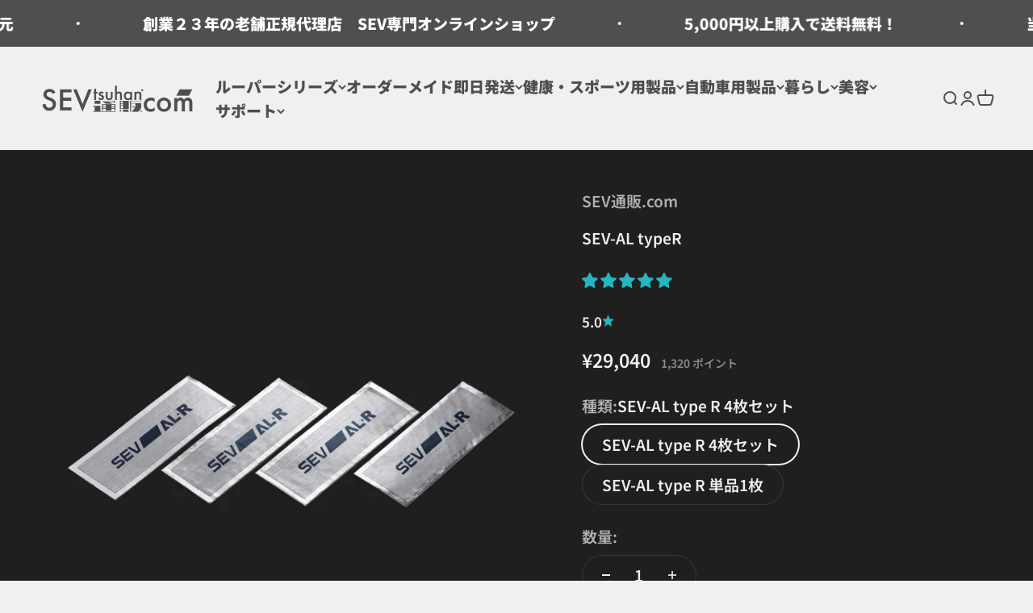

--- FILE ---
content_type: text/html; charset=utf-8
request_url: https://sev-tsuhan.com/products/sev-al-typer
body_size: 77465
content:
<!doctype html>

<html class="no-js" lang="ja" dir="ltr">
  <head>
    <meta charset="utf-8">
    <meta
      name="viewport"
      content="width=device-width, initial-scale=1.0, height=device-height, minimum-scale=1.0, maximum-scale=1.0"
    >
    <meta name="theme-color" content="#f0f0f0">

    <title>
      SEV-AL typeR
    </title><meta name="description" content="「SEV-AL typeR」は、ショックアブソーバー及びブレーキキャリパーに装着する製品です。 基本的に各パーツに1枚ずつ装着。装着枚数を増やすことにより、サポート力が向上します。取付方法ブレーキキャリパーに１枚ずつ装着します。ショックアブソーバーに１枚ずつ装着します。 製品名SEV-AL typeR 価格￥29,040（税込）／ショックアブソーバー・ブレーキ用セット（4枚） 装着位置ショックアブソーバー/ブレーキキャリパー サイズW65×D25×H2（mm）（1枚） 製品内容ショックアブソーバー・ブレーキ用セット：SEV-AL type R 4枚・取付マニュアル 重量12g（1枚）"><link rel="canonical" href="https://sev-tsuhan.com/products/sev-al-typer"><link rel="shortcut icon" href="//sev-tsuhan.com/cdn/shop/files/SEV_.com_favicon_6318a7e6-2dff-4f84-a102-22c6cf4c626f.png?v=1671357078&width=96">
      <link rel="apple-touch-icon" href="//sev-tsuhan.com/cdn/shop/files/SEV_.com_favicon_6318a7e6-2dff-4f84-a102-22c6cf4c626f.png?v=1671357078&width=180"><link rel="preconnect" href="https://cdn.shopify.com">
    <link rel="preconnect" href="https://fonts.shopifycdn.com" crossorigin>
    <link rel="dns-prefetch" href="https://productreviews.shopifycdn.com"><link rel="preload" href="//sev-tsuhan.com/cdn/fonts/noto_sans_japanese/notosansjapanese_n5.a1e978aad0e9144c0f0306d9ef6b2aa3e7a325ad.woff2" as="font" type="font/woff2" crossorigin><link rel="preload" href="//sev-tsuhan.com/cdn/fonts/noto_sans_japanese/notosansjapanese_n6.4ecbd50569f336533d801e5e5ec08720b2dc1560.woff2" as="font" type="font/woff2" crossorigin><meta property="og:type" content="product">
  <meta property="og:title" content="SEV-AL typeR">
  <meta property="product:price:amount" content="29,040">
  <meta property="product:price:currency" content="JPY"><meta property="og:image" content="http://sev-tsuhan.com/cdn/shop/files/SEV-AL-typeRtop1.jpg?v=1684399661&width=2048">
  <meta property="og:image:secure_url" content="https://sev-tsuhan.com/cdn/shop/files/SEV-AL-typeRtop1.jpg?v=1684399661&width=2048">
  <meta property="og:image:width" content="1500">
  <meta property="og:image:height" content="1500"><meta property="og:description" content="「SEV-AL typeR」は、ショックアブソーバー及びブレーキキャリパーに装着する製品です。 基本的に各パーツに1枚ずつ装着。装着枚数を増やすことにより、サポート力が向上します。取付方法ブレーキキャリパーに１枚ずつ装着します。ショックアブソーバーに１枚ずつ装着します。 製品名SEV-AL typeR 価格￥29,040（税込）／ショックアブソーバー・ブレーキ用セット（4枚） 装着位置ショックアブソーバー/ブレーキキャリパー サイズW65×D25×H2（mm）（1枚） 製品内容ショックアブソーバー・ブレーキ用セット：SEV-AL type R 4枚・取付マニュアル 重量12g（1枚）"><meta property="og:url" content="https://sev-tsuhan.com/products/sev-al-typer">
<meta property="og:site_name" content="SEV通販.com"><meta name="twitter:card" content="summary"><meta name="twitter:title" content="SEV-AL typeR">
  <meta name="twitter:description" content="「SEV-AL typeR」は、ショックアブソーバー及びブレーキキャリパーに装着する製品です。 基本的に各パーツに1枚ずつ装着。装着枚数を増やすことにより、サポート力が向上します。取付方法ブレーキキャリパーに１枚ずつ装着します。ショックアブソーバーに１枚ずつ装着します。
製品名SEV-AL typeR 価格￥29,040（税込）／ショックアブソーバー・ブレーキ用セット（4枚） 装着位置ショックアブソーバー/ブレーキキャリパー サイズW65×D25×H2（mm）（1枚） 製品内容ショックアブソーバー・ブレーキ用セット：SEV-AL type R 4枚・取付マニュアル 重量12g（1枚）"><meta name="twitter:image" content="https://sev-tsuhan.com/cdn/shop/files/SEV-AL-typeRtop1.jpg?crop=center&height=1200&v=1684399661&width=1200">
  <meta name="twitter:image:alt" content="">
  <script type="application/ld+json">
  {
    "@context": "https://schema.org",
    "@type": "Product",
    "productID": 6646212952196,
    "offers": [{
          "@type": "Offer",
          "name": "SEV-AL type R 4枚セット",
          "availability":"https://schema.org/InStock",
          "price": 29040.0,
          "priceCurrency": "JPY",
          "priceValidUntil": "2025-12-04","gtin": "4948453201963","url": "https://sev-tsuhan.com/products/sev-al-typer?variant=41407648333956"
        },
{
          "@type": "Offer",
          "name": "SEV-AL type R 単品1枚",
          "availability":"https://schema.org/InStock",
          "price": 7260.0,
          "priceCurrency": "JPY",
          "priceValidUntil": "2025-12-04","gtin": "4948453201970","url": "https://sev-tsuhan.com/products/sev-al-typer?variant=41407648366724"
        }
],"aggregateRating": {
        "@type": "AggregateRating",
        "ratingValue": "5.0",
        "reviewCount": "1",
        "worstRating": "1.0",
        "bestRating": "5.0"
      },"brand": {
      "@type": "Brand",
      "name": "SEV通販.com"
    },
    "name": "SEV-AL typeR",
    "description": "「SEV-AL typeR」は、ショックアブソーバー及びブレーキキャリパーに装着する製品です。 基本的に各パーツに1枚ずつ装着。装着枚数を増やすことにより、サポート力が向上します。取付方法ブレーキキャリパーに１枚ずつ装着します。ショックアブソーバーに１枚ずつ装着します。\n製品名SEV-AL typeR 価格￥29,040（税込）／ショックアブソーバー・ブレーキ用セット（4枚） 装着位置ショックアブソーバー\/ブレーキキャリパー サイズW65×D25×H2（mm）（1枚） 製品内容ショックアブソーバー・ブレーキ用セット：SEV-AL type R 4枚・取付マニュアル 重量12g（1枚）",
    "category": "自動車",
    "url": "https://sev-tsuhan.com/products/sev-al-typer",
    "sku": "","gtin": "4948453201963","weight": {
        "@type": "QuantitativeValue",
        "unitCode": "g",
        "value": 48.0
      },"image": {
      "@type": "ImageObject",
      "url": "https://sev-tsuhan.com/cdn/shop/files/SEV-AL-typeRtop1.jpg?v=1684399661&width=1024",
      "image": "https://sev-tsuhan.com/cdn/shop/files/SEV-AL-typeRtop1.jpg?v=1684399661&width=1024",
      "name": "",
      "width": "1024",
      "height": "1024"
    }
  }
  </script>



  <script type="application/ld+json">
  {
    "@context": "https://schema.org",
    "@type": "BreadcrumbList",
  "itemListElement": [{
      "@type": "ListItem",
      "position": 1,
      "name": "ホーム",
      "item": "https://sev-tsuhan.com"
    },{
          "@type": "ListItem",
          "position": 2,
          "name": "SEV-AL typeR",
          "item": "https://sev-tsuhan.com/products/sev-al-typer"
        }]
  }
  </script>

<style>/* Typography (heading) */
  @font-face {
  font-family: "Noto Sans Japanese";
  font-weight: 500;
  font-style: normal;
  font-display: fallback;
  src: url("//sev-tsuhan.com/cdn/fonts/noto_sans_japanese/notosansjapanese_n5.a1e978aad0e9144c0f0306d9ef6b2aa3e7a325ad.woff2") format("woff2"),
       url("//sev-tsuhan.com/cdn/fonts/noto_sans_japanese/notosansjapanese_n5.c4a324dae2ef31aa5d8845f82138a71765d32f37.woff") format("woff");
}

/* Typography (body) */
  @font-face {
  font-family: "Noto Sans Japanese";
  font-weight: 600;
  font-style: normal;
  font-display: fallback;
  src: url("//sev-tsuhan.com/cdn/fonts/noto_sans_japanese/notosansjapanese_n6.4ecbd50569f336533d801e5e5ec08720b2dc1560.woff2") format("woff2"),
       url("//sev-tsuhan.com/cdn/fonts/noto_sans_japanese/notosansjapanese_n6.0185377b54573983f9e0c8025b6d418e15f6a6fd.woff") format("woff");
}

@font-face {
  font-family: "Noto Sans Japanese";
  font-weight: 900;
  font-style: normal;
  font-display: fallback;
  src: url("//sev-tsuhan.com/cdn/fonts/noto_sans_japanese/notosansjapanese_n9.6e5d29c504d2683cd604008ce36faf7e719890b5.woff2") format("woff2"),
       url("//sev-tsuhan.com/cdn/fonts/noto_sans_japanese/notosansjapanese_n9.886afd478bcffe64b47f949026177c0c057e67e4.woff") format("woff");
}

:root {
    /**
     * ---------------------------------------------------------------------
     * SPACING VARIABLES
     *
     * We are using a spacing inspired from frameworks like Tailwind CSS.
     * ---------------------------------------------------------------------
     */
    --spacing-0-5: 0.125rem; /* 2px */
    --spacing-1: 0.25rem; /* 4px */
    --spacing-1-5: 0.375rem; /* 6px */
    --spacing-2: 0.5rem; /* 8px */
    --spacing-2-5: 0.625rem; /* 10px */
    --spacing-3: 0.75rem; /* 12px */
    --spacing-3-5: 0.875rem; /* 14px */
    --spacing-4: 1rem; /* 16px */
    --spacing-4-5: 1.125rem; /* 18px */
    --spacing-5: 1.25rem; /* 20px */
    --spacing-5-5: 1.375rem; /* 22px */
    --spacing-6: 1.5rem; /* 24px */
    --spacing-6-5: 1.625rem; /* 26px */
    --spacing-7: 1.75rem; /* 28px */
    --spacing-7-5: 1.875rem; /* 30px */
    --spacing-8: 2rem; /* 32px */
    --spacing-8-5: 2.125rem; /* 34px */
    --spacing-9: 2.25rem; /* 36px */
    --spacing-9-5: 2.375rem; /* 38px */
    --spacing-10: 2.5rem; /* 40px */
    --spacing-11: 2.75rem; /* 44px */
    --spacing-12: 3rem; /* 48px */
    --spacing-14: 3.5rem; /* 56px */
    --spacing-16: 4rem; /* 64px */
    --spacing-18: 4.5rem; /* 72px */
    --spacing-20: 5rem; /* 80px */
    --spacing-24: 6rem; /* 96px */
    --spacing-28: 7rem; /* 112px */
    --spacing-32: 8rem; /* 128px */
    --spacing-36: 9rem; /* 144px */
    --spacing-40: 10rem; /* 160px */
    --spacing-44: 11rem; /* 176px */
    --spacing-48: 12rem; /* 192px */
    --spacing-52: 13rem; /* 208px */
    --spacing-56: 14rem; /* 224px */
    --spacing-60: 15rem; /* 240px */
    --spacing-64: 16rem; /* 256px */
    --spacing-72: 18rem; /* 288px */
    --spacing-80: 20rem; /* 320px */
    --spacing-96: 24rem; /* 384px */

    /* Container */
    --container-max-width: 1300px;
    --container-narrow-max-width: 1050px;
    --container-gutter: var(--spacing-5);
    --section-outer-spacing-block: var(--spacing-12);
    --section-inner-max-spacing-block: var(--spacing-10);
    --section-inner-spacing-inline: var(--container-gutter);
    --section-stack-spacing-block: var(--spacing-8);

    /* Grid gutter */
    --grid-gutter: var(--spacing-5);

    /* Product list settings */
    --product-list-row-gap: var(--spacing-8);
    --product-list-column-gap: var(--grid-gutter);

    /* Form settings */
    --input-gap: var(--spacing-2);
    --input-height: 2.625rem;
    --input-padding-inline: var(--spacing-4);

    /* Other sizes */
    --sticky-area-height: calc(var(--sticky-announcement-bar-enabled, 0) * var(--announcement-bar-height, 0px) + var(--sticky-header-enabled, 0) * var(--header-height, 0px));

    /* RTL support */
    --transform-logical-flip: 1;
    --transform-origin-start: left;
    --transform-origin-end: right;

    /**
     * ---------------------------------------------------------------------
     * TYPOGRAPHY
     * ---------------------------------------------------------------------
     */

    /* Font properties */
    --heading-font-family: "Noto Sans Japanese", sans-serif;
    --heading-font-weight: 500;
    --heading-font-style: normal;
    --heading-text-transform: normal;
    --heading-letter-spacing: -0.02em;
    --text-font-family: "Noto Sans Japanese", sans-serif;
    --text-font-weight: 600;
    --text-font-style: normal;
    --text-letter-spacing: 0.0em;

    /* Font sizes */
    --text-h0: 2.5rem;
    --text-h1: 1.75rem;
    --text-h2: 1.5rem;
    --text-h3: 1.375rem;
    --text-h4: 1.125rem;
    --text-h5: 1.125rem;
    --text-h6: 1rem;
    --text-xs: 0.8125rem;
    --text-sm: 0.875rem;
    --text-base: 1.0rem;
    --text-lg: 1.25rem;

    /**
     * ---------------------------------------------------------------------
     * COLORS
     * ---------------------------------------------------------------------
     */

    /* Color settings */--accent: 79 79 79;
    --text-primary: 79 79 79;
    --background-primary: 240 240 240;
    --dialog-background: 240 240 240;
    --border-color: var(--text-color, var(--text-primary)) / 0.12;

    /* Button colors */
    --button-background-primary: 79 79 79;
    --button-text-primary: 255 255 255;
    --button-background-secondary: 37 183 192;
    --button-text-secondary: 255 255 255;

    /* Status colors */
    --success-background: 224 244 232;
    --success-text: 0 163 65;
    --warning-background: 255 246 233;
    --warning-text: 255 183 74;
    --error-background: 254 231 231;
    --error-text: 248 58 58;

    /* Product colors */
    --on-sale-text: 248 58 58;
    --on-sale-badge-background: 248 58 58;
    --on-sale-badge-text: 255 255 255;
    --sold-out-badge-background: 79 79 79;
    --sold-out-badge-text: 255 255 255;
    --primary-badge-background: 128 60 238;
    --primary-badge-text: 255 255 255;
    --star-color: 37 183 192;
    --product-card-background: 239 239 239;
    --product-card-text: 79 79 79;

    /* Header colors */
    --header-background: 240 240 240;
    --header-text: 79 79 79;

    /* Footer colors */
    --footer-background: 240 240 240;
    --footer-text: 79 79 79;

    /* Rounded variables (used for border radius) */
    --rounded-xs: 0.25rem;
    --rounded-sm: 0.375rem;
    --rounded: 0.75rem;
    --rounded-lg: 1.5rem;
    --rounded-full: 9999px;

    --rounded-button: 3.75rem;
    --rounded-input: 0.5rem;

    /* Box shadow */
    --shadow-sm: 0 2px 8px rgb(var(--text-primary) / 0.1);
    --shadow: 0 5px 15px rgb(var(--text-primary) / 0.1);
    --shadow-md: 0 5px 30px rgb(var(--text-primary) / 0.1);
    --shadow-block: 0px 18px 50px rgb(var(--text-primary) / 0.1);

    /**
     * ---------------------------------------------------------------------
     * OTHER
     * ---------------------------------------------------------------------
     */

    --cursor-close-svg-url: url(//sev-tsuhan.com/cdn/shop/t/77/assets/cursor-close.svg?v=147174565022153725511684980775);
    --cursor-zoom-in-svg-url: url(//sev-tsuhan.com/cdn/shop/t/77/assets/cursor-zoom-in.svg?v=154953035094101115921684980775);
    --cursor-zoom-out-svg-url: url(//sev-tsuhan.com/cdn/shop/t/77/assets/cursor-zoom-out.svg?v=16155520337305705181684980775);
    --checkmark-svg-url: url(//sev-tsuhan.com/cdn/shop/t/77/assets/checkmark.svg?v=77552481021870063511684980775);
  }

  [dir="rtl"]:root {
    /* RTL support */
    --transform-logical-flip: -1;
    --transform-origin-start: right;
    --transform-origin-end: left;
  }

  @media screen and (min-width: 700px) {
    :root {
      /* Typography (font size) */
      --text-h0: 3.25rem;
      --text-h1: 2.25rem;
      --text-h2: 1.75rem;
      --text-h3: 1.625rem;
      --text-h4: 1.25rem;
      --text-h5: 1.25rem;
      --text-h6: 1.125rem;

      --text-xs: 0.9375rem;
      --text-sm: 1.0625rem;
      --text-base: 1.1875rem;
      --text-lg: 1.4375rem;

      /* Spacing */
      --container-gutter: 2rem;
      --section-outer-spacing-block: var(--spacing-16);
      --section-inner-max-spacing-block: var(--spacing-12);
      --section-inner-spacing-inline: var(--spacing-12);
      --section-stack-spacing-block: var(--spacing-12);

      /* Grid gutter */
      --grid-gutter: var(--spacing-6);

      /* Product list settings */
      --product-list-row-gap: var(--spacing-12);

      /* Form settings */
      --input-gap: 1rem;
      --input-height: 3.125rem;
      --input-padding-inline: var(--spacing-5);
    }
  }

  @media screen and (min-width: 1000px) {
    :root {
      /* Spacing settings */
      --container-gutter: var(--spacing-12);
      --section-outer-spacing-block: var(--spacing-18);
      --section-inner-max-spacing-block: var(--spacing-16);
      --section-inner-spacing-inline: var(--spacing-16);
      --section-stack-spacing-block: var(--spacing-12);
    }
  }

  @media screen and (min-width: 1150px) {
    :root {
      /* Spacing settings */
      --container-gutter: var(--spacing-12);
      --section-outer-spacing-block: var(--spacing-20);
      --section-inner-max-spacing-block: var(--spacing-16);
      --section-inner-spacing-inline: var(--spacing-16);
      --section-stack-spacing-block: var(--spacing-12);
    }
  }

  @media screen and (min-width: 1400px) {
    :root {
      /* Typography (font size) */
      --text-h0: 4rem;
      --text-h1: 3rem;
      --text-h2: 2.5rem;
      --text-h3: 1.75rem;
      --text-h4: 1.5rem;
      --text-h5: 1.25rem;
      --text-h6: 1.25rem;

      --section-outer-spacing-block: var(--spacing-24);
      --section-inner-max-spacing-block: var(--spacing-18);
      --section-inner-spacing-inline: var(--spacing-18);
    }
  }

  @media screen and (min-width: 1600px) {
    :root {
      --section-outer-spacing-block: var(--spacing-24);
      --section-inner-max-spacing-block: var(--spacing-20);
      --section-inner-spacing-inline: var(--spacing-20);
    }
  }

  /**
   * ---------------------------------------------------------------------
   * LIQUID DEPENDANT CSS
   *
   * Our main CSS is Liquid free, but some very specific features depend on
   * theme settings, so we have them here
   * ---------------------------------------------------------------------
   */@media screen and (pointer: fine) {
        .button:not([disabled]):hover, .btn:not([disabled]):hover, .shopify-payment-button__button--unbranded:not([disabled]):hover {
          --button-background-opacity: 0.85;
        }

        .button--subdued:not([disabled]):hover {
          --button-background: var(--text-color) / .05 !important;
        }
      }</style><script>
  document.documentElement.classList.replace('no-js', 'js');

  // This allows to expose several variables to the global scope, to be used in scripts
  window.themeVariables = {
    settings: {
      showPageTransition: true,
      headingApparition: "split_fade",
      pageType: "product",
      moneyFormat: "¥{{amount_no_decimals}}",
      moneyWithCurrencyFormat: "¥{{amount_no_decimals}}",
      currencyCodeEnabled: true,
      cartType: "drawer",
      showDiscount: true,
      discountMode: "saving"
    },

    strings: {
      accessibilityClose: "閉める",
      accessibilityNext: "次へ",
      accessibilityPrevious: "前へ",
      addToCartButton: "カートに追加",
      soldOutButton: "売り切れ",
      preOrderButton: "先行予約",
      unavailableButton: "選択不可能",
      closeGallery: "閉じる",
      zoomGallery: "ズームイン",
      errorGallery: "画像を表示できません",
      soldOutBadge: "売り切れ",
      discountBadge: "@@節約する",
      sku: "SKU:",
      searchNoResults: "結果は見つかりませんでした",
      addOrderNote: "注文メモの追加",
      editOrderNote: "注文メモの編集すす",
      shippingEstimatorNoResults: "申し訳ありませんが、お客様のご住所への発送は現在行っておりません",
      shippingEstimatorOneResult: "お客様のご住所には1つの配送料金が適用されます:",
      shippingEstimatorMultipleResults: "お客様のご住所に合わせて、複数の配送料金が選択できます:",
      shippingEstimatorError: "配送料金の取得中に1つ以上のエラーが発生しました:"
    },

    breakpoints: {
      'sm': 'screen and (min-width: 700px)',
      'md': 'screen and (min-width: 1000px)',
      'lg': 'screen and (min-width: 1150px)',
      'xl': 'screen and (min-width: 1400px)',

      'sm-max': 'screen and (max-width: 699px)',
      'md-max': 'screen and (max-width: 999px)',
      'lg-max': 'screen and (max-width: 1149px)',
      'xl-max': 'screen and (max-width: 1399px)'
    }
  };window.addEventListener('DOMContentLoaded', () => {
      const isReloaded = (window.performance.navigation && window.performance.navigation.type === 1) || window.performance.getEntriesByType('navigation').map((nav) => nav.type).includes('reload');

      if ('animate' in document.documentElement && window.matchMedia('(prefers-reduced-motion: no-preference)').matches && document.referrer.includes(location.host) && !isReloaded) {
        document.body.animate({opacity: [0, 1]}, {duration: 115, fill: 'forwards'});
      }
    });

    window.addEventListener('pageshow', (event) => {
      document.body.classList.remove('page-transition');

      if (event.persisted) {
        document.body.animate({opacity: [0, 1]}, {duration: 0, fill: 'forwards'});
      }
    });// For detecting native share
  document.documentElement.classList.add(`native-share--${navigator.share ? 'enabled' : 'disabled'}`);// We save the product ID in local storage to be eventually used for recently viewed section
    try {
      const recentlyViewedProducts = new Set(JSON.parse(localStorage.getItem('theme:recently-viewed-products') || '[]'));

      recentlyViewedProducts.delete(6646212952196); // Delete first to re-move the product
      recentlyViewedProducts.add(6646212952196);

      localStorage.setItem('theme:recently-viewed-products', JSON.stringify(Array.from(recentlyViewedProducts.values()).reverse()));
    } catch (e) {
      // Safari in private mode does not allow setting item, we silently fail
    }</script><script type="module" src="//sev-tsuhan.com/cdn/shop/t/77/assets/vendor.min.js?v=19330323356122838161684980775"></script>
    <script type="module" src="//sev-tsuhan.com/cdn/shop/t/77/assets/theme.js?v=3386749624979562031696383048"></script>
    <script type="module" src="//sev-tsuhan.com/cdn/shop/t/77/assets/sections.js?v=121751051914109357861696383078"></script>

    <script>window.performance && window.performance.mark && window.performance.mark('shopify.content_for_header.start');</script><meta name="google-site-verification" content="ZvG-rLoRKYVYPAYYb3rjlcIjF-OjBzizzHBG3uPU22w">
<meta name="facebook-domain-verification" content="2736s12qj005m7bhmnlna5ht1y2fib">
<meta id="shopify-digital-wallet" name="shopify-digital-wallet" content="/54961766532/digital_wallets/dialog">
<meta name="shopify-checkout-api-token" content="7828af830f968afbb94ec7a0a0617b9b">
<meta id="in-context-paypal-metadata" data-shop-id="54961766532" data-venmo-supported="false" data-environment="production" data-locale="ja_JP" data-paypal-v4="true" data-currency="JPY">
<link rel="alternate" type="application/json+oembed" href="https://sev-tsuhan.com/products/sev-al-typer.oembed">
<script async="async" src="/checkouts/internal/preloads.js?locale=ja-JP"></script>
<script id="shopify-features" type="application/json">{"accessToken":"7828af830f968afbb94ec7a0a0617b9b","betas":["rich-media-storefront-analytics"],"domain":"sev-tsuhan.com","predictiveSearch":false,"shopId":54961766532,"locale":"ja"}</script>
<script>var Shopify = Shopify || {};
Shopify.shop = "medicalion.myshopify.com";
Shopify.locale = "ja";
Shopify.currency = {"active":"JPY","rate":"1.0"};
Shopify.country = "JP";
Shopify.theme = {"name":"Impact4.2.0メインテーマ","id":128511475844,"schema_name":"Impact","schema_version":"4.2.0","theme_store_id":1190,"role":"main"};
Shopify.theme.handle = "null";
Shopify.theme.style = {"id":null,"handle":null};
Shopify.cdnHost = "sev-tsuhan.com/cdn";
Shopify.routes = Shopify.routes || {};
Shopify.routes.root = "/";</script>
<script type="module">!function(o){(o.Shopify=o.Shopify||{}).modules=!0}(window);</script>
<script>!function(o){function n(){var o=[];function n(){o.push(Array.prototype.slice.apply(arguments))}return n.q=o,n}var t=o.Shopify=o.Shopify||{};t.loadFeatures=n(),t.autoloadFeatures=n()}(window);</script>
<script id="shop-js-analytics" type="application/json">{"pageType":"product"}</script>
<script defer="defer" async type="module" src="//sev-tsuhan.com/cdn/shopifycloud/shop-js/modules/v2/client.init-shop-cart-sync_DLd17SO6.ja.esm.js"></script>
<script defer="defer" async type="module" src="//sev-tsuhan.com/cdn/shopifycloud/shop-js/modules/v2/chunk.common_Df7BE-Gc.esm.js"></script>
<script type="module">
  await import("//sev-tsuhan.com/cdn/shopifycloud/shop-js/modules/v2/client.init-shop-cart-sync_DLd17SO6.ja.esm.js");
await import("//sev-tsuhan.com/cdn/shopifycloud/shop-js/modules/v2/chunk.common_Df7BE-Gc.esm.js");

  window.Shopify.SignInWithShop?.initShopCartSync?.({"fedCMEnabled":true,"windoidEnabled":true});

</script>
<script>(function() {
  var isLoaded = false;
  function asyncLoad() {
    if (isLoaded) return;
    isLoaded = true;
    var urls = ["https:\/\/delivery-date-and-time-picker.amp.tokyo\/script_tags\/cart_attributes.js?shop=medicalion.myshopify.com","https:\/\/documents-app.mixlogue.jp\/scripts\/delivery.js?shop=medicalion.myshopify.com"];
    for (var i = 0; i < urls.length; i++) {
      var s = document.createElement('script');
      s.type = 'text/javascript';
      s.async = true;
      s.src = urls[i];
      var x = document.getElementsByTagName('script')[0];
      x.parentNode.insertBefore(s, x);
    }
  };
  if(window.attachEvent) {
    window.attachEvent('onload', asyncLoad);
  } else {
    window.addEventListener('load', asyncLoad, false);
  }
})();</script>
<script id="__st">var __st={"a":54961766532,"offset":32400,"reqid":"29e68522-0b48-4368-9c1f-bdf992f28f4b-1763988394","pageurl":"sev-tsuhan.com\/products\/sev-al-typer","u":"5e2de114fa9c","p":"product","rtyp":"product","rid":6646212952196};</script>
<script>window.ShopifyPaypalV4VisibilityTracking = true;</script>
<script id="captcha-bootstrap">!function(){'use strict';const t='contact',e='account',n='new_comment',o=[[t,t],['blogs',n],['comments',n],[t,'customer']],c=[[e,'customer_login'],[e,'guest_login'],[e,'recover_customer_password'],[e,'create_customer']],r=t=>t.map((([t,e])=>`form[action*='/${t}']:not([data-nocaptcha='true']) input[name='form_type'][value='${e}']`)).join(','),a=t=>()=>t?[...document.querySelectorAll(t)].map((t=>t.form)):[];function s(){const t=[...o],e=r(t);return a(e)}const i='password',u='form_key',d=['recaptcha-v3-token','g-recaptcha-response','h-captcha-response',i],f=()=>{try{return window.sessionStorage}catch{return}},m='__shopify_v',_=t=>t.elements[u];function p(t,e,n=!1){try{const o=window.sessionStorage,c=JSON.parse(o.getItem(e)),{data:r}=function(t){const{data:e,action:n}=t;return t[m]||n?{data:e,action:n}:{data:t,action:n}}(c);for(const[e,n]of Object.entries(r))t.elements[e]&&(t.elements[e].value=n);n&&o.removeItem(e)}catch(o){console.error('form repopulation failed',{error:o})}}const l='form_type',E='cptcha';function T(t){t.dataset[E]=!0}const w=window,h=w.document,L='Shopify',v='ce_forms',y='captcha';let A=!1;((t,e)=>{const n=(g='f06e6c50-85a8-45c8-87d0-21a2b65856fe',I='https://cdn.shopify.com/shopifycloud/storefront-forms-hcaptcha/ce_storefront_forms_captcha_hcaptcha.v1.5.2.iife.js',D={infoText:'hCaptchaによる保護',privacyText:'プライバシー',termsText:'利用規約'},(t,e,n)=>{const o=w[L][v],c=o.bindForm;if(c)return c(t,g,e,D).then(n);var r;o.q.push([[t,g,e,D],n]),r=I,A||(h.body.append(Object.assign(h.createElement('script'),{id:'captcha-provider',async:!0,src:r})),A=!0)});var g,I,D;w[L]=w[L]||{},w[L][v]=w[L][v]||{},w[L][v].q=[],w[L][y]=w[L][y]||{},w[L][y].protect=function(t,e){n(t,void 0,e),T(t)},Object.freeze(w[L][y]),function(t,e,n,w,h,L){const[v,y,A,g]=function(t,e,n){const i=e?o:[],u=t?c:[],d=[...i,...u],f=r(d),m=r(i),_=r(d.filter((([t,e])=>n.includes(e))));return[a(f),a(m),a(_),s()]}(w,h,L),I=t=>{const e=t.target;return e instanceof HTMLFormElement?e:e&&e.form},D=t=>v().includes(t);t.addEventListener('submit',(t=>{const e=I(t);if(!e)return;const n=D(e)&&!e.dataset.hcaptchaBound&&!e.dataset.recaptchaBound,o=_(e),c=g().includes(e)&&(!o||!o.value);(n||c)&&t.preventDefault(),c&&!n&&(function(t){try{if(!f())return;!function(t){const e=f();if(!e)return;const n=_(t);if(!n)return;const o=n.value;o&&e.removeItem(o)}(t);const e=Array.from(Array(32),(()=>Math.random().toString(36)[2])).join('');!function(t,e){_(t)||t.append(Object.assign(document.createElement('input'),{type:'hidden',name:u})),t.elements[u].value=e}(t,e),function(t,e){const n=f();if(!n)return;const o=[...t.querySelectorAll(`input[type='${i}']`)].map((({name:t})=>t)),c=[...d,...o],r={};for(const[a,s]of new FormData(t).entries())c.includes(a)||(r[a]=s);n.setItem(e,JSON.stringify({[m]:1,action:t.action,data:r}))}(t,e)}catch(e){console.error('failed to persist form',e)}}(e),e.submit())}));const S=(t,e)=>{t&&!t.dataset[E]&&(n(t,e.some((e=>e===t))),T(t))};for(const o of['focusin','change'])t.addEventListener(o,(t=>{const e=I(t);D(e)&&S(e,y())}));const B=e.get('form_key'),M=e.get(l),P=B&&M;t.addEventListener('DOMContentLoaded',(()=>{const t=y();if(P)for(const e of t)e.elements[l].value===M&&p(e,B);[...new Set([...A(),...v().filter((t=>'true'===t.dataset.shopifyCaptcha))])].forEach((e=>S(e,t)))}))}(h,new URLSearchParams(w.location.search),n,t,e,['guest_login'])})(!0,!0)}();</script>
<script integrity="sha256-52AcMU7V7pcBOXWImdc/TAGTFKeNjmkeM1Pvks/DTgc=" data-source-attribution="shopify.loadfeatures" defer="defer" src="//sev-tsuhan.com/cdn/shopifycloud/storefront/assets/storefront/load_feature-81c60534.js" crossorigin="anonymous"></script>
<script data-source-attribution="shopify.dynamic_checkout.dynamic.init">var Shopify=Shopify||{};Shopify.PaymentButton=Shopify.PaymentButton||{isStorefrontPortableWallets:!0,init:function(){window.Shopify.PaymentButton.init=function(){};var t=document.createElement("script");t.src="https://sev-tsuhan.com/cdn/shopifycloud/portable-wallets/latest/portable-wallets.ja.js",t.type="module",document.head.appendChild(t)}};
</script>
<script data-source-attribution="shopify.dynamic_checkout.buyer_consent">
  function portableWalletsHideBuyerConsent(e){var t=document.getElementById("shopify-buyer-consent"),n=document.getElementById("shopify-subscription-policy-button");t&&n&&(t.classList.add("hidden"),t.setAttribute("aria-hidden","true"),n.removeEventListener("click",e))}function portableWalletsShowBuyerConsent(e){var t=document.getElementById("shopify-buyer-consent"),n=document.getElementById("shopify-subscription-policy-button");t&&n&&(t.classList.remove("hidden"),t.removeAttribute("aria-hidden"),n.addEventListener("click",e))}window.Shopify?.PaymentButton&&(window.Shopify.PaymentButton.hideBuyerConsent=portableWalletsHideBuyerConsent,window.Shopify.PaymentButton.showBuyerConsent=portableWalletsShowBuyerConsent);
</script>
<script data-source-attribution="shopify.dynamic_checkout.cart.bootstrap">document.addEventListener("DOMContentLoaded",(function(){function t(){return document.querySelector("shopify-accelerated-checkout-cart, shopify-accelerated-checkout")}if(t())Shopify.PaymentButton.init();else{new MutationObserver((function(e,n){t()&&(Shopify.PaymentButton.init(),n.disconnect())})).observe(document.body,{childList:!0,subtree:!0})}}));
</script>
<link id="shopify-accelerated-checkout-styles" rel="stylesheet" media="screen" href="https://sev-tsuhan.com/cdn/shopifycloud/portable-wallets/latest/accelerated-checkout-backwards-compat.css" crossorigin="anonymous">
<style id="shopify-accelerated-checkout-cart">
        #shopify-buyer-consent {
  margin-top: 1em;
  display: inline-block;
  width: 100%;
}

#shopify-buyer-consent.hidden {
  display: none;
}

#shopify-subscription-policy-button {
  background: none;
  border: none;
  padding: 0;
  text-decoration: underline;
  font-size: inherit;
  cursor: pointer;
}

#shopify-subscription-policy-button::before {
  box-shadow: none;
}

      </style>

<script>window.performance && window.performance.mark && window.performance.mark('shopify.content_for_header.end');</script>

<script>
    window.BOLD = window.BOLD || {};
        window.BOLD.options = window.BOLD.options || {};
        window.BOLD.options.settings = window.BOLD.options.settings || {};
        window.BOLD.options.settings.v1_variant_mode = window.BOLD.options.settings.v1_variant_mode || true;
        window.BOLD.options.settings.hybrid_fix_auto_insert_inputs =
        window.BOLD.options.settings.hybrid_fix_auto_insert_inputs || true;
</script>
<script>window.BOLD = window.BOLD || {};
    window.BOLD.common = window.BOLD.common || {};
    window.BOLD.common.Shopify = window.BOLD.common.Shopify || {};
    window.BOLD.common.Shopify.shop = {
      domain: 'sev-tsuhan.com',
      permanent_domain: 'medicalion.myshopify.com',
      url: 'https://sev-tsuhan.com',
      secure_url: 'https://sev-tsuhan.com',
      money_format: "¥{{amount_no_decimals}}",
      currency: "JPY"
    };
    window.BOLD.common.Shopify.customer = {
      id: null,
      tags: null,
    };
    window.BOLD.common.Shopify.cart = {"note":null,"attributes":{},"original_total_price":0,"total_price":0,"total_discount":0,"total_weight":0.0,"item_count":0,"items":[],"requires_shipping":false,"currency":"JPY","items_subtotal_price":0,"cart_level_discount_applications":[],"checkout_charge_amount":0};
    window.BOLD.common.template = 'product';window.BOLD.common.Shopify.formatMoney = function(money, format) {
        function n(t, e) {
            return "undefined" == typeof t ? e : t
        }
        function r(t, e, r, i) {
            if (e = n(e, 2),
                r = n(r, ","),
                i = n(i, "."),
            isNaN(t) || null == t)
                return 0;
            t = (t / 100).toFixed(e);
            var o = t.split(".")
                , a = o[0].replace(/(\d)(?=(\d\d\d)+(?!\d))/g, "$1" + r)
                , s = o[1] ? i + o[1] : "";
            return a + s
        }
        "string" == typeof money && (money = money.replace(".", ""));
        var i = ""
            , o = /\{\{\s*(\w+)\s*\}\}/
            , a = format || window.BOLD.common.Shopify.shop.money_format || window.Shopify.money_format || "$ {{ amount }}";
        switch (a.match(o)[1]) {
            case "amount":
                i = r(money, 2, ",", ".");
                break;
            case "amount_no_decimals":
                i = r(money, 0, ",", ".");
                break;
            case "amount_with_comma_separator":
                i = r(money, 2, ".", ",");
                break;
            case "amount_no_decimals_with_comma_separator":
                i = r(money, 0, ".", ",");
                break;
            case "amount_with_space_separator":
                i = r(money, 2, " ", ",");
                break;
            case "amount_no_decimals_with_space_separator":
                i = r(money, 0, " ", ",");
                break;
            case "amount_with_apostrophe_separator":
                i = r(money, 2, "'", ".");
                break;
        }
        return a.replace(o, i);
    };
    window.BOLD.common.Shopify.saveProduct = function (handle, product) {
      if (typeof handle === 'string' && typeof window.BOLD.common.Shopify.products[handle] === 'undefined') {
        if (typeof product === 'number') {
          window.BOLD.common.Shopify.handles[product] = handle;
          product = { id: product };
        }
        window.BOLD.common.Shopify.products[handle] = product;
      }
    };
    window.BOLD.common.Shopify.saveVariant = function (variant_id, variant) {
      if (typeof variant_id === 'number' && typeof window.BOLD.common.Shopify.variants[variant_id] === 'undefined') {
        window.BOLD.common.Shopify.variants[variant_id] = variant;
      }
    };window.BOLD.common.Shopify.products = window.BOLD.common.Shopify.products || {};
    window.BOLD.common.Shopify.variants = window.BOLD.common.Shopify.variants || {};
    window.BOLD.common.Shopify.handles = window.BOLD.common.Shopify.handles || {};window.BOLD.common.Shopify.saveProduct("sev-al-typer", 6646212952196);window.BOLD.common.Shopify.saveVariant(41407648333956, { product_id: 6646212952196, product_handle: "sev-al-typer", price: 2904000, group_id: '', csp_metafield: {}});window.BOLD.common.Shopify.saveVariant(41407648366724, { product_id: 6646212952196, product_handle: "sev-al-typer", price: 726000, group_id: '', csp_metafield: {}});window.BOLD.apps_installed = {"Product Options":2} || {};window.BOLD.common.Shopify.metafields = window.BOLD.common.Shopify.metafields || {};window.BOLD.common.Shopify.metafields["bold_rp"] = {};window.BOLD.common.Shopify.metafields["bold_csp_defaults"] = {};window.BOLD.common.cacheParams = window.BOLD.common.cacheParams || {};
</script><link href="//sev-tsuhan.com/cdn/shop/t/77/assets/bold-options.css?v=72807199580195447351684980775" rel="stylesheet" type="text/css" media="all" />
<script src="https://options.shopapps.site/js/options.js" type="text/javascript"></script>
<script>
    window.BOLD.common.cacheParams.options = 1763584774;
</script>
    
<link href="//sev-tsuhan.com/cdn/shop/t/77/assets/theme.css?v=21365106346743716011687498219" rel="stylesheet" type="text/css" media="all" /><script>
  var shopEpMetafield = {"point_campaign":false,"updated_at":"2025-11-24T12:44:18.081020Z","stealth_mode":false,"point_value":5,"live":true,"reward_rules":{"review":{"active":true,"type":"review","period":1,"point_value":500,"customer_maximum_count":1,"delay_days":0,"maximum_count":null,"period_unit":"day"}},"currency_value":110,"include_tax":true,"percentage":4.55,"tier_rules":{"fbcfa3ae-ba0c-11ec-99c6-827b1e488ab8":{"name":"デフォルト","point_value":5,"currency_value":110,"percentage":4.55,"currency_spent_requirement":0,"free_shipping":false}},"point_rules":{"fbcfa3ae-ba0c-11ec-99c6-827b1e488ab8":{"point_value":5,"currency_value":110,"percentage":4.55,"free_shipping":false}},"reward_currency_value":1,"reward_point_value":1,"shipping_codes":[]};

  if (shopEpMetafield) {
    var easyPointsSession = sessionStorage.getItem("easyPoints");
    easyPointsSession = easyPointsSession ? JSON.parse(easyPointsSession) : {};

    easyPointsSession.widgetHidden = !shopEpMetafield.widget;
    easyPointsSession.shopMetafieldUpdatedAt = shopEpMetafield.updated_at;

    
      var customerEpMetafield = null;
    

    if (customerEpMetafield) {
      easyPointsSession.pointBalance = customerEpMetafield.balance;
      easyPointsSession.expirationDate = customerEpMetafield.expiration_date;

      easyPointsSession.customerPointRulePercentage = parseInt(customerEpMetafield.percentage);
      easyPointsSession.customerPointRulePointValue = parseInt(customerEpMetafield.point_value);
      easyPointsSession.customerPointRuleCurrencyValue = parseInt(customerEpMetafield.currency_value);
      easyPointsSession.tierName = customerEpMetafield.tier;

      if (customerEpMetafield.tier_maintenance_data) {
        easyPointsSession.rankMaintenanceData = customerEpMetafield.tier_maintenance_data.maintenance_data;
        easyPointsSession.rankAdvancementData = customerEpMetafield.tier_maintenance_data.advancement_data;
      }

      if (typeof customerEpMetafield.coupon_value === "number" && customerEpMetafield.coupon_value > 0) {
        easyPointsSession.appliedDiscount = customerEpMetafield.coupon_value;
        easyPointsSession.appliedDiscountCurrency = customerEpMetafield.coupon_currency;
      } else {
        delete easyPointsSession.appliedDiscount;
        delete easyPointsSession.appliedDiscountCurrency;
      }
    } else {
      easyPointsSession.customerPointRulePercentage = parseInt(shopEpMetafield.percentage);
      easyPointsSession.customerPointRulePointValue = parseInt(shopEpMetafield.point_value);
      easyPointsSession.customerPointRuleCurrencyValue = parseInt(shopEpMetafield.currency_value);

      delete easyPointsSession.pointBalance;
      delete easyPointsSession.expirationDate;
      delete easyPointsSession.tierName;
      delete easyPointsSession.rankMaintenanceData;
      delete easyPointsSession.rankAdvancementData;
      delete easyPointsSession.appliedDiscount;
      delete easyPointsSession.appliedDiscountCurrency;
    }

    sessionStorage.setItem("easyPoints", JSON.stringify(easyPointsSession));
  }
</script>

      <link href="//sev-tsuhan.com/cdn/shop/t/77/assets/easy_points.css?v=71010169501601634521684980775" rel="stylesheet" type="text/css" media="all" />
      <script src="//sev-tsuhan.com/cdn/shop/t/77/assets/easy_points.js?v=176240947816107535691684980775" type="text/javascript"></script>
      <link href="//sev-tsuhan.com/cdn/shop/t/77/assets/easy_points_integration.css?v=26519725797987147351684980775" rel="stylesheet" type="text/css" media="all" />
      <script src="//sev-tsuhan.com/cdn/shop/t/77/assets/easy_points_integration.min.js?v=148131090140128498321684980775" type="text/javascript"></script>
      <script src="//sev-tsuhan.com/cdn/shopifycloud/storefront/assets/themes_support/option_selection-b017cd28.js" type="text/javascript"></script>
<script src='https://cdn.judge.me/assets/installed.js'></script>
  <!-- BEGIN app block: shopify://apps/helium-customer-fields/blocks/app-embed/bab58598-3e6a-4377-aaaa-97189b15f131 -->







































<script>
  if ('CF' in window) {
    window.CF.appEmbedEnabled = true;
  } else {
    window.CF = {
      appEmbedEnabled: true,
    };
  }

  window.CF.editAccountFormId = "4Qtyy4";
  window.CF.registrationFormId = "1WtKBd";
</script>

<!-- BEGIN app snippet: patch-registration-links -->







































<script>
  function patchRegistrationLinks() {
    const PATCHABLE_LINKS_SELECTOR = 'a[href*="/account/register"]';

    const search = new URLSearchParams(window.location.search);
    const checkoutUrl = search.get('checkout_url');
    const returnUrl = search.get('return_url');

    const redirectUrl = checkoutUrl || returnUrl;
    if (!redirectUrl) return;

    const registrationLinks = Array.from(document.querySelectorAll(PATCHABLE_LINKS_SELECTOR));
    registrationLinks.forEach(link => {
      const url = new URL(link.href);

      url.searchParams.set('return_url', redirectUrl);

      link.href = url.href;
    });
  }

  if (['complete', 'interactive', 'loaded'].includes(document.readyState)) {
    patchRegistrationLinks();
  } else {
    document.addEventListener('DOMContentLoaded', () => patchRegistrationLinks());
  }
</script><!-- END app snippet -->
<!-- BEGIN app snippet: patch-login-grecaptcha-conflict -->







































<script>
  // Fixes a problem where both grecaptcha and hcaptcha response fields are included in the /account/login form submission
  // resulting in a 404 on the /challenge page.
  // This is caused by our triggerShopifyRecaptchaLoad function in initialize-forms.liquid.ejs
  // The fix itself just removes the unnecessary g-recaptcha-response input

  function patchLoginGrecaptchaConflict() {
    Array.from(document.querySelectorAll('form')).forEach(form => {
      form.addEventListener('submit', e => {
        const grecaptchaResponse = form.querySelector('[name="g-recaptcha-response"]');
        const hcaptchaResponse = form.querySelector('[name="h-captcha-response"]');

        if (grecaptchaResponse && hcaptchaResponse) {
          // Can't use both. Only keep hcaptcha response field.
          grecaptchaResponse.parentElement.removeChild(grecaptchaResponse);
        }
      })
    })
  }

  if (['complete', 'interactive', 'loaded'].includes(document.readyState)) {
    patchLoginGrecaptchaConflict();
  } else {
    document.addEventListener('DOMContentLoaded', () => patchLoginGrecaptchaConflict());
  }
</script><!-- END app snippet -->
<!-- BEGIN app snippet: embed-data -->


























































<script>
  window.CF.version = "5.1.2";
  window.CF.environment = 
  {
  
  "domain": "medicalion.myshopify.com",
  "servicesToken": "1763988395:eb94c524df362c2292ddb91d716175687a8b00e36f33d0951c6ae1fafbb8d8bb",
  "baseApiUrl": "https:\/\/app.customerfields.com",
  "captchaSiteKey": "6Ldt-o8fAAAAAJBT0tgaKL1zv8tssduKb3eSrq7-",
  "captchaEnabled": true,
  "proxyPath": "\/tools\/customr",
  "countries": [{"name":"Afghanistan","code":"AF"},{"name":"Åland Islands","code":"AX"},{"name":"Albania","code":"AL"},{"name":"Algeria","code":"DZ"},{"name":"Andorra","code":"AD"},{"name":"Angola","code":"AO"},{"name":"Anguilla","code":"AI"},{"name":"Antigua \u0026 Barbuda","code":"AG"},{"name":"Argentina","code":"AR","provinces":[{"name":"Buenos Aires Province","code":"B"},{"name":"Catamarca","code":"K"},{"name":"Chaco","code":"H"},{"name":"Chubut","code":"U"},{"name":"Buenos Aires (Autonomous City)","code":"C"},{"name":"Córdoba","code":"X"},{"name":"Corrientes","code":"W"},{"name":"Entre Ríos","code":"E"},{"name":"Formosa","code":"P"},{"name":"Jujuy","code":"Y"},{"name":"La Pampa","code":"L"},{"name":"La Rioja","code":"F"},{"name":"Mendoza","code":"M"},{"name":"Misiones","code":"N"},{"name":"Neuquén","code":"Q"},{"name":"Río Negro","code":"R"},{"name":"Salta","code":"A"},{"name":"San Juan","code":"J"},{"name":"San Luis","code":"D"},{"name":"Santa Cruz","code":"Z"},{"name":"Santa Fe","code":"S"},{"name":"Santiago del Estero","code":"G"},{"name":"Tierra del Fuego","code":"V"},{"name":"Tucumán","code":"T"}]},{"name":"Armenia","code":"AM"},{"name":"Aruba","code":"AW"},{"name":"Ascension Island","code":"AC"},{"name":"Australia","code":"AU","provinces":[{"name":"Australian Capital Territory","code":"ACT"},{"name":"New South Wales","code":"NSW"},{"name":"Northern Territory","code":"NT"},{"name":"Queensland","code":"QLD"},{"name":"South Australia","code":"SA"},{"name":"Tasmania","code":"TAS"},{"name":"Victoria","code":"VIC"},{"name":"Western Australia","code":"WA"}]},{"name":"Austria","code":"AT"},{"name":"Azerbaijan","code":"AZ"},{"name":"Bahamas","code":"BS"},{"name":"Bahrain","code":"BH"},{"name":"Bangladesh","code":"BD"},{"name":"Barbados","code":"BB"},{"name":"Belarus","code":"BY"},{"name":"Belgium","code":"BE"},{"name":"Belize","code":"BZ"},{"name":"Benin","code":"BJ"},{"name":"Bermuda","code":"BM"},{"name":"Bhutan","code":"BT"},{"name":"Bolivia","code":"BO"},{"name":"Bosnia \u0026 Herzegovina","code":"BA"},{"name":"Botswana","code":"BW"},{"name":"Brazil","code":"BR","provinces":[{"name":"Acre","code":"AC"},{"name":"Alagoas","code":"AL"},{"name":"Amapá","code":"AP"},{"name":"Amazonas","code":"AM"},{"name":"Bahia","code":"BA"},{"name":"Ceará","code":"CE"},{"name":"Federal District","code":"DF"},{"name":"Espírito Santo","code":"ES"},{"name":"Goiás","code":"GO"},{"name":"Maranhão","code":"MA"},{"name":"Mato Grosso","code":"MT"},{"name":"Mato Grosso do Sul","code":"MS"},{"name":"Minas Gerais","code":"MG"},{"name":"Pará","code":"PA"},{"name":"Paraíba","code":"PB"},{"name":"Paraná","code":"PR"},{"name":"Pernambuco","code":"PE"},{"name":"Piauí","code":"PI"},{"name":"Rio Grande do Norte","code":"RN"},{"name":"Rio Grande do Sul","code":"RS"},{"name":"Rio de Janeiro","code":"RJ"},{"name":"Rondônia","code":"RO"},{"name":"Roraima","code":"RR"},{"name":"Santa Catarina","code":"SC"},{"name":"São Paulo","code":"SP"},{"name":"Sergipe","code":"SE"},{"name":"Tocantins","code":"TO"}]},{"name":"British Indian Ocean Territory","code":"IO"},{"name":"British Virgin Islands","code":"VG"},{"name":"Brunei","code":"BN"},{"name":"Bulgaria","code":"BG"},{"name":"Burkina Faso","code":"BF"},{"name":"Burundi","code":"BI"},{"name":"Cambodia","code":"KH"},{"name":"Cameroon","code":"CM"},{"name":"Canada","code":"CA","provinces":[{"name":"Alberta","code":"AB"},{"name":"British Columbia","code":"BC"},{"name":"Manitoba","code":"MB"},{"name":"New Brunswick","code":"NB"},{"name":"Newfoundland and Labrador","code":"NL"},{"name":"Northwest Territories","code":"NT"},{"name":"Nova Scotia","code":"NS"},{"name":"Nunavut","code":"NU"},{"name":"Ontario","code":"ON"},{"name":"Prince Edward Island","code":"PE"},{"name":"Quebec","code":"QC"},{"name":"Saskatchewan","code":"SK"},{"name":"Yukon","code":"YT"}]},{"name":"Cape Verde","code":"CV"},{"name":"Caribbean Netherlands","code":"BQ"},{"name":"Cayman Islands","code":"KY"},{"name":"Central African Republic","code":"CF"},{"name":"Chad","code":"TD"},{"name":"Chile","code":"CL","provinces":[{"name":"Arica y Parinacota","code":"AP"},{"name":"Tarapacá","code":"TA"},{"name":"Antofagasta","code":"AN"},{"name":"Atacama","code":"AT"},{"name":"Coquimbo","code":"CO"},{"name":"Valparaíso","code":"VS"},{"name":"Santiago Metropolitan","code":"RM"},{"name":"Libertador General Bernardo O’Higgins","code":"LI"},{"name":"Maule","code":"ML"},{"name":"Ñuble","code":"NB"},{"name":"Bío Bío","code":"BI"},{"name":"Araucanía","code":"AR"},{"name":"Los Ríos","code":"LR"},{"name":"Los Lagos","code":"LL"},{"name":"Aysén","code":"AI"},{"name":"Magallanes Region","code":"MA"}]},{"name":"China","code":"CN","provinces":[{"name":"Anhui","code":"AH"},{"name":"Beijing","code":"BJ"},{"name":"Chongqing","code":"CQ"},{"name":"Fujian","code":"FJ"},{"name":"Gansu","code":"GS"},{"name":"Guangdong","code":"GD"},{"name":"Guangxi","code":"GX"},{"name":"Guizhou","code":"GZ"},{"name":"Hainan","code":"HI"},{"name":"Hebei","code":"HE"},{"name":"Heilongjiang","code":"HL"},{"name":"Henan","code":"HA"},{"name":"Hubei","code":"HB"},{"name":"Hunan","code":"HN"},{"name":"Inner Mongolia","code":"NM"},{"name":"Jiangsu","code":"JS"},{"name":"Jiangxi","code":"JX"},{"name":"Jilin","code":"JL"},{"name":"Liaoning","code":"LN"},{"name":"Ningxia","code":"NX"},{"name":"Qinghai","code":"QH"},{"name":"Shaanxi","code":"SN"},{"name":"Shandong","code":"SD"},{"name":"Shanghai","code":"SH"},{"name":"Shanxi","code":"SX"},{"name":"Sichuan","code":"SC"},{"name":"Tianjin","code":"TJ"},{"name":"Xinjiang","code":"XJ"},{"name":"Tibet","code":"YZ"},{"name":"Yunnan","code":"YN"},{"name":"Zhejiang","code":"ZJ"}]},{"name":"Christmas Island","code":"CX"},{"name":"Cocos (Keeling) Islands","code":"CC"},{"name":"Colombia","code":"CO","provinces":[{"name":"Capital District","code":"DC"},{"name":"Amazonas","code":"AMA"},{"name":"Antioquia","code":"ANT"},{"name":"Arauca","code":"ARA"},{"name":"Atlántico","code":"ATL"},{"name":"Bolívar","code":"BOL"},{"name":"Boyacá","code":"BOY"},{"name":"Caldas","code":"CAL"},{"name":"Caquetá","code":"CAQ"},{"name":"Casanare","code":"CAS"},{"name":"Cauca","code":"CAU"},{"name":"Cesar","code":"CES"},{"name":"Chocó","code":"CHO"},{"name":"Córdoba","code":"COR"},{"name":"Cundinamarca","code":"CUN"},{"name":"Guainía","code":"GUA"},{"name":"Guaviare","code":"GUV"},{"name":"Huila","code":"HUI"},{"name":"La Guajira","code":"LAG"},{"name":"Magdalena","code":"MAG"},{"name":"Meta","code":"MET"},{"name":"Nariño","code":"NAR"},{"name":"Norte de Santander","code":"NSA"},{"name":"Putumayo","code":"PUT"},{"name":"Quindío","code":"QUI"},{"name":"Risaralda","code":"RIS"},{"name":"San Andrés \u0026 Providencia","code":"SAP"},{"name":"Santander","code":"SAN"},{"name":"Sucre","code":"SUC"},{"name":"Tolima","code":"TOL"},{"name":"Valle del Cauca","code":"VAC"},{"name":"Vaupés","code":"VAU"},{"name":"Vichada","code":"VID"}]},{"name":"Comoros","code":"KM"},{"name":"Congo - Brazzaville","code":"CG"},{"name":"Congo - Kinshasa","code":"CD"},{"name":"Cook Islands","code":"CK"},{"name":"Costa Rica","code":"CR","provinces":[{"name":"Alajuela","code":"CR-A"},{"name":"Cartago","code":"CR-C"},{"name":"Guanacaste","code":"CR-G"},{"name":"Heredia","code":"CR-H"},{"name":"Limón","code":"CR-L"},{"name":"Puntarenas","code":"CR-P"},{"name":"San José","code":"CR-SJ"}]},{"name":"Croatia","code":"HR"},{"name":"Curaçao","code":"CW"},{"name":"Cyprus","code":"CY"},{"name":"Czechia","code":"CZ"},{"name":"Côte d’Ivoire","code":"CI"},{"name":"Denmark","code":"DK"},{"name":"Djibouti","code":"DJ"},{"name":"Dominica","code":"DM"},{"name":"Dominican Republic","code":"DO"},{"name":"Ecuador","code":"EC"},{"name":"Egypt","code":"EG","provinces":[{"name":"6th of October","code":"SU"},{"name":"Al Sharqia","code":"SHR"},{"name":"Alexandria","code":"ALX"},{"name":"Aswan","code":"ASN"},{"name":"Asyut","code":"AST"},{"name":"Beheira","code":"BH"},{"name":"Beni Suef","code":"BNS"},{"name":"Cairo","code":"C"},{"name":"Dakahlia","code":"DK"},{"name":"Damietta","code":"DT"},{"name":"Faiyum","code":"FYM"},{"name":"Gharbia","code":"GH"},{"name":"Giza","code":"GZ"},{"name":"Helwan","code":"HU"},{"name":"Ismailia","code":"IS"},{"name":"Kafr el-Sheikh","code":"KFS"},{"name":"Luxor","code":"LX"},{"name":"Matrouh","code":"MT"},{"name":"Minya","code":"MN"},{"name":"Monufia","code":"MNF"},{"name":"New Valley","code":"WAD"},{"name":"North Sinai","code":"SIN"},{"name":"Port Said","code":"PTS"},{"name":"Qalyubia","code":"KB"},{"name":"Qena","code":"KN"},{"name":"Red Sea","code":"BA"},{"name":"Sohag","code":"SHG"},{"name":"South Sinai","code":"JS"},{"name":"Suez","code":"SUZ"}]},{"name":"El Salvador","code":"SV","provinces":[{"name":"Ahuachapán","code":"SV-AH"},{"name":"Cabañas","code":"SV-CA"},{"name":"Chalatenango","code":"SV-CH"},{"name":"Cuscatlán","code":"SV-CU"},{"name":"La Libertad","code":"SV-LI"},{"name":"La Paz","code":"SV-PA"},{"name":"La Unión","code":"SV-UN"},{"name":"Morazán","code":"SV-MO"},{"name":"San Miguel","code":"SV-SM"},{"name":"San Salvador","code":"SV-SS"},{"name":"San Vicente","code":"SV-SV"},{"name":"Santa Ana","code":"SV-SA"},{"name":"Sonsonate","code":"SV-SO"},{"name":"Usulután","code":"SV-US"}]},{"name":"Equatorial Guinea","code":"GQ"},{"name":"Eritrea","code":"ER"},{"name":"Estonia","code":"EE"},{"name":"Eswatini","code":"SZ"},{"name":"Ethiopia","code":"ET"},{"name":"Falkland Islands","code":"FK"},{"name":"Faroe Islands","code":"FO"},{"name":"Fiji","code":"FJ"},{"name":"Finland","code":"FI"},{"name":"France","code":"FR"},{"name":"French Guiana","code":"GF"},{"name":"French Polynesia","code":"PF"},{"name":"French Southern Territories","code":"TF"},{"name":"Gabon","code":"GA"},{"name":"Gambia","code":"GM"},{"name":"Georgia","code":"GE"},{"name":"Germany","code":"DE"},{"name":"Ghana","code":"GH"},{"name":"Gibraltar","code":"GI"},{"name":"Greece","code":"GR"},{"name":"Greenland","code":"GL"},{"name":"Grenada","code":"GD"},{"name":"Guadeloupe","code":"GP"},{"name":"Guatemala","code":"GT","provinces":[{"name":"Alta Verapaz","code":"AVE"},{"name":"Baja Verapaz","code":"BVE"},{"name":"Chimaltenango","code":"CMT"},{"name":"Chiquimula","code":"CQM"},{"name":"El Progreso","code":"EPR"},{"name":"Escuintla","code":"ESC"},{"name":"Guatemala","code":"GUA"},{"name":"Huehuetenango","code":"HUE"},{"name":"Izabal","code":"IZA"},{"name":"Jalapa","code":"JAL"},{"name":"Jutiapa","code":"JUT"},{"name":"Petén","code":"PET"},{"name":"Quetzaltenango","code":"QUE"},{"name":"Quiché","code":"QUI"},{"name":"Retalhuleu","code":"RET"},{"name":"Sacatepéquez","code":"SAC"},{"name":"San Marcos","code":"SMA"},{"name":"Santa Rosa","code":"SRO"},{"name":"Sololá","code":"SOL"},{"name":"Suchitepéquez","code":"SUC"},{"name":"Totonicapán","code":"TOT"},{"name":"Zacapa","code":"ZAC"}]},{"name":"Guernsey","code":"GG"},{"name":"Guinea","code":"GN"},{"name":"Guinea-Bissau","code":"GW"},{"name":"Guyana","code":"GY"},{"name":"Haiti","code":"HT"},{"name":"Honduras","code":"HN"},{"name":"Hong Kong SAR","code":"HK","provinces":[{"name":"Hong Kong Island","code":"HK"},{"name":"Kowloon","code":"KL"},{"name":"New Territories","code":"NT"}]},{"name":"Hungary","code":"HU"},{"name":"Iceland","code":"IS"},{"name":"India","code":"IN","provinces":[{"name":"Andaman and Nicobar Islands","code":"AN"},{"name":"Andhra Pradesh","code":"AP"},{"name":"Arunachal Pradesh","code":"AR"},{"name":"Assam","code":"AS"},{"name":"Bihar","code":"BR"},{"name":"Chandigarh","code":"CH"},{"name":"Chhattisgarh","code":"CG"},{"name":"Dadra and Nagar Haveli","code":"DN"},{"name":"Daman and Diu","code":"DD"},{"name":"Delhi","code":"DL"},{"name":"Goa","code":"GA"},{"name":"Gujarat","code":"GJ"},{"name":"Haryana","code":"HR"},{"name":"Himachal Pradesh","code":"HP"},{"name":"Jammu and Kashmir","code":"JK"},{"name":"Jharkhand","code":"JH"},{"name":"Karnataka","code":"KA"},{"name":"Kerala","code":"KL"},{"name":"Ladakh","code":"LA"},{"name":"Lakshadweep","code":"LD"},{"name":"Madhya Pradesh","code":"MP"},{"name":"Maharashtra","code":"MH"},{"name":"Manipur","code":"MN"},{"name":"Meghalaya","code":"ML"},{"name":"Mizoram","code":"MZ"},{"name":"Nagaland","code":"NL"},{"name":"Odisha","code":"OR"},{"name":"Puducherry","code":"PY"},{"name":"Punjab","code":"PB"},{"name":"Rajasthan","code":"RJ"},{"name":"Sikkim","code":"SK"},{"name":"Tamil Nadu","code":"TN"},{"name":"Telangana","code":"TS"},{"name":"Tripura","code":"TR"},{"name":"Uttar Pradesh","code":"UP"},{"name":"Uttarakhand","code":"UK"},{"name":"West Bengal","code":"WB"}]},{"name":"Indonesia","code":"ID","provinces":[{"name":"Aceh","code":"AC"},{"name":"Bali","code":"BA"},{"name":"Bangka–Belitung Islands","code":"BB"},{"name":"Banten","code":"BT"},{"name":"Bengkulu","code":"BE"},{"name":"Gorontalo","code":"GO"},{"name":"Jakarta","code":"JK"},{"name":"Jambi","code":"JA"},{"name":"West Java","code":"JB"},{"name":"Central Java","code":"JT"},{"name":"East Java","code":"JI"},{"name":"West Kalimantan","code":"KB"},{"name":"South Kalimantan","code":"KS"},{"name":"Central Kalimantan","code":"KT"},{"name":"East Kalimantan","code":"KI"},{"name":"North Kalimantan","code":"KU"},{"name":"Riau Islands","code":"KR"},{"name":"Lampung","code":"LA"},{"name":"Maluku","code":"MA"},{"name":"North Maluku","code":"MU"},{"name":"North Sumatra","code":"SU"},{"name":"West Nusa Tenggara","code":"NB"},{"name":"East Nusa Tenggara","code":"NT"},{"name":"Papua","code":"PA"},{"name":"West Papua","code":"PB"},{"name":"Riau","code":"RI"},{"name":"South Sumatra","code":"SS"},{"name":"West Sulawesi","code":"SR"},{"name":"South Sulawesi","code":"SN"},{"name":"Central Sulawesi","code":"ST"},{"name":"Southeast Sulawesi","code":"SG"},{"name":"North Sulawesi","code":"SA"},{"name":"West Sumatra","code":"SB"},{"name":"Yogyakarta","code":"YO"}]},{"name":"Iraq","code":"IQ"},{"name":"Ireland","code":"IE","provinces":[{"name":"Carlow","code":"CW"},{"name":"Cavan","code":"CN"},{"name":"Clare","code":"CE"},{"name":"Cork","code":"CO"},{"name":"Donegal","code":"DL"},{"name":"Dublin","code":"D"},{"name":"Galway","code":"G"},{"name":"Kerry","code":"KY"},{"name":"Kildare","code":"KE"},{"name":"Kilkenny","code":"KK"},{"name":"Laois","code":"LS"},{"name":"Leitrim","code":"LM"},{"name":"Limerick","code":"LK"},{"name":"Longford","code":"LD"},{"name":"Louth","code":"LH"},{"name":"Mayo","code":"MO"},{"name":"Meath","code":"MH"},{"name":"Monaghan","code":"MN"},{"name":"Offaly","code":"OY"},{"name":"Roscommon","code":"RN"},{"name":"Sligo","code":"SO"},{"name":"Tipperary","code":"TA"},{"name":"Waterford","code":"WD"},{"name":"Westmeath","code":"WH"},{"name":"Wexford","code":"WX"},{"name":"Wicklow","code":"WW"}]},{"name":"Isle of Man","code":"IM"},{"name":"Israel","code":"IL"},{"name":"Italy","code":"IT","provinces":[{"name":"Agrigento","code":"AG"},{"name":"Alessandria","code":"AL"},{"name":"Ancona","code":"AN"},{"name":"Aosta Valley","code":"AO"},{"name":"Arezzo","code":"AR"},{"name":"Ascoli Piceno","code":"AP"},{"name":"Asti","code":"AT"},{"name":"Avellino","code":"AV"},{"name":"Bari","code":"BA"},{"name":"Barletta-Andria-Trani","code":"BT"},{"name":"Belluno","code":"BL"},{"name":"Benevento","code":"BN"},{"name":"Bergamo","code":"BG"},{"name":"Biella","code":"BI"},{"name":"Bologna","code":"BO"},{"name":"South Tyrol","code":"BZ"},{"name":"Brescia","code":"BS"},{"name":"Brindisi","code":"BR"},{"name":"Cagliari","code":"CA"},{"name":"Caltanissetta","code":"CL"},{"name":"Campobasso","code":"CB"},{"name":"Carbonia-Iglesias","code":"CI"},{"name":"Caserta","code":"CE"},{"name":"Catania","code":"CT"},{"name":"Catanzaro","code":"CZ"},{"name":"Chieti","code":"CH"},{"name":"Como","code":"CO"},{"name":"Cosenza","code":"CS"},{"name":"Cremona","code":"CR"},{"name":"Crotone","code":"KR"},{"name":"Cuneo","code":"CN"},{"name":"Enna","code":"EN"},{"name":"Fermo","code":"FM"},{"name":"Ferrara","code":"FE"},{"name":"Florence","code":"FI"},{"name":"Foggia","code":"FG"},{"name":"Forlì-Cesena","code":"FC"},{"name":"Frosinone","code":"FR"},{"name":"Genoa","code":"GE"},{"name":"Gorizia","code":"GO"},{"name":"Grosseto","code":"GR"},{"name":"Imperia","code":"IM"},{"name":"Isernia","code":"IS"},{"name":"L’Aquila","code":"AQ"},{"name":"La Spezia","code":"SP"},{"name":"Latina","code":"LT"},{"name":"Lecce","code":"LE"},{"name":"Lecco","code":"LC"},{"name":"Livorno","code":"LI"},{"name":"Lodi","code":"LO"},{"name":"Lucca","code":"LU"},{"name":"Macerata","code":"MC"},{"name":"Mantua","code":"MN"},{"name":"Massa and Carrara","code":"MS"},{"name":"Matera","code":"MT"},{"name":"Medio Campidano","code":"VS"},{"name":"Messina","code":"ME"},{"name":"Milan","code":"MI"},{"name":"Modena","code":"MO"},{"name":"Monza and Brianza","code":"MB"},{"name":"Naples","code":"NA"},{"name":"Novara","code":"NO"},{"name":"Nuoro","code":"NU"},{"name":"Ogliastra","code":"OG"},{"name":"Olbia-Tempio","code":"OT"},{"name":"Oristano","code":"OR"},{"name":"Padua","code":"PD"},{"name":"Palermo","code":"PA"},{"name":"Parma","code":"PR"},{"name":"Pavia","code":"PV"},{"name":"Perugia","code":"PG"},{"name":"Pesaro and Urbino","code":"PU"},{"name":"Pescara","code":"PE"},{"name":"Piacenza","code":"PC"},{"name":"Pisa","code":"PI"},{"name":"Pistoia","code":"PT"},{"name":"Pordenone","code":"PN"},{"name":"Potenza","code":"PZ"},{"name":"Prato","code":"PO"},{"name":"Ragusa","code":"RG"},{"name":"Ravenna","code":"RA"},{"name":"Reggio Calabria","code":"RC"},{"name":"Reggio Emilia","code":"RE"},{"name":"Rieti","code":"RI"},{"name":"Rimini","code":"RN"},{"name":"Rome","code":"RM"},{"name":"Rovigo","code":"RO"},{"name":"Salerno","code":"SA"},{"name":"Sassari","code":"SS"},{"name":"Savona","code":"SV"},{"name":"Siena","code":"SI"},{"name":"Syracuse","code":"SR"},{"name":"Sondrio","code":"SO"},{"name":"Taranto","code":"TA"},{"name":"Teramo","code":"TE"},{"name":"Terni","code":"TR"},{"name":"Turin","code":"TO"},{"name":"Trapani","code":"TP"},{"name":"Trentino","code":"TN"},{"name":"Treviso","code":"TV"},{"name":"Trieste","code":"TS"},{"name":"Udine","code":"UD"},{"name":"Varese","code":"VA"},{"name":"Venice","code":"VE"},{"name":"Verbano-Cusio-Ossola","code":"VB"},{"name":"Vercelli","code":"VC"},{"name":"Verona","code":"VR"},{"name":"Vibo Valentia","code":"VV"},{"name":"Vicenza","code":"VI"},{"name":"Viterbo","code":"VT"}]},{"name":"Jamaica","code":"JM"},{"name":"Japan","code":"JP","provinces":[{"name":"Hokkaido","code":"JP-01"},{"name":"Aomori","code":"JP-02"},{"name":"Iwate","code":"JP-03"},{"name":"Miyagi","code":"JP-04"},{"name":"Akita","code":"JP-05"},{"name":"Yamagata","code":"JP-06"},{"name":"Fukushima","code":"JP-07"},{"name":"Ibaraki","code":"JP-08"},{"name":"Tochigi","code":"JP-09"},{"name":"Gunma","code":"JP-10"},{"name":"Saitama","code":"JP-11"},{"name":"Chiba","code":"JP-12"},{"name":"Tokyo","code":"JP-13"},{"name":"Kanagawa","code":"JP-14"},{"name":"Niigata","code":"JP-15"},{"name":"Toyama","code":"JP-16"},{"name":"Ishikawa","code":"JP-17"},{"name":"Fukui","code":"JP-18"},{"name":"Yamanashi","code":"JP-19"},{"name":"Nagano","code":"JP-20"},{"name":"Gifu","code":"JP-21"},{"name":"Shizuoka","code":"JP-22"},{"name":"Aichi","code":"JP-23"},{"name":"Mie","code":"JP-24"},{"name":"Shiga","code":"JP-25"},{"name":"Kyoto","code":"JP-26"},{"name":"Osaka","code":"JP-27"},{"name":"Hyogo","code":"JP-28"},{"name":"Nara","code":"JP-29"},{"name":"Wakayama","code":"JP-30"},{"name":"Tottori","code":"JP-31"},{"name":"Shimane","code":"JP-32"},{"name":"Okayama","code":"JP-33"},{"name":"Hiroshima","code":"JP-34"},{"name":"Yamaguchi","code":"JP-35"},{"name":"Tokushima","code":"JP-36"},{"name":"Kagawa","code":"JP-37"},{"name":"Ehime","code":"JP-38"},{"name":"Kochi","code":"JP-39"},{"name":"Fukuoka","code":"JP-40"},{"name":"Saga","code":"JP-41"},{"name":"Nagasaki","code":"JP-42"},{"name":"Kumamoto","code":"JP-43"},{"name":"Oita","code":"JP-44"},{"name":"Miyazaki","code":"JP-45"},{"name":"Kagoshima","code":"JP-46"},{"name":"Okinawa","code":"JP-47"}]},{"name":"Jersey","code":"JE"},{"name":"Jordan","code":"JO"},{"name":"Kazakhstan","code":"KZ"},{"name":"Kenya","code":"KE"},{"name":"Kiribati","code":"KI"},{"name":"Kosovo","code":"XK"},{"name":"Kuwait","code":"KW","provinces":[{"name":"Al Ahmadi","code":"KW-AH"},{"name":"Al Asimah","code":"KW-KU"},{"name":"Al Farwaniyah","code":"KW-FA"},{"name":"Al Jahra","code":"KW-JA"},{"name":"Hawalli","code":"KW-HA"},{"name":"Mubarak Al-Kabeer","code":"KW-MU"}]},{"name":"Kyrgyzstan","code":"KG"},{"name":"Laos","code":"LA"},{"name":"Latvia","code":"LV"},{"name":"Lebanon","code":"LB"},{"name":"Lesotho","code":"LS"},{"name":"Liberia","code":"LR"},{"name":"Libya","code":"LY"},{"name":"Liechtenstein","code":"LI"},{"name":"Lithuania","code":"LT"},{"name":"Luxembourg","code":"LU"},{"name":"Macao SAR","code":"MO"},{"name":"Madagascar","code":"MG"},{"name":"Malawi","code":"MW"},{"name":"Malaysia","code":"MY","provinces":[{"name":"Johor","code":"JHR"},{"name":"Kedah","code":"KDH"},{"name":"Kelantan","code":"KTN"},{"name":"Kuala Lumpur","code":"KUL"},{"name":"Labuan","code":"LBN"},{"name":"Malacca","code":"MLK"},{"name":"Negeri Sembilan","code":"NSN"},{"name":"Pahang","code":"PHG"},{"name":"Penang","code":"PNG"},{"name":"Perak","code":"PRK"},{"name":"Perlis","code":"PLS"},{"name":"Putrajaya","code":"PJY"},{"name":"Sabah","code":"SBH"},{"name":"Sarawak","code":"SWK"},{"name":"Selangor","code":"SGR"},{"name":"Terengganu","code":"TRG"}]},{"name":"Maldives","code":"MV"},{"name":"Mali","code":"ML"},{"name":"Malta","code":"MT"},{"name":"Martinique","code":"MQ"},{"name":"Mauritania","code":"MR"},{"name":"Mauritius","code":"MU"},{"name":"Mayotte","code":"YT"},{"name":"Mexico","code":"MX","provinces":[{"name":"Aguascalientes","code":"AGS"},{"name":"Baja California","code":"BC"},{"name":"Baja California Sur","code":"BCS"},{"name":"Campeche","code":"CAMP"},{"name":"Chiapas","code":"CHIS"},{"name":"Chihuahua","code":"CHIH"},{"name":"Ciudad de Mexico","code":"DF"},{"name":"Coahuila","code":"COAH"},{"name":"Colima","code":"COL"},{"name":"Durango","code":"DGO"},{"name":"Guanajuato","code":"GTO"},{"name":"Guerrero","code":"GRO"},{"name":"Hidalgo","code":"HGO"},{"name":"Jalisco","code":"JAL"},{"name":"Mexico State","code":"MEX"},{"name":"Michoacán","code":"MICH"},{"name":"Morelos","code":"MOR"},{"name":"Nayarit","code":"NAY"},{"name":"Nuevo León","code":"NL"},{"name":"Oaxaca","code":"OAX"},{"name":"Puebla","code":"PUE"},{"name":"Querétaro","code":"QRO"},{"name":"Quintana Roo","code":"Q ROO"},{"name":"San Luis Potosí","code":"SLP"},{"name":"Sinaloa","code":"SIN"},{"name":"Sonora","code":"SON"},{"name":"Tabasco","code":"TAB"},{"name":"Tamaulipas","code":"TAMPS"},{"name":"Tlaxcala","code":"TLAX"},{"name":"Veracruz","code":"VER"},{"name":"Yucatán","code":"YUC"},{"name":"Zacatecas","code":"ZAC"}]},{"name":"Moldova","code":"MD"},{"name":"Monaco","code":"MC"},{"name":"Mongolia","code":"MN"},{"name":"Montenegro","code":"ME"},{"name":"Montserrat","code":"MS"},{"name":"Morocco","code":"MA"},{"name":"Mozambique","code":"MZ"},{"name":"Myanmar (Burma)","code":"MM"},{"name":"Namibia","code":"NA"},{"name":"Nauru","code":"NR"},{"name":"Nepal","code":"NP"},{"name":"Netherlands","code":"NL"},{"name":"New Caledonia","code":"NC"},{"name":"New Zealand","code":"NZ","provinces":[{"name":"Auckland","code":"AUK"},{"name":"Bay of Plenty","code":"BOP"},{"name":"Canterbury","code":"CAN"},{"name":"Chatham Islands","code":"CIT"},{"name":"Gisborne","code":"GIS"},{"name":"Hawke’s Bay","code":"HKB"},{"name":"Manawatū-Whanganui","code":"MWT"},{"name":"Marlborough","code":"MBH"},{"name":"Nelson","code":"NSN"},{"name":"Northland","code":"NTL"},{"name":"Otago","code":"OTA"},{"name":"Southland","code":"STL"},{"name":"Taranaki","code":"TKI"},{"name":"Tasman","code":"TAS"},{"name":"Waikato","code":"WKO"},{"name":"Wellington","code":"WGN"},{"name":"West Coast","code":"WTC"}]},{"name":"Nicaragua","code":"NI"},{"name":"Niger","code":"NE"},{"name":"Nigeria","code":"NG","provinces":[{"name":"Abia","code":"AB"},{"name":"Federal Capital Territory","code":"FC"},{"name":"Adamawa","code":"AD"},{"name":"Akwa Ibom","code":"AK"},{"name":"Anambra","code":"AN"},{"name":"Bauchi","code":"BA"},{"name":"Bayelsa","code":"BY"},{"name":"Benue","code":"BE"},{"name":"Borno","code":"BO"},{"name":"Cross River","code":"CR"},{"name":"Delta","code":"DE"},{"name":"Ebonyi","code":"EB"},{"name":"Edo","code":"ED"},{"name":"Ekiti","code":"EK"},{"name":"Enugu","code":"EN"},{"name":"Gombe","code":"GO"},{"name":"Imo","code":"IM"},{"name":"Jigawa","code":"JI"},{"name":"Kaduna","code":"KD"},{"name":"Kano","code":"KN"},{"name":"Katsina","code":"KT"},{"name":"Kebbi","code":"KE"},{"name":"Kogi","code":"KO"},{"name":"Kwara","code":"KW"},{"name":"Lagos","code":"LA"},{"name":"Nasarawa","code":"NA"},{"name":"Niger","code":"NI"},{"name":"Ogun","code":"OG"},{"name":"Ondo","code":"ON"},{"name":"Osun","code":"OS"},{"name":"Oyo","code":"OY"},{"name":"Plateau","code":"PL"},{"name":"Rivers","code":"RI"},{"name":"Sokoto","code":"SO"},{"name":"Taraba","code":"TA"},{"name":"Yobe","code":"YO"},{"name":"Zamfara","code":"ZA"}]},{"name":"Niue","code":"NU"},{"name":"Norfolk Island","code":"NF"},{"name":"North Macedonia","code":"MK"},{"name":"Norway","code":"NO"},{"name":"Oman","code":"OM"},{"name":"Pakistan","code":"PK"},{"name":"Palestinian Territories","code":"PS"},{"name":"Panama","code":"PA","provinces":[{"name":"Bocas del Toro","code":"PA-1"},{"name":"Chiriquí","code":"PA-4"},{"name":"Coclé","code":"PA-2"},{"name":"Colón","code":"PA-3"},{"name":"Darién","code":"PA-5"},{"name":"Emberá","code":"PA-EM"},{"name":"Herrera","code":"PA-6"},{"name":"Guna Yala","code":"PA-KY"},{"name":"Los Santos","code":"PA-7"},{"name":"Ngöbe-Buglé","code":"PA-NB"},{"name":"Panamá","code":"PA-8"},{"name":"West Panamá","code":"PA-10"},{"name":"Veraguas","code":"PA-9"}]},{"name":"Papua New Guinea","code":"PG"},{"name":"Paraguay","code":"PY"},{"name":"Peru","code":"PE","provinces":[{"name":"Amazonas","code":"PE-AMA"},{"name":"Ancash","code":"PE-ANC"},{"name":"Apurímac","code":"PE-APU"},{"name":"Arequipa","code":"PE-ARE"},{"name":"Ayacucho","code":"PE-AYA"},{"name":"Cajamarca","code":"PE-CAJ"},{"name":"El Callao","code":"PE-CAL"},{"name":"Cusco","code":"PE-CUS"},{"name":"Huancavelica","code":"PE-HUV"},{"name":"Huánuco","code":"PE-HUC"},{"name":"Ica","code":"PE-ICA"},{"name":"Junín","code":"PE-JUN"},{"name":"La Libertad","code":"PE-LAL"},{"name":"Lambayeque","code":"PE-LAM"},{"name":"Lima (Department)","code":"PE-LIM"},{"name":"Lima (Metropolitan)","code":"PE-LMA"},{"name":"Loreto","code":"PE-LOR"},{"name":"Madre de Dios","code":"PE-MDD"},{"name":"Moquegua","code":"PE-MOQ"},{"name":"Pasco","code":"PE-PAS"},{"name":"Piura","code":"PE-PIU"},{"name":"Puno","code":"PE-PUN"},{"name":"San Martín","code":"PE-SAM"},{"name":"Tacna","code":"PE-TAC"},{"name":"Tumbes","code":"PE-TUM"},{"name":"Ucayali","code":"PE-UCA"}]},{"name":"Philippines","code":"PH","provinces":[{"name":"Abra","code":"PH-ABR"},{"name":"Agusan del Norte","code":"PH-AGN"},{"name":"Agusan del Sur","code":"PH-AGS"},{"name":"Aklan","code":"PH-AKL"},{"name":"Albay","code":"PH-ALB"},{"name":"Antique","code":"PH-ANT"},{"name":"Apayao","code":"PH-APA"},{"name":"Aurora","code":"PH-AUR"},{"name":"Basilan","code":"PH-BAS"},{"name":"Bataan","code":"PH-BAN"},{"name":"Batanes","code":"PH-BTN"},{"name":"Batangas","code":"PH-BTG"},{"name":"Benguet","code":"PH-BEN"},{"name":"Biliran","code":"PH-BIL"},{"name":"Bohol","code":"PH-BOH"},{"name":"Bukidnon","code":"PH-BUK"},{"name":"Bulacan","code":"PH-BUL"},{"name":"Cagayan","code":"PH-CAG"},{"name":"Camarines Norte","code":"PH-CAN"},{"name":"Camarines Sur","code":"PH-CAS"},{"name":"Camiguin","code":"PH-CAM"},{"name":"Capiz","code":"PH-CAP"},{"name":"Catanduanes","code":"PH-CAT"},{"name":"Cavite","code":"PH-CAV"},{"name":"Cebu","code":"PH-CEB"},{"name":"Cotabato","code":"PH-NCO"},{"name":"Davao Occidental","code":"PH-DVO"},{"name":"Davao Oriental","code":"PH-DAO"},{"name":"Compostela Valley","code":"PH-COM"},{"name":"Davao del Norte","code":"PH-DAV"},{"name":"Davao del Sur","code":"PH-DAS"},{"name":"Dinagat Islands","code":"PH-DIN"},{"name":"Eastern Samar","code":"PH-EAS"},{"name":"Guimaras","code":"PH-GUI"},{"name":"Ifugao","code":"PH-IFU"},{"name":"Ilocos Norte","code":"PH-ILN"},{"name":"Ilocos Sur","code":"PH-ILS"},{"name":"Iloilo","code":"PH-ILI"},{"name":"Isabela","code":"PH-ISA"},{"name":"Kalinga","code":"PH-KAL"},{"name":"La Union","code":"PH-LUN"},{"name":"Laguna","code":"PH-LAG"},{"name":"Lanao del Norte","code":"PH-LAN"},{"name":"Lanao del Sur","code":"PH-LAS"},{"name":"Leyte","code":"PH-LEY"},{"name":"Maguindanao","code":"PH-MAG"},{"name":"Marinduque","code":"PH-MAD"},{"name":"Masbate","code":"PH-MAS"},{"name":"Metro Manila","code":"PH-00"},{"name":"Misamis Occidental","code":"PH-MSC"},{"name":"Misamis Oriental","code":"PH-MSR"},{"name":"Mountain","code":"PH-MOU"},{"name":"Negros Occidental","code":"PH-NEC"},{"name":"Negros Oriental","code":"PH-NER"},{"name":"Northern Samar","code":"PH-NSA"},{"name":"Nueva Ecija","code":"PH-NUE"},{"name":"Nueva Vizcaya","code":"PH-NUV"},{"name":"Occidental Mindoro","code":"PH-MDC"},{"name":"Oriental Mindoro","code":"PH-MDR"},{"name":"Palawan","code":"PH-PLW"},{"name":"Pampanga","code":"PH-PAM"},{"name":"Pangasinan","code":"PH-PAN"},{"name":"Quezon","code":"PH-QUE"},{"name":"Quirino","code":"PH-QUI"},{"name":"Rizal","code":"PH-RIZ"},{"name":"Romblon","code":"PH-ROM"},{"name":"Samar","code":"PH-WSA"},{"name":"Sarangani","code":"PH-SAR"},{"name":"Siquijor","code":"PH-SIG"},{"name":"Sorsogon","code":"PH-SOR"},{"name":"South Cotabato","code":"PH-SCO"},{"name":"Southern Leyte","code":"PH-SLE"},{"name":"Sultan Kudarat","code":"PH-SUK"},{"name":"Sulu","code":"PH-SLU"},{"name":"Surigao del Norte","code":"PH-SUN"},{"name":"Surigao del Sur","code":"PH-SUR"},{"name":"Tarlac","code":"PH-TAR"},{"name":"Tawi-Tawi","code":"PH-TAW"},{"name":"Zambales","code":"PH-ZMB"},{"name":"Zamboanga Sibugay","code":"PH-ZSI"},{"name":"Zamboanga del Norte","code":"PH-ZAN"},{"name":"Zamboanga del Sur","code":"PH-ZAS"}]},{"name":"Pitcairn Islands","code":"PN"},{"name":"Poland","code":"PL"},{"name":"Portugal","code":"PT","provinces":[{"name":"Azores","code":"PT-20"},{"name":"Aveiro","code":"PT-01"},{"name":"Beja","code":"PT-02"},{"name":"Braga","code":"PT-03"},{"name":"Bragança","code":"PT-04"},{"name":"Castelo Branco","code":"PT-05"},{"name":"Coimbra","code":"PT-06"},{"name":"Évora","code":"PT-07"},{"name":"Faro","code":"PT-08"},{"name":"Guarda","code":"PT-09"},{"name":"Leiria","code":"PT-10"},{"name":"Lisbon","code":"PT-11"},{"name":"Madeira","code":"PT-30"},{"name":"Portalegre","code":"PT-12"},{"name":"Porto","code":"PT-13"},{"name":"Santarém","code":"PT-14"},{"name":"Setúbal","code":"PT-15"},{"name":"Viana do Castelo","code":"PT-16"},{"name":"Vila Real","code":"PT-17"},{"name":"Viseu","code":"PT-18"}]},{"name":"Qatar","code":"QA"},{"name":"Réunion","code":"RE"},{"name":"Romania","code":"RO","provinces":[{"name":"Alba","code":"AB"},{"name":"Arad","code":"AR"},{"name":"Argeș","code":"AG"},{"name":"Bacău","code":"BC"},{"name":"Bihor","code":"BH"},{"name":"Bistriţa-Năsăud","code":"BN"},{"name":"Botoşani","code":"BT"},{"name":"Brăila","code":"BR"},{"name":"Braşov","code":"BV"},{"name":"Bucharest","code":"B"},{"name":"Buzău","code":"BZ"},{"name":"Caraș-Severin","code":"CS"},{"name":"Cluj","code":"CJ"},{"name":"Constanța","code":"CT"},{"name":"Covasna","code":"CV"},{"name":"Călărași","code":"CL"},{"name":"Dolj","code":"DJ"},{"name":"Dâmbovița","code":"DB"},{"name":"Galați","code":"GL"},{"name":"Giurgiu","code":"GR"},{"name":"Gorj","code":"GJ"},{"name":"Harghita","code":"HR"},{"name":"Hunedoara","code":"HD"},{"name":"Ialomița","code":"IL"},{"name":"Iași","code":"IS"},{"name":"Ilfov","code":"IF"},{"name":"Maramureş","code":"MM"},{"name":"Mehedinți","code":"MH"},{"name":"Mureş","code":"MS"},{"name":"Neamţ","code":"NT"},{"name":"Olt","code":"OT"},{"name":"Prahova","code":"PH"},{"name":"Sălaj","code":"SJ"},{"name":"Satu Mare","code":"SM"},{"name":"Sibiu","code":"SB"},{"name":"Suceava","code":"SV"},{"name":"Teleorman","code":"TR"},{"name":"Timiș","code":"TM"},{"name":"Tulcea","code":"TL"},{"name":"Vâlcea","code":"VL"},{"name":"Vaslui","code":"VS"},{"name":"Vrancea","code":"VN"}]},{"name":"Russia","code":"RU","provinces":[{"name":"Altai Krai","code":"ALT"},{"name":"Altai","code":"AL"},{"name":"Amur","code":"AMU"},{"name":"Arkhangelsk","code":"ARK"},{"name":"Astrakhan","code":"AST"},{"name":"Belgorod","code":"BEL"},{"name":"Bryansk","code":"BRY"},{"name":"Chechen","code":"CE"},{"name":"Chelyabinsk","code":"CHE"},{"name":"Chukotka Okrug","code":"CHU"},{"name":"Chuvash","code":"CU"},{"name":"Irkutsk","code":"IRK"},{"name":"Ivanovo","code":"IVA"},{"name":"Jewish","code":"YEV"},{"name":"Kabardino-Balkar","code":"KB"},{"name":"Kaliningrad","code":"KGD"},{"name":"Kaluga","code":"KLU"},{"name":"Kamchatka Krai","code":"KAM"},{"name":"Karachay-Cherkess","code":"KC"},{"name":"Kemerovo","code":"KEM"},{"name":"Khabarovsk Krai","code":"KHA"},{"name":"Khanty-Mansi","code":"KHM"},{"name":"Kirov","code":"KIR"},{"name":"Komi","code":"KO"},{"name":"Kostroma","code":"KOS"},{"name":"Krasnodar Krai","code":"KDA"},{"name":"Krasnoyarsk Krai","code":"KYA"},{"name":"Kurgan","code":"KGN"},{"name":"Kursk","code":"KRS"},{"name":"Leningrad","code":"LEN"},{"name":"Lipetsk","code":"LIP"},{"name":"Magadan","code":"MAG"},{"name":"Mari El","code":"ME"},{"name":"Moscow","code":"MOW"},{"name":"Moscow Province","code":"MOS"},{"name":"Murmansk","code":"MUR"},{"name":"Nizhny Novgorod","code":"NIZ"},{"name":"Novgorod","code":"NGR"},{"name":"Novosibirsk","code":"NVS"},{"name":"Omsk","code":"OMS"},{"name":"Orenburg","code":"ORE"},{"name":"Oryol","code":"ORL"},{"name":"Penza","code":"PNZ"},{"name":"Perm Krai","code":"PER"},{"name":"Primorsky Krai","code":"PRI"},{"name":"Pskov","code":"PSK"},{"name":"Adygea","code":"AD"},{"name":"Bashkortostan","code":"BA"},{"name":"Buryat","code":"BU"},{"name":"Dagestan","code":"DA"},{"name":"Ingushetia","code":"IN"},{"name":"Kalmykia","code":"KL"},{"name":"Karelia","code":"KR"},{"name":"Khakassia","code":"KK"},{"name":"Mordovia","code":"MO"},{"name":"North Ossetia-Alania","code":"SE"},{"name":"Tatarstan","code":"TA"},{"name":"Rostov","code":"ROS"},{"name":"Ryazan","code":"RYA"},{"name":"Saint Petersburg","code":"SPE"},{"name":"Sakha","code":"SA"},{"name":"Sakhalin","code":"SAK"},{"name":"Samara","code":"SAM"},{"name":"Saratov","code":"SAR"},{"name":"Smolensk","code":"SMO"},{"name":"Stavropol Krai","code":"STA"},{"name":"Sverdlovsk","code":"SVE"},{"name":"Tambov","code":"TAM"},{"name":"Tomsk","code":"TOM"},{"name":"Tula","code":"TUL"},{"name":"Tver","code":"TVE"},{"name":"Tyumen","code":"TYU"},{"name":"Tuva","code":"TY"},{"name":"Udmurt","code":"UD"},{"name":"Ulyanovsk","code":"ULY"},{"name":"Vladimir","code":"VLA"},{"name":"Volgograd","code":"VGG"},{"name":"Vologda","code":"VLG"},{"name":"Voronezh","code":"VOR"},{"name":"Yamalo-Nenets Okrug","code":"YAN"},{"name":"Yaroslavl","code":"YAR"},{"name":"Zabaykalsky Krai","code":"ZAB"}]},{"name":"Rwanda","code":"RW"},{"name":"Samoa","code":"WS"},{"name":"San Marino","code":"SM"},{"name":"São Tomé \u0026 Príncipe","code":"ST"},{"name":"Saudi Arabia","code":"SA"},{"name":"Senegal","code":"SN"},{"name":"Serbia","code":"RS"},{"name":"Seychelles","code":"SC"},{"name":"Sierra Leone","code":"SL"},{"name":"Singapore","code":"SG"},{"name":"Sint Maarten","code":"SX"},{"name":"Slovakia","code":"SK"},{"name":"Slovenia","code":"SI"},{"name":"Solomon Islands","code":"SB"},{"name":"Somalia","code":"SO"},{"name":"South Africa","code":"ZA","provinces":[{"name":"Eastern Cape","code":"EC"},{"name":"Free State","code":"FS"},{"name":"Gauteng","code":"GP"},{"name":"KwaZulu-Natal","code":"NL"},{"name":"Limpopo","code":"LP"},{"name":"Mpumalanga","code":"MP"},{"name":"North West","code":"NW"},{"name":"Northern Cape","code":"NC"},{"name":"Western Cape","code":"WC"}]},{"name":"South Georgia \u0026 South Sandwich Islands","code":"GS"},{"name":"South Korea","code":"KR","provinces":[{"name":"Busan","code":"KR-26"},{"name":"North Chungcheong","code":"KR-43"},{"name":"South Chungcheong","code":"KR-44"},{"name":"Daegu","code":"KR-27"},{"name":"Daejeon","code":"KR-30"},{"name":"Gangwon","code":"KR-42"},{"name":"Gwangju City","code":"KR-29"},{"name":"North Gyeongsang","code":"KR-47"},{"name":"Gyeonggi","code":"KR-41"},{"name":"South Gyeongsang","code":"KR-48"},{"name":"Incheon","code":"KR-28"},{"name":"Jeju","code":"KR-49"},{"name":"North Jeolla","code":"KR-45"},{"name":"South Jeolla","code":"KR-46"},{"name":"Sejong","code":"KR-50"},{"name":"Seoul","code":"KR-11"},{"name":"Ulsan","code":"KR-31"}]},{"name":"South Sudan","code":"SS"},{"name":"Spain","code":"ES","provinces":[{"name":"A Coruña","code":"C"},{"name":"Álava","code":"VI"},{"name":"Albacete","code":"AB"},{"name":"Alicante","code":"A"},{"name":"Almería","code":"AL"},{"name":"Asturias Province","code":"O"},{"name":"Ávila","code":"AV"},{"name":"Badajoz","code":"BA"},{"name":"Balears Province","code":"PM"},{"name":"Barcelona","code":"B"},{"name":"Burgos","code":"BU"},{"name":"Cáceres","code":"CC"},{"name":"Cádiz","code":"CA"},{"name":"Cantabria Province","code":"S"},{"name":"Castellón","code":"CS"},{"name":"Ceuta","code":"CE"},{"name":"Ciudad Real","code":"CR"},{"name":"Córdoba","code":"CO"},{"name":"Cuenca","code":"CU"},{"name":"Girona","code":"GI"},{"name":"Granada","code":"GR"},{"name":"Guadalajara","code":"GU"},{"name":"Gipuzkoa","code":"SS"},{"name":"Huelva","code":"H"},{"name":"Huesca","code":"HU"},{"name":"Jaén","code":"J"},{"name":"La Rioja Province","code":"LO"},{"name":"Las Palmas","code":"GC"},{"name":"León","code":"LE"},{"name":"Lleida","code":"L"},{"name":"Lugo","code":"LU"},{"name":"Madrid Province","code":"M"},{"name":"Málaga","code":"MA"},{"name":"Melilla","code":"ML"},{"name":"Murcia","code":"MU"},{"name":"Navarra","code":"NA"},{"name":"Ourense","code":"OR"},{"name":"Palencia","code":"P"},{"name":"Pontevedra","code":"PO"},{"name":"Salamanca","code":"SA"},{"name":"Santa Cruz de Tenerife","code":"TF"},{"name":"Segovia","code":"SG"},{"name":"Seville","code":"SE"},{"name":"Soria","code":"SO"},{"name":"Tarragona","code":"T"},{"name":"Teruel","code":"TE"},{"name":"Toledo","code":"TO"},{"name":"Valencia","code":"V"},{"name":"Valladolid","code":"VA"},{"name":"Biscay","code":"BI"},{"name":"Zamora","code":"ZA"},{"name":"Zaragoza","code":"Z"}]},{"name":"Sri Lanka","code":"LK"},{"name":"St. Barthélemy","code":"BL"},{"name":"St. Helena","code":"SH"},{"name":"St. Kitts \u0026 Nevis","code":"KN"},{"name":"St. Lucia","code":"LC"},{"name":"St. Martin","code":"MF"},{"name":"St. Pierre \u0026 Miquelon","code":"PM"},{"name":"St. Vincent \u0026 Grenadines","code":"VC"},{"name":"Sudan","code":"SD"},{"name":"Suriname","code":"SR"},{"name":"Svalbard \u0026 Jan Mayen","code":"SJ"},{"name":"Sweden","code":"SE"},{"name":"Switzerland","code":"CH"},{"name":"Taiwan","code":"TW"},{"name":"Tajikistan","code":"TJ"},{"name":"Tanzania","code":"TZ"},{"name":"Thailand","code":"TH","provinces":[{"name":"Amnat Charoen","code":"TH-37"},{"name":"Ang Thong","code":"TH-15"},{"name":"Bangkok","code":"TH-10"},{"name":"Bueng Kan","code":"TH-38"},{"name":"Buri Ram","code":"TH-31"},{"name":"Chachoengsao","code":"TH-24"},{"name":"Chai Nat","code":"TH-18"},{"name":"Chaiyaphum","code":"TH-36"},{"name":"Chanthaburi","code":"TH-22"},{"name":"Chiang Mai","code":"TH-50"},{"name":"Chiang Rai","code":"TH-57"},{"name":"Chon Buri","code":"TH-20"},{"name":"Chumphon","code":"TH-86"},{"name":"Kalasin","code":"TH-46"},{"name":"Kamphaeng Phet","code":"TH-62"},{"name":"Kanchanaburi","code":"TH-71"},{"name":"Khon Kaen","code":"TH-40"},{"name":"Krabi","code":"TH-81"},{"name":"Lampang","code":"TH-52"},{"name":"Lamphun","code":"TH-51"},{"name":"Loei","code":"TH-42"},{"name":"Lopburi","code":"TH-16"},{"name":"Mae Hong Son","code":"TH-58"},{"name":"Maha Sarakham","code":"TH-44"},{"name":"Mukdahan","code":"TH-49"},{"name":"Nakhon Nayok","code":"TH-26"},{"name":"Nakhon Pathom","code":"TH-73"},{"name":"Nakhon Phanom","code":"TH-48"},{"name":"Nakhon Ratchasima","code":"TH-30"},{"name":"Nakhon Sawan","code":"TH-60"},{"name":"Nakhon Si Thammarat","code":"TH-80"},{"name":"Nan","code":"TH-55"},{"name":"Narathiwat","code":"TH-96"},{"name":"Nong Bua Lam Phu","code":"TH-39"},{"name":"Nong Khai","code":"TH-43"},{"name":"Nonthaburi","code":"TH-12"},{"name":"Pathum Thani","code":"TH-13"},{"name":"Pattani","code":"TH-94"},{"name":"Pattaya","code":"TH-S"},{"name":"Phang Nga","code":"TH-82"},{"name":"Phatthalung","code":"TH-93"},{"name":"Phayao","code":"TH-56"},{"name":"Phetchabun","code":"TH-67"},{"name":"Phetchaburi","code":"TH-76"},{"name":"Phichit","code":"TH-66"},{"name":"Phitsanulok","code":"TH-65"},{"name":"Phra Nakhon Si Ayutthaya","code":"TH-14"},{"name":"Phrae","code":"TH-54"},{"name":"Phuket","code":"TH-83"},{"name":"Prachin Buri","code":"TH-25"},{"name":"Prachuap Khiri Khan","code":"TH-77"},{"name":"Ranong","code":"TH-85"},{"name":"Ratchaburi","code":"TH-70"},{"name":"Rayong","code":"TH-21"},{"name":"Roi Et","code":"TH-45"},{"name":"Sa Kaeo","code":"TH-27"},{"name":"Sakon Nakhon","code":"TH-47"},{"name":"Samut Prakan","code":"TH-11"},{"name":"Samut Sakhon","code":"TH-74"},{"name":"Samut Songkhram","code":"TH-75"},{"name":"Saraburi","code":"TH-19"},{"name":"Satun","code":"TH-91"},{"name":"Sing Buri","code":"TH-17"},{"name":"Si Sa Ket","code":"TH-33"},{"name":"Songkhla","code":"TH-90"},{"name":"Sukhothai","code":"TH-64"},{"name":"Suphanburi","code":"TH-72"},{"name":"Surat Thani","code":"TH-84"},{"name":"Surin","code":"TH-32"},{"name":"Tak","code":"TH-63"},{"name":"Trang","code":"TH-92"},{"name":"Trat","code":"TH-23"},{"name":"Ubon Ratchathani","code":"TH-34"},{"name":"Udon Thani","code":"TH-41"},{"name":"Uthai Thani","code":"TH-61"},{"name":"Uttaradit","code":"TH-53"},{"name":"Yala","code":"TH-95"},{"name":"Yasothon","code":"TH-35"}]},{"name":"Timor-Leste","code":"TL"},{"name":"Togo","code":"TG"},{"name":"Tokelau","code":"TK"},{"name":"Tonga","code":"TO"},{"name":"Trinidad \u0026 Tobago","code":"TT"},{"name":"Tristan da Cunha","code":"TA"},{"name":"Tunisia","code":"TN"},{"name":"Turkey","code":"TR"},{"name":"Turkmenistan","code":"TM"},{"name":"Turks \u0026 Caicos Islands","code":"TC"},{"name":"Tuvalu","code":"TV"},{"name":"U.S. Outlying Islands","code":"UM"},{"name":"Uganda","code":"UG"},{"name":"Ukraine","code":"UA"},{"name":"United Arab Emirates","code":"AE","provinces":[{"name":"Abu Dhabi","code":"AZ"},{"name":"Ajman","code":"AJ"},{"name":"Dubai","code":"DU"},{"name":"Fujairah","code":"FU"},{"name":"Ras al-Khaimah","code":"RK"},{"name":"Sharjah","code":"SH"},{"name":"Umm al-Quwain","code":"UQ"}]},{"name":"United Kingdom","code":"GB","provinces":[{"name":"British Forces","code":"BFP"},{"name":"England","code":"ENG"},{"name":"Northern Ireland","code":"NIR"},{"name":"Scotland","code":"SCT"},{"name":"Wales","code":"WLS"}]},{"name":"United States","code":"US","provinces":[{"name":"Alabama","code":"AL"},{"name":"Alaska","code":"AK"},{"name":"American Samoa","code":"AS"},{"name":"Arizona","code":"AZ"},{"name":"Arkansas","code":"AR"},{"name":"California","code":"CA"},{"name":"Colorado","code":"CO"},{"name":"Connecticut","code":"CT"},{"name":"Delaware","code":"DE"},{"name":"Washington DC","code":"DC"},{"name":"Micronesia","code":"FM"},{"name":"Florida","code":"FL"},{"name":"Georgia","code":"GA"},{"name":"Guam","code":"GU"},{"name":"Hawaii","code":"HI"},{"name":"Idaho","code":"ID"},{"name":"Illinois","code":"IL"},{"name":"Indiana","code":"IN"},{"name":"Iowa","code":"IA"},{"name":"Kansas","code":"KS"},{"name":"Kentucky","code":"KY"},{"name":"Louisiana","code":"LA"},{"name":"Maine","code":"ME"},{"name":"Marshall Islands","code":"MH"},{"name":"Maryland","code":"MD"},{"name":"Massachusetts","code":"MA"},{"name":"Michigan","code":"MI"},{"name":"Minnesota","code":"MN"},{"name":"Mississippi","code":"MS"},{"name":"Missouri","code":"MO"},{"name":"Montana","code":"MT"},{"name":"Nebraska","code":"NE"},{"name":"Nevada","code":"NV"},{"name":"New Hampshire","code":"NH"},{"name":"New Jersey","code":"NJ"},{"name":"New Mexico","code":"NM"},{"name":"New York","code":"NY"},{"name":"North Carolina","code":"NC"},{"name":"North Dakota","code":"ND"},{"name":"Northern Mariana Islands","code":"MP"},{"name":"Ohio","code":"OH"},{"name":"Oklahoma","code":"OK"},{"name":"Oregon","code":"OR"},{"name":"Palau","code":"PW"},{"name":"Pennsylvania","code":"PA"},{"name":"Puerto Rico","code":"PR"},{"name":"Rhode Island","code":"RI"},{"name":"South Carolina","code":"SC"},{"name":"South Dakota","code":"SD"},{"name":"Tennessee","code":"TN"},{"name":"Texas","code":"TX"},{"name":"Utah","code":"UT"},{"name":"Vermont","code":"VT"},{"name":"U.S. Virgin Islands","code":"VI"},{"name":"Virginia","code":"VA"},{"name":"Washington","code":"WA"},{"name":"West Virginia","code":"WV"},{"name":"Wisconsin","code":"WI"},{"name":"Wyoming","code":"WY"},{"name":"Armed Forces Americas","code":"AA"},{"name":"Armed Forces Europe","code":"AE"},{"name":"Armed Forces Pacific","code":"AP"}]},{"name":"Uruguay","code":"UY","provinces":[{"name":"Artigas","code":"UY-AR"},{"name":"Canelones","code":"UY-CA"},{"name":"Cerro Largo","code":"UY-CL"},{"name":"Colonia","code":"UY-CO"},{"name":"Durazno","code":"UY-DU"},{"name":"Flores","code":"UY-FS"},{"name":"Florida","code":"UY-FD"},{"name":"Lavalleja","code":"UY-LA"},{"name":"Maldonado","code":"UY-MA"},{"name":"Montevideo","code":"UY-MO"},{"name":"Paysandú","code":"UY-PA"},{"name":"Río Negro","code":"UY-RN"},{"name":"Rivera","code":"UY-RV"},{"name":"Rocha","code":"UY-RO"},{"name":"Salto","code":"UY-SA"},{"name":"San José","code":"UY-SJ"},{"name":"Soriano","code":"UY-SO"},{"name":"Tacuarembó","code":"UY-TA"},{"name":"Treinta y Tres","code":"UY-TT"}]},{"name":"Uzbekistan","code":"UZ"},{"name":"Vanuatu","code":"VU"},{"name":"Vatican City","code":"VA"},{"name":"Venezuela","code":"VE","provinces":[{"name":"Amazonas","code":"VE-Z"},{"name":"Anzoátegui","code":"VE-B"},{"name":"Apure","code":"VE-C"},{"name":"Aragua","code":"VE-D"},{"name":"Barinas","code":"VE-E"},{"name":"Bolívar","code":"VE-F"},{"name":"Carabobo","code":"VE-G"},{"name":"Cojedes","code":"VE-H"},{"name":"Delta Amacuro","code":"VE-Y"},{"name":"Federal Dependencies","code":"VE-W"},{"name":"Capital","code":"VE-A"},{"name":"Falcón","code":"VE-I"},{"name":"Guárico","code":"VE-J"},{"name":"Vargas","code":"VE-X"},{"name":"Lara","code":"VE-K"},{"name":"Mérida","code":"VE-L"},{"name":"Miranda","code":"VE-M"},{"name":"Monagas","code":"VE-N"},{"name":"Nueva Esparta","code":"VE-O"},{"name":"Portuguesa","code":"VE-P"},{"name":"Sucre","code":"VE-R"},{"name":"Táchira","code":"VE-S"},{"name":"Trujillo","code":"VE-T"},{"name":"Yaracuy","code":"VE-U"},{"name":"Zulia","code":"VE-V"}]},{"name":"Vietnam","code":"VN"},{"name":"Wallis \u0026 Futuna","code":"WF"},{"name":"Western Sahara","code":"EH"},{"name":"Yemen","code":"YE"},{"name":"Zambia","code":"ZM"},{"name":"Zimbabwe","code":"ZW"}],
  "locale": "ja",
  
    "localeRootPath": "\/",
  
  
    "adminIsLoggedIn": false
  
  }
;
  window.CF.countryOptionTags = `<option value="Japan" data-provinces="[[&quot;Aichi&quot;,&quot;愛知県&quot;],[&quot;Akita&quot;,&quot;秋田県&quot;],[&quot;Aomori&quot;,&quot;青森県&quot;],[&quot;Chiba&quot;,&quot;千葉県&quot;],[&quot;Ehime&quot;,&quot;愛媛県&quot;],[&quot;Fukui&quot;,&quot;福井県&quot;],[&quot;Fukuoka&quot;,&quot;福岡県&quot;],[&quot;Fukushima&quot;,&quot;福島県&quot;],[&quot;Gifu&quot;,&quot;岐阜県&quot;],[&quot;Gunma&quot;,&quot;群馬県&quot;],[&quot;Hiroshima&quot;,&quot;広島県&quot;],[&quot;Hokkaidō&quot;,&quot;北海道&quot;],[&quot;Hyōgo&quot;,&quot;兵庫県&quot;],[&quot;Ibaraki&quot;,&quot;茨城県&quot;],[&quot;Ishikawa&quot;,&quot;石川県&quot;],[&quot;Iwate&quot;,&quot;岩手県&quot;],[&quot;Kagawa&quot;,&quot;香川県&quot;],[&quot;Kagoshima&quot;,&quot;鹿児島県&quot;],[&quot;Kanagawa&quot;,&quot;神奈川県&quot;],[&quot;Kumamoto&quot;,&quot;熊本県&quot;],[&quot;Kyōto&quot;,&quot;京都府&quot;],[&quot;Kōchi&quot;,&quot;高知県&quot;],[&quot;Mie&quot;,&quot;三重県&quot;],[&quot;Miyagi&quot;,&quot;宮城県&quot;],[&quot;Miyazaki&quot;,&quot;宮崎県&quot;],[&quot;Nagano&quot;,&quot;長野県&quot;],[&quot;Nagasaki&quot;,&quot;長崎県&quot;],[&quot;Nara&quot;,&quot;奈良県&quot;],[&quot;Niigata&quot;,&quot;新潟県&quot;],[&quot;Okayama&quot;,&quot;岡山県&quot;],[&quot;Okinawa&quot;,&quot;沖縄県&quot;],[&quot;Saga&quot;,&quot;佐賀県&quot;],[&quot;Saitama&quot;,&quot;埼玉県&quot;],[&quot;Shiga&quot;,&quot;滋賀県&quot;],[&quot;Shimane&quot;,&quot;島根県&quot;],[&quot;Shizuoka&quot;,&quot;静岡県&quot;],[&quot;Tochigi&quot;,&quot;栃木県&quot;],[&quot;Tokushima&quot;,&quot;徳島県&quot;],[&quot;Tottori&quot;,&quot;鳥取県&quot;],[&quot;Toyama&quot;,&quot;富山県&quot;],[&quot;Tōkyō&quot;,&quot;東京都&quot;],[&quot;Wakayama&quot;,&quot;和歌山県&quot;],[&quot;Yamagata&quot;,&quot;山形県&quot;],[&quot;Yamaguchi&quot;,&quot;山口県&quot;],[&quot;Yamanashi&quot;,&quot;山梨県&quot;],[&quot;Ōita&quot;,&quot;大分県&quot;],[&quot;Ōsaka&quot;,&quot;大阪府&quot;]]">日本</option>`;
</script>
<!-- END app snippet -->
<!-- BEGIN app snippet: initialize-forms -->























































<style id="cf-pre-init-styles">
  form[action="/account"][method="post"] {
    opacity: 0;
  }
</style>

<script async>
  (() => {
    const FORM_DATA_TIMEOUT = 10000;

    const devToolsEnabled = false;
    const latestEmbedVersion = "5.1.2";

    const nativeFormContainsErrors = false;
    const $preInitStyles = document.querySelector('#cf-pre-init-styles');

    let mountedTextEntrypoints = false;

    // i.e. ?view=orig, or "email taken" following a form crash
    if (onFallbackTemplate() || nativeFormContainsErrors) {
      // Reveal the original form
      $preInitStyles.parentElement.removeChild($preInitStyles);
      return;
    }

    function start() {
      initializeForms();
      injectHiddenForms();

      // Try for the next 5s to mount any dynamically injected forms.
      const intervalId = setInterval(() => {
        initializeForms();
      }, 100);

      setTimeout(() => {
        clearInterval(intervalId);
      }, 5000);
    }

    // This fires when a CF form has mounted on the page.
    // More reliable than putting this in start(), since developers can manually call
    // CF.initializeForms().
    window.addEventListener('cf:ready', () => {
      injectHiddenForms();
    });

    if (['interactive', 'complete', 'loaded'].includes(document.readyState)) {
      start();
    } else {
      document.addEventListener('DOMContentLoaded', () => start());
    }

    window.CF.initializeForms = initializeForms;
    const forms = [{"id":"4Qtyy4","name":"My page","version":"4.14.1","updated_at":1684435473},{"id":"1WtKBd","name":"New member registration","version":"4.14.1","updated_at":1683736478}];

    async function initializeForms() {
      // Semi-hack: Prevents older embed scripts from doing anything.
      // Any embed script before 4.12.0 checks only for the presence of this attribute,
      // not if it strictly equals "true".
      document.documentElement.setAttribute('data-cf-initialized', 'loading');

      // Only mount text entrypoints once. This is expensive and causes render blocking time on mobile.
      if (!mountedTextEntrypoints) {
        mountedTextEntrypoints = true;
        mountTextEntrypoints();
      }

      const reactTarget = `<!-- BEGIN app snippet: react-target-markup -->







































<div class="cf-react-target">
  <div class="cf-preload">
    
      <div class="cf-preload-label cf-preload-item"></div>
      <div class="cf-preload-field cf-preload-item"></div>
    
      <div class="cf-preload-label cf-preload-item"></div>
      <div class="cf-preload-field cf-preload-item"></div>
    
      <div class="cf-preload-label cf-preload-item"></div>
      <div class="cf-preload-field cf-preload-item"></div>
    
      <div class="cf-preload-label cf-preload-item"></div>
      <div class="cf-preload-field cf-preload-item"></div>
    
    
      <span class="cf-preload-button cf-preload-item"></span>
    
      <span class="cf-preload-button cf-preload-item"></span>
    
  </div>
</div><!-- END app snippet -->`;
      const $forms = Array.from(document.querySelectorAll('form:not([data-cf-state])'));
      const entrypoints = [];

      for (let $form of $forms) {
        if (isIgnored($form)) continue;

        const id = getFormId($form);
        if (!id) continue;

        const formData = forms.find(form => form.id === id);
        if (!formData) {
          console.error(`[Customer Fields] Unable to find form data with id ${id}`);
          setFormState($form, 'failed');
          continue;
        }

        // Do not try to mount the same form element more than once,
        // otherwise failures are much harder to handle.
        if (isDetected($form)) continue;
        markAsDetected($form);

        const $originalForm = $form.cloneNode(true);

        // Shopify's captcha script can bind to the form that CF mounted to.
        // Their submit handler eventually calls the submit method after generating
        // the captcha response token, causing native submission behavior to occur.
        // We do not want this, so we override it to a no-op. See #2092
        $form.submit = () => {};

        injectReactTarget($form);
        setFormState($form, 'loading');

        const entrypoint = {
          $form,
          registration: isRegistrationForm($form),
          formId: formData.id,
          updatedAt: formData.updated_at,
          target: formData.target,
          originalForm: $originalForm,
          version: formData.version,
          restore: () => restoreEntrypoint(entrypoint),
        };

        entrypoints.push(entrypoint);

        // Required to be backwards compatible with older versions of the JS Form API, and prevent Shopify captcha
        $form.setAttribute('data-cf-form', formData.id);
        $form.setAttribute('action', '');
      }

      if ($preInitStyles && $preInitStyles.parentElement) {
        $preInitStyles.parentElement.removeChild($preInitStyles);
      }

      if (!entrypoints.length) return;

      
      initializeEmbedScript();

      function initializeEmbedScript() {
        if (!window.CF.requestedEmbedJS) {
          const $script = document.createElement('script');
          $script.src = getAssetUrl('customer-fields.js');

          document.head.appendChild($script);
          window.CF.requestedEmbedJS = true;
        }

        if (!window.CF.requestedEmbedCSS) {
          const $link = document.createElement('link');
          $link.href = getAssetUrl('customer-fields.css');
          $link.rel = 'stylesheet';
          $link.type = 'text/css';

          document.head.appendChild($link);
          window.CF.requestedEmbedCSS = true;
        }
      }
      

      const uniqueEntrypoints = entrypoints.reduce((acc, entrypoint) => {
        if (acc.some(e => e.formId === entrypoint.formId)) return acc;
        acc.push(entrypoint);

        return acc;
      }, []);

      const fullForms = await Promise.all(uniqueEntrypoints.map(e => getFormData(e.formId, e.updatedAt)));

      fullForms.forEach((fullForm, index) => {
        // Could be a failed request.
        if (!fullForm) return;

        const invalidFormTargets = ['customer-account'];
        if (invalidFormTargets.includes(fullForm.form.target)) {
          console.error('[Customer Fields] Invalid form target', fullForm);
          return;
        }

        entrypoints
          .filter(e => e.formId === fullForm.form.id)
          .forEach(entrypoint => {
            entrypoint.form = {
              ...fullForm.form,
              currentRevision: fullForm.revision,
            };
          })
      });

      entrypoints.forEach(e => {
        if (!e.form) {
          // Form can be null if the request failed one way or another.
          restoreEntrypoint(e);
          return;
        }
      });

      if (window.CF.entrypoints) {
        window.CF.entrypoints.push(...entrypoints);

        if (window.CF.mountForm) {
          entrypoints.forEach(entrypoint => {
            if (!entrypoint.form) return;
            
            window.CF.mountForm(entrypoint.form);
          });
        }
      } else {
        window.CF.entrypoints = entrypoints;

        // The Core class has some logic that gets invoked as a result of this event
        // that we only want to fire once, so let's not emit this event multiple times.
        document.dispatchEvent(new CustomEvent('cf:entrypoints_ready'));
      }

      function getFormData(formId, updatedAt) {
        return new Promise(resolve => {
          const controller = new AbortController();
          const timeoutId = setTimeout(() => controller.abort(), FORM_DATA_TIMEOUT);
          const maxAttempts = 3;
          let attempts = 0;

          const attemptFetch = () => {
            if (controller.signal.aborted) {
              resolve(null);
              return;
            }

            attempts++;

            fetch(`https://app.customerfields.com/embed_api/v4/forms/${formId}.json?v=${updatedAt}`, {
              headers: {
                'X-Shopify-Shop-Domain': "medicalion.myshopify.com"
              },
              signal: controller.signal
            }).then(response => {
              if (controller.signal.aborted) {
                resolve(null);
                return;
              }

              if (response.ok) {
                response.json().then(resolve);
                return;
              }

              if (attempts < maxAttempts) {
                pause(2000).then(() => attemptFetch());
                return;
              }

              console.error(`[Customer Fields] Received non-OK response from the back-end when fetching form ${formId}`)
              resolve(null);
            }).catch((err) => {
              if (controller.signal.aborted) {
                resolve(null);
                return;
              }

              if (attempts < maxAttempts) {
                pause(2000).then(() => attemptFetch());
                return;
              }

              console.error(`[Customer Fields] Encountered unknown error while fetching form ${formId}`, err);
              resolve(null);
            });
          };

          attemptFetch();
        });
      }

      function restoreEntrypoint(entrypoint) {
        // This has a side effect of removing the Form class' submit handlers.
        // Previously this only replaced the original children within the form, but the submit event
        // was still being handled by our script.
        entrypoint.$form.replaceWith(entrypoint.originalForm);

        // After a form has been restored, make sure we don't touch it again.
        // Otherwise we might treat it as an "async mounted" entrypoint and try to mount it again
        entrypoint.originalForm.setAttribute('data-cf-ignore', 'true');

        // Opacity was set to 0 with the #cf-pre-init-styles element
        entrypoint.$form.style.opacity = 1;

        console.error(`[Customer Fields] Encountered an issue while mounting form, reverting to original form contents.`, entrypoint);
      }

      function getAssetUrl(filename) {
        // We changed this to always get the latest embed assets
        // 4.15.7 included a crucial hotfix for recaptcha, see #2028

        return `https://static.customerfields.com/releases/${latestEmbedVersion}/${filename}`;
      }

      function injectReactTarget($form) {
        const containsReactTarget = !!$form.querySelector('.cf-react-target');
        if (containsReactTarget) return;

        $form.innerHTML = reactTarget;
      }

      function isIgnored($form) {
        return $form.getAttribute('data-cf-ignore') === 'true';
      }

      function isDetected($form) {
        return $form.__cfDetected === true;
      }

      function markAsDetected($form) {
        $form.__cfDetected = true;
      }

      function isEditAccountForm($form) {
        return $form.getAttribute('data-cf-edit-account') === 'true';
      }

      function isVintageRegistrationForm($form) {
        return (
          window.location.pathname.includes('/account/register')
            && $form.id === 'create_customer'
            && !!$form.getAttribute('data-cf-form')
        );
      }

      function isRegistrationForm($form) {
        try {        
          const isWithinAppBlock = !!$form.closest('.cf-form-block');
          if (isWithinAppBlock) return false;
          
          const action = $form.getAttribute('action');
          if (!action) return false;

          const formActionUrl = new URL(action, window.location.origin);
          const hasAccountPath = formActionUrl.pathname.endsWith('/account');
          const matchesShopDomain = formActionUrl.host === window.location.host;

          const hasPostMethod = $form.method.toLowerCase() === 'post';
          const $formTypeInput = $form.querySelector('[name="form_type"]')
          
          const hasCreateCustomerFormType = $formTypeInput && $formTypeInput.value === 'create_customer';
          return (matchesShopDomain && hasAccountPath && hasPostMethod) || hasCreateCustomerFormType
        } catch (err) {
          return false;
        }
      }

      function mountTextEntrypoints() {
        const tree = document.createTreeWalker(document.body, NodeFilter.SHOW_TEXT, (node) => {
          if (typeof node.data !== 'string' || !node.data) return NodeFilter.FILTER_REJECT;

          return node.data.includes('data-cf-form="') ? NodeFilter.FILTER_ACCEPT : NodeFilter.FILTER_REJECT;
        });

        /**
         * Walks through every text node on the document that contains 'data-cf-form="' and attempts to
         * splice a form element in place of every shortcode.
         *
         * @type Node[]
         */
        while (tree.nextNode()) {
          let node = tree.currentNode;
          const parser = new DOMParser();

          while (entrypointContent = node.data.match(/<form.*data-cf-form="[a-zA-Z0-9]+".*>.*<\/form>/)) {
            const [match] = entrypointContent;

            const doc = parser.parseFromString(match, 'text/html');
            const $form = doc.body.firstElementChild;

            // Substring is better than split here in case the text node contains multiple forms.
            const beforeText = node.data.substring(0, node.data.indexOf(match));
            const afterText = node.data.substring(node.data.indexOf(match) + match.length);

            node.replaceWith($form);
            node.data = node.data.replace(match, '');

            if (beforeText) $form.insertAdjacentText('beforebegin', beforeText);
            if (afterText) {
              $form.insertAdjacentText('afterend', afterText);

              // Continue scanning the rest of the node text in case there are more forms
              node = $form.nextSibling;
            }
          }
        }
      }

      function getFormId($form) {
        const currentFormId = $form.getAttribute('data-cf-form');

        let id;

        if (isEditAccountForm($form)) {
          id = "4Qtyy4";
        } else if (isVintageRegistrationForm($form) || isRegistrationForm($form)) {
          id = "1WtKBd";
        }

        return id || currentFormId;
      }

      function setFormState($form, state) {
        $form.setAttribute('data-cf-state', state);
      }
    }

    function onFallbackTemplate() {
      const params = new URLSearchParams(window.location.search);

      return location.pathname.includes('/account/register') && params.get('view') === 'orig';
    }

    function injectHiddenForms() {
      if (!devToolsEnabled && !CF.entrypoints?.length) return;
      if (document.querySelector('#cf_hidden_forms')) return;

      const container = document.createElement('div');
      
      container.id = "cf_hidden_forms";
      container.style.display = 'none';
      container.setAttribute('aria-hidden', 'true');

      document.body.appendChild(container);

      const loginForm = createLoginForm();
      const recoverForm = createRecoverPasswordForm();

      container.appendChild(loginForm);
      container.appendChild(recoverForm);

      if (window.Shopify.captcha) {
        // Only applicable for grecaptcha shops, but also safe for hcaptcha
        triggerShopifyRecaptchaLoad(container);

        window.Shopify.captcha.protect(loginForm);
        window.Shopify.captcha.protect(recoverForm);
      }
    }

    function triggerShopifyRecaptchaLoad(container) {
      if (document.getElementById('cf-hidden-recaptcha-trigger__create_customer')) return;
      if (document.getElementById('cf-hidden-recaptcha-trigger__contact')) return;

      // Triggering a focus event on a form causes Shopify to load their recaptcha script.
      // This allows our Customer class to handle the copying/injecting of `grecaptcha` so we can
      // handle multiple `grecaptcha` instances. See methods `injectRecaptchaScript`
      // and `captureShopifyGrecaptcha` in `Customer.ts`.
      // Note: We have to try both types, in case the merchant has only one of the two recaptcha
      // options checked
      const $customerRecaptchaForm = createDummyRecaptchaForm('/account', 'create_customer');
      container.appendChild($customerRecaptchaForm);

      const $contactRecaptchaForm = createDummyRecaptchaForm('/contact', 'contact');
      container.appendChild($contactRecaptchaForm);

      triggerFocusEvent($customerRecaptchaForm);
      triggerFocusEvent($contactRecaptchaForm);
    }

    function createDummyRecaptchaForm(action, type) {
      const dummyRecaptchaForm = document.createElement('form');
      
      dummyRecaptchaForm.action = action;
      dummyRecaptchaForm.method = "post";
      dummyRecaptchaForm.id = `cf-hidden-recaptcha-trigger__${type}`;
      dummyRecaptchaForm.setAttribute('data-cf-ignore', 'true');
      dummyRecaptchaForm.setAttribute('aria-hidden', 'true');
      dummyRecaptchaForm.style.display = 'none';

      const formTypeInput = document.createElement('input');

      formTypeInput.name = "form_type"
      formTypeInput.setAttribute('value', type);

      dummyRecaptchaForm.appendChild(formTypeInput);

      return dummyRecaptchaForm;
    }

    function triggerFocusEvent(element) {
      const event = new Event('focusin', { bubbles: true, cancelable: false });
      element.dispatchEvent(event);
    }

    function createLoginForm() {
      const form = createDummyRecaptchaForm('/account/login', 'customer_login');
      const email = document.createElement('input');
      email.name = 'customer[email]';

      const password = document.createElement('input');
      password.name = 'customer[password]';

      const redirect = document.createElement('input');
      redirect.name = 'return_to';

      form.appendChild(email);
      form.appendChild(password);
      form.appendChild(redirect);
      form.setAttribute('aria-hidden', 'true');

      return form;
    }

    function createRecoverPasswordForm() {
      const parser = new DOMParser();
      const result = parser.parseFromString(`<form method="post" action="/account/recover" accept-charset="UTF-8"><input type="hidden" name="form_type" value="recover_customer_password" /><input type="hidden" name="utf8" value="✓" /><input name="email" value="" /><input name="return_to" value="" /></form>`, 'text/html');
      const form = result.querySelector('form');
      
      form.setAttribute('aria-hidden', 'true');
      form.id = "cf_recover_password_form";

      return form;
    }

    function pause(ms) {
      return new Promise(resolve => setTimeout(resolve, ms));
    }
  })();
</script>

<!-- END app snippet -->
<!-- BEGIN app snippet: theme-data -->







































<script>
  document.addEventListener('DOMContentLoaded', async () => {
    let theme;

    if (window.Shopify) {
      theme = {
        name: window.Shopify.theme.schema_name,
        version: window.Shopify.theme.schema_version,
      }
    }

    if (theme) {
      document.documentElement.setAttribute('data-theme-name', theme.name);
      document.documentElement.setAttribute('data-theme-version', theme.version);
    }
  });
</script><!-- END app snippet -->
<!-- BEGIN app snippet: form-preload-style -->







































<style>
.cf-preload {
  margin-top: 50px;
  opacity: 0.5;
  text-align: left;
}

.cf-preload-item {
  position: relative;
  overflow: hidden;
  background: #e2e2e2;
  border-radius: 4px;
  display: block !important;
}

.cf-preload-item:before {
  content: '';
  position: absolute;
  top: 0;
  left: 0;
  height: 100%;
  width: 100%;
  background: linear-gradient(to right, rgba(255,255,255,0), rgba(255,255,255,0.5), rgba(255,255,255,0.5), rgba(255,255,255,0));
  animation: cf-preload 1s cubic-bezier(0.33, 0.8, 0.85, 0.77) infinite;
  z-index: 1;
}

.cf-preload-label {
  display: inline-block !important;
  width: 50%;
  height: 20px;
  background: #eee;
  margin-bottom: 5px;
}

.cf-preload-field {
  margin-bottom: 25px;
  height: 40px;
}

.cf-preload-button {
  display: inline-block !important;
  width: 120px;
  margin-right: 15px;
  height: 40px;
}

.cf-form-inner {
  animation: cf-fadein 500ms cubic-bezier(0.11, 0.33, 0.24, 1);
}

@keyframes cf-preload {
  from {
    transform: translateX(-100%);
    opacity: 0;
  }
  to {
    transform: translateX(100%);
    opacity: 1;
  }
}

@keyframes cf-fadein {
  from {
    opacity: 0;
    transform: translateY(30px);
  }
  to {
    opacity: 1;
    transform: translateY(0);
  }
}
</style><!-- END app snippet -->
<!-- BEGIN app snippet: inject-edit-link -->








































  
  

  

  

  
    <script>
      document.addEventListener('DOMContentLoaded', () => {
        const target = getTargetLink();
        if (!target) return;
        const editAccountLink = document.createElement('a');
        
        editAccountLink.href = `/tools/customr/edit-account`;
        editAccountLink.className = `${target.className} cf-edit-account-link`;
        editAccountLink.innerText = "Edit account";

        target.insertAdjacentElement('afterend', editAccountLink);

        // Works reliably in both vertical and horizontal alignments.
        // Vertically, height will be the natural line-height based off the current font-size.
        // Horizontally, this will act as five space characters in between the links.
        // This is better than a static margin on the editAccountLink, as you don't really know what to apply.
        // You don't know what alignment you're in, so you'd have to apply either margin-top or margin-left.
        // This works as you don't have to check since it works in either situation.
        const spacer = document.createElement('div');
        spacer.className = "cf-edit-account-link-spacer";
        spacer.innerHTML = "&nbsp;&nbsp;&nbsp;&nbsp;&nbsp;";

        target.insertAdjacentElement('afterend', spacer);

        removeVintageCFEditLink();

        function getTargetLink() {
          const main = document.querySelector('main') || document;
          // :not([href*="?page="]) in the querySelector below prevents the "edit account" link from being enjected on the /account/addresses page with pagination. 
          const addressesLink = main.querySelector('[href*="/account/addresses"]:not([href*="?page="]):not([data-cf-ignore])');
          const logoutLink = main.querySelector('[href*="/account/logout"]:not([data-cf-ignore])');

          return addressesLink || logoutLink;
        }

        function removeVintageCFEditLink() {
          // CustomerHub requires the edit link to be present.
          if (window.customerHub) return;

          // Remove it instead of changing its href attribute.
          // We want merchants to ultimately remove all vintage CF code, in the event they do,
          // this edit link will be gone.
          const editLink = document.querySelector('a[href*="/account?view=edit"]:not([data-cf-ignore])')
          if (!editLink) return;

          editLink.parentElement.removeChild(editLink);
        }
      });
    </script>

    <style>
      .cf-edit-account-link {
        display: block;
      }

      /* Theme fixes */
      [data-theme-name="Warehouse"] .cf-edit-account-link-spacer {
        display: none;
      }
    </style>
  
<!-- END app snippet -->
<!-- BEGIN app snippet: language -->







































<script>
  window.CF.language = window.CF.language || {};
  window.CF.language.editAccountHeading = "Edit account";
  window.CF.language.editAccountBackLinkText = "戻る";
</script><!-- END app snippet -->

<!-- BEGIN app snippet: developer-tools -->










































<script>
  (function() {
    const callbacksHandled = [];

    function handleCallback(callback) {
      if (callbacksHandled.indexOf(callback) > -1) return;

      callback();
      callbacksHandled.push(callback);
    };

    function domIsReady() {
      return /complete|interactive|loaded/.test(document.readyState);
    };

    function customerExistsInWindow() {
      const customerPresent = ('customer' in window.CF);
      if (!customerPresent) return false;

      const hasCaptchaEnabled = document.body.getAttribute('data-cf-captcha-enabled') === 'true';
      if (hasCaptchaEnabled) {
        const captchaReady = document.body.getAttribute('data-cf-captcha-ready') === 'true';
        if (!captchaReady) return false;
      }

      return true;
    };

    function embedFormHasMounted() {
      return !!document.querySelector('.cf-form-inner');
    };

    function customerReady(callback) {
      if (customerExistsInWindow()) {
        handleCallback(callback);
      } else {
        function createListener() {
          document.addEventListener("cf:customer_ready", function() {
            handleCallback(callback);
          });
        };

        if (domIsReady()) {
          createListener();
        } else {
          document.addEventListener("DOMContentLoaded", function() {
            if (customerExistsInWindow()) {
              handleCallback(callback);
            } else {
              createListener();
            }
          });
        }
      }
    }

    function formsReady(callback) {
      if (embedFormHasMounted()) {
        handleCallback(callback);
      } else {
        function createListener() {
          document.addEventListener("cf:ready", function() {
            handleCallback(callback);
          });
        };

        if (domIsReady()) {
          createListener();
        } else {
          document.addEventListener("DOMContentLoaded", function() {
            if (embedFormHasMounted()) {
              handleCallback(callback);
            } else {
              createListener();
            }
          });
        }
      }
    };

    window.CF.customerReady = customerReady;
    window.CF.ready = formsReady;

    
      window.CF.customerReady = () => {
        console.warn('[Customer Fields] In order to access CF.customerReady, you need to enable developer tools in the Customer Fields app embed.');
      }
    

    function initializeApiScript() {
      if (window.CF.requestedAPI) return;
      window.CF.requestedAPI = true;

      const $script = document.createElement('script');
      $script.src = getAssetUrl('cf-api.js');

      document.head.appendChild($script);
    }

    function getAssetUrl(filename) {
      return `https://static.customerfields.com/releases/5.1.2/${filename}`;
    }
  })();
</script>


<!-- END app snippet -->

<!-- END app block --><!-- BEGIN app block: shopify://apps/judge-me-reviews/blocks/judgeme_core/61ccd3b1-a9f2-4160-9fe9-4fec8413e5d8 --><!-- Start of Judge.me Core -->




<link rel="dns-prefetch" href="https://cdnwidget.judge.me">
<link rel="dns-prefetch" href="https://cdn.judge.me">
<link rel="dns-prefetch" href="https://cdn1.judge.me">
<link rel="dns-prefetch" href="https://api.judge.me">

<script data-cfasync='false' class='jdgm-settings-script'>window.jdgmSettings={"pagination":5,"disable_web_reviews":true,"badge_no_review_text":"レビューはありません。","badge_n_reviews_text":"{{ n }} レビュー","badge_star_color":"#25b7c0","hide_badge_preview_if_no_reviews":true,"badge_hide_text":true,"enforce_center_preview_badge":false,"widget_title":"カスタマーレビュー","widget_open_form_text":"レビューを書く","widget_close_form_text":"レビューをやめる","widget_refresh_page_text":"ページの再読み込み","widget_summary_text":"{{ number_of_reviews }} のレビューに基づいています","widget_no_review_text":"まだレビューがありません","widget_name_field_text":"名前","widget_verified_name_field_text":"承認済みの名前（一般公開）","widget_name_placeholder_text":"名前を入力してください（一般公開）","widget_required_field_error_text":"この項目は必須です。","widget_email_field_text":"メールアドレス","widget_verified_email_field_text":"承認済みのメールアドレス（非公開、編集不可）","widget_email_placeholder_text":"メールアドレスを入力してください（非公開）","widget_email_field_error_text":"有効なメールアドレスを入力して下さい。","widget_rating_field_text":"評価","widget_review_title_field_text":"レビューのタイトル","widget_review_title_placeholder_text":"タイトルをつけてください","widget_review_body_field_text":"レビュー","widget_review_body_placeholder_text":"コメントを書く","widget_pictures_field_text":"写真/ビデオ（オプション）","widget_submit_review_text":"レビューを送信","widget_submit_verified_review_text":"確認済みのレビューを送信","widget_submit_success_msg_with_auto_publish":"ありがとうございました！レビューを表示するには、しばらくしてからページを更新してください。 \u003ca href='https://judge.me/login' target='_blank' rel='nofollow noopener'\u003eJudge.meに\u003c/a\u003eログインすると、レビューを削除または編集できます。","widget_submit_success_msg_no_auto_publish":"ありがとうございました！レビューは、ショップ管理者によって承認されるとすぐに公開されます。 \u003ca href='https://judge.me/login' target='_blank' rel='nofollow noopener'\u003eJudge.meに\u003c/a\u003eログインすると、レビューを削除または編集できます。","widget_show_default_reviews_out_of_total_text":"{{ n_reviews }} 件中 {{ n_reviews_shown }} 件のレビューを表示","widget_show_all_link_text":"全て表示する","widget_show_less_link_text":"少なく表示する","widget_author_said_text":"{{ reviewer_name }} さんが書きました:","widget_days_text":"{{ n }} 日前","widget_weeks_text":"{{ n }} 週間前","widget_months_text":"{{ n }} ヶ月前","widget_years_text":"{{ n }} 年前","widget_yesterday_text":"昨日","widget_today_text":"今日","widget_replied_text":"\u003e\u003e {{ shop_name }} が返信しました","widget_read_more_text":"続きを読む","widget_rating_filter_color":"#25b7c0","widget_rating_filter_see_all_text":"全てのレビューを見る","widget_sorting_most_recent_text":"最新","widget_sorting_highest_rating_text":"高評価","widget_sorting_lowest_rating_text":"低評価","widget_sorting_with_pictures_text":"写真のみ","widget_sorting_most_helpful_text":"トップレビュー","widget_open_question_form_text":"質問をする","widget_reviews_subtab_text":"レビュー","widget_questions_subtab_text":"質問","widget_question_label_text":"質問","widget_answer_label_text":"回答","widget_question_placeholder_text":"質問を入力してください","widget_submit_question_text":"質問を送信","widget_question_submit_success_text":"ご質問ありがとうございます！回答が付き次第、質問は反映されます。","widget_star_color":"#25b7c0","verified_badge_text":"認証済み","verified_badge_text_color":"#25b7c0","verified_badge_placement":"left-of-reviewer-name","widget_hide_border":false,"widget_social_share":false,"widget_thumb":false,"widget_review_location_show":false,"widget_location_format":"country_iso_code","all_reviews_include_out_of_store_products":true,"all_reviews_out_of_store_text":"（在庫切れ）","all_reviews_product_name_prefix_text":"について","enable_review_pictures":true,"enable_question_anwser":false,"widget_theme":"carousel","review_date_format":"timestamp","widget_product_reviews_subtab_text":"商品レビュー","widget_shop_reviews_subtab_text":"ショップレビュー","widget_write_a_store_review_text":"ショップレビューを書く","widget_other_languages_heading":"他の言語のレビュー","widget_sorting_pictures_first_text":"写真付きレビューを見る","show_pictures_on_all_rev_page_mobile":true,"show_pictures_on_all_rev_page_desktop":true,"floating_tab_button_name":"★ レビュー","floating_tab_title":"お客様に話してもらいましょう","floating_tab_url":"","floating_tab_url_enabled":true,"all_reviews_text_badge_text":"「お客様は、{{ shop.metafields.judgeme.all_reviews_count }} のレビューに基づいて {{ shop.metafields.judgeme.all_reviews_rating | round: 1 }}/5 と評価しています.","all_reviews_text_badge_text_branded_style":"{{ shop.metafields.judgeme.all_reviews_count }}件のレビューに基づく{{ shop.metafields.judgeme.all_reviews_rating | round: 1 }}つ星のうち5つ星","all_reviews_text_badge_url":"","featured_carousel_title":"Review","featured_carousel_count_text":"{{ n }}レビューから","featured_carousel_url":"","featured_carousel_arrows_on_the_sides":true,"featured_carousel_arrow_color":"#25b7c0","is_verified_count_badge_a_link":true,"verified_count_badge_url":"","widget_histogram_use_custom_color":true,"widget_pagination_use_custom_color":true,"widget_star_use_custom_color":true,"widget_verified_badge_use_custom_color":true,"picture_reminder_submit_button":"写真をアップロードする","enable_review_videos":true,"mute_video_by_default":true,"widget_sorting_videos_first_text":"最初の動画","widget_review_pending_text":"保留中","remove_microdata_snippet":true,"preview_badge_no_question_text":"質問無し","preview_badge_n_question_text":"{{ number_of_questions }}質問/質問","widget_search_bar_placeholder":"レビューを検索","widget_sorting_verified_only_text":"確認済みのみ","featured_carousel_theme":"aligned","featured_carousel_verified_badge_enable":true,"featured_carousel_verified_badge_color":"#25b7c0","featured_carousel_more_reviews_button_text":"Read more reviews","featured_carousel_view_product_button_text":"製品を見る","all_reviews_page_load_more_text":"さらにレビューを読み込む","widget_advanced_speed_features":5,"widget_public_name_text":"のように公に表示","default_reviewer_name_has_non_latin":true,"widget_reviewer_anonymous":"匿名","medals_widget_title":"Judge.meレビューメダル","widget_invalid_yt_video_url_error_text":"YouTubeビデオのURLではありません","widget_max_length_field_error_text":"{0} 文字以内で入力してください。","widget_verified_by_shop_text":"Shopによる検証","widget_load_with_code_splitting":true,"widget_ugc_title":"私たちによって作られ、あなたによって共有されます","widget_ugc_subtitle":"私たちのページにあなたの写真が掲載されていることを確認するために私たちにタグを付けてください","widget_ugc_primary_button_text":"今すぐ購入","widget_ugc_secondary_button_text":"もっと読み込む","widget_ugc_reviews_button_text":"レビューを見る","widget_primary_color":"#25b7c0","widget_enable_secondary_color":true,"widget_secondary_color":"#d6ffea","widget_summary_average_rating_text":"5点満点中{{ average_rating }}","widget_media_grid_title":"顧客の写真とビデオ","widget_media_grid_see_more_text":"続きを見る","widget_round_style":true,"widget_verified_by_judgeme_text":"Judge.meによる検証","widget_verified_by_judgeme_text_in_store_medals":"Verified by Judge.me","widget_media_field_exceed_quantity_message":"申し訳ありませんが、1件のレビューで{{ max_media }}のみを受け入れることができます。","widget_media_field_exceed_limit_message":"{{ file_name }}が大きすぎます。{{ size_limit }}MB未満の{{ media_type }}を選択してください。","widget_review_submitted_text":"レビュー提出済み！","widget_question_submitted_text":"質問が送信されました！","widget_close_form_text_question":"キャンセル","widget_write_your_answer_here_text":"ここにあなたの答えを書いてください","widget_enabled_branded_link":true,"widget_show_collected_by_judgeme":true,"widget_collected_by_judgeme_text":"Judge.meによって収集されました","widget_load_more_text":"もっと読み込む","widget_load_more_color":"#25b7c0","widget_full_review_text":"完全なレビュー","widget_read_more_reviews_text":"続きを読むレビュー","widget_read_questions_text":"質問を読む","widget_questions_and_answers_text":"質問と回答","widget_verified_by_text":"確認者","widget_number_of_reviews_text":"{{ number_of_reviews }}レビュー","widget_back_button_text":"戻る","widget_next_button_text":"次","widget_custom_forms_filter_button":"Filters","custom_forms_style":"vertical","how_reviews_are_collected":"レビューはどのように収集されるのか？","widget_gdpr_statement":"お客様のデータの使用方法：お客様が残したレビューについて、必要な場合にのみご連絡いたします。レビューを投稿することにより、お客様はJudge.meの\u003ca href='https://judge.me/terms' target='_blank' rel='nofollow noopener'\u003e利用規約\u003c/a\u003eおよび\u003ca href='https://judge.me/privacy' target='_blank' rel='nofollow noopener'\u003eプライバシーポリシー\u003c/a\u003eおよび\u003ca href='https://judge.me/content-policy' target='_blank' rel='nofollow noopener'\u003eコンテンツーポリシー\u003c/a\u003eに同意したものとみなされます。","review_snippet_widget_round_border_style":true,"review_snippet_widget_card_color":"#FFFFFF","review_snippet_widget_slider_arrows_background_color":"#FFFFFF","review_snippet_widget_slider_arrows_color":"#000000","review_snippet_widget_star_color":"#339999","preview_badge_collection_page_install_preference":true,"preview_badge_product_page_install_preference":true,"review_widget_best_location":true,"platform":"shopify","branding_url":"https://app.judge.me/reviews/stores/sev-tsuhan.com","branding_text":"運営者Judge.me","locale":"en","reply_name":"SEV通販.com","widget_version":"3.0","footer":true,"autopublish":false,"review_dates":true,"enable_custom_form":false,"shop_use_review_site":true,"enable_multi_locales_translations":true,"can_be_branded":true,"reply_name_text":"SEV通販.com"};</script> <style class='jdgm-settings-style'>﻿.jdgm-xx{left:0}:root{--jdgm-primary-color: #25b7c0;--jdgm-secondary-color: #d6ffea;--jdgm-star-color: #25b7c0;--jdgm-write-review-text-color: white;--jdgm-write-review-bg-color: #25b7c0;--jdgm-paginate-color: #25b7c0;--jdgm-border-radius: 10;--jdgm-reviewer-name-color: #25b7c0}.jdgm-histogram__bar-content{background-color:#25b7c0}.jdgm-rev[data-verified-buyer=true] .jdgm-rev__icon.jdgm-rev__icon:after,.jdgm-rev__buyer-badge.jdgm-rev__buyer-badge{color:#25b7c0;background-color:#25b7c0}.jdgm-review-widget--small .jdgm-gallery.jdgm-gallery .jdgm-gallery__thumbnail-link:nth-child(8) .jdgm-gallery__thumbnail-wrapper.jdgm-gallery__thumbnail-wrapper:before{content:"続きを見る"}@media only screen and (min-width: 768px){.jdgm-gallery.jdgm-gallery .jdgm-gallery__thumbnail-link:nth-child(8) .jdgm-gallery__thumbnail-wrapper.jdgm-gallery__thumbnail-wrapper:before{content:"続きを見る"}}.jdgm-preview-badge .jdgm-star.jdgm-star{color:#25b7c0}.jdgm-widget .jdgm-write-rev-link{display:none}.jdgm-widget .jdgm-rev-widg[data-number-of-reviews='0']{display:none}.jdgm-prev-badge[data-average-rating='0.00']{display:none !important}.jdgm-prev-badge__text{display:none !important}.jdgm-author-all-initials{display:none !important}.jdgm-author-last-initial{display:none !important}.jdgm-rev-widg__title{visibility:hidden}.jdgm-rev-widg__summary-text{visibility:hidden}.jdgm-prev-badge__text{visibility:hidden}.jdgm-rev__prod-link-prefix:before{content:'について'}.jdgm-rev__out-of-store-text:before{content:'（在庫切れ）'}.jdgm-preview-badge[data-template="index"]{display:none !important}.jdgm-verified-count-badget[data-from-snippet="true"]{display:none !important}.jdgm-carousel-wrapper[data-from-snippet="true"]{display:none !important}.jdgm-all-reviews-text[data-from-snippet="true"]{display:none !important}.jdgm-medals-section[data-from-snippet="true"]{display:none !important}.jdgm-ugc-media-wrapper[data-from-snippet="true"]{display:none !important}.jdgm-review-snippet-widget .jdgm-rev-snippet-widget__cards-container .jdgm-rev-snippet-card{border-radius:8px;background:#fff}.jdgm-review-snippet-widget .jdgm-rev-snippet-widget__cards-container .jdgm-rev-snippet-card__rev-rating .jdgm-star{color:#399}.jdgm-review-snippet-widget .jdgm-rev-snippet-widget__prev-btn,.jdgm-review-snippet-widget .jdgm-rev-snippet-widget__next-btn{border-radius:50%;background:#fff}.jdgm-review-snippet-widget .jdgm-rev-snippet-widget__prev-btn>svg,.jdgm-review-snippet-widget .jdgm-rev-snippet-widget__next-btn>svg{fill:#000}.jdgm-full-rev-modal.rev-snippet-widget .jm-mfp-container .jm-mfp-content,.jdgm-full-rev-modal.rev-snippet-widget .jm-mfp-container .jdgm-full-rev__icon,.jdgm-full-rev-modal.rev-snippet-widget .jm-mfp-container .jdgm-full-rev__pic-img,.jdgm-full-rev-modal.rev-snippet-widget .jm-mfp-container .jdgm-full-rev__reply{border-radius:8px}.jdgm-full-rev-modal.rev-snippet-widget .jm-mfp-container .jdgm-full-rev[data-verified-buyer="true"] .jdgm-full-rev__icon::after{border-radius:8px}.jdgm-full-rev-modal.rev-snippet-widget .jm-mfp-container .jdgm-full-rev .jdgm-rev__buyer-badge{border-radius:calc( 8px / 2 )}.jdgm-full-rev-modal.rev-snippet-widget .jm-mfp-container .jdgm-full-rev .jdgm-full-rev__replier::before{content:'SEV通販.com'}.jdgm-full-rev-modal.rev-snippet-widget .jm-mfp-container .jdgm-full-rev .jdgm-full-rev__product-button{border-radius:calc( 8px * 6 )}
</style> <style class='jdgm-settings-style'></style> <script data-cfasync="false" type="text/javascript" async src="https://cdn.judge.me/widget_v3/theme/carousel.js" id="judgeme_widget_carousel_js"></script>
<link id="judgeme_widget_carousel_css" rel="stylesheet" type="text/css" media="nope!" onload="this.media='all'" href="https://cdn.judge.me/widget_v3/theme/carousel.css">

  
  
  
  <style class='jdgm-miracle-styles'>
  @-webkit-keyframes jdgm-spin{0%{-webkit-transform:rotate(0deg);-ms-transform:rotate(0deg);transform:rotate(0deg)}100%{-webkit-transform:rotate(359deg);-ms-transform:rotate(359deg);transform:rotate(359deg)}}@keyframes jdgm-spin{0%{-webkit-transform:rotate(0deg);-ms-transform:rotate(0deg);transform:rotate(0deg)}100%{-webkit-transform:rotate(359deg);-ms-transform:rotate(359deg);transform:rotate(359deg)}}@font-face{font-family:'JudgemeStar';src:url("[data-uri]") format("woff");font-weight:normal;font-style:normal}.jdgm-star{font-family:'JudgemeStar';display:inline !important;text-decoration:none !important;padding:0 4px 0 0 !important;margin:0 !important;font-weight:bold;opacity:1;-webkit-font-smoothing:antialiased;-moz-osx-font-smoothing:grayscale}.jdgm-star:hover{opacity:1}.jdgm-star:last-of-type{padding:0 !important}.jdgm-star.jdgm--on:before{content:"\e000"}.jdgm-star.jdgm--off:before{content:"\e001"}.jdgm-star.jdgm--half:before{content:"\e002"}.jdgm-widget *{margin:0;line-height:1.4;-webkit-box-sizing:border-box;-moz-box-sizing:border-box;box-sizing:border-box;-webkit-overflow-scrolling:touch}.jdgm-hidden{display:none !important;visibility:hidden !important}.jdgm-temp-hidden{display:none}.jdgm-spinner{width:40px;height:40px;margin:auto;border-radius:50%;border-top:2px solid #eee;border-right:2px solid #eee;border-bottom:2px solid #eee;border-left:2px solid #ccc;-webkit-animation:jdgm-spin 0.8s infinite linear;animation:jdgm-spin 0.8s infinite linear}.jdgm-prev-badge{display:block !important}

</style>


  
  
   


<script data-cfasync='false' class='jdgm-script'>
!function(e){window.jdgm=window.jdgm||{},jdgm.CDN_HOST="https://cdnwidget.judge.me/",jdgm.API_HOST="https://api.judge.me/",jdgm.CDN_BASE_URL="https://cdn.shopify.com/extensions/019ab54d-9217-7ba8-b48c-700472414c3e/judgeme-extensions-233/assets/",
jdgm.docReady=function(d){(e.attachEvent?"complete"===e.readyState:"loading"!==e.readyState)?
setTimeout(d,0):e.addEventListener("DOMContentLoaded",d)},jdgm.loadCSS=function(d,t,o,a){
!o&&jdgm.loadCSS.requestedUrls.indexOf(d)>=0||(jdgm.loadCSS.requestedUrls.push(d),
(a=e.createElement("link")).rel="stylesheet",a.class="jdgm-stylesheet",a.media="nope!",
a.href=d,a.onload=function(){this.media="all",t&&setTimeout(t)},e.body.appendChild(a))},
jdgm.loadCSS.requestedUrls=[],jdgm.loadJS=function(e,d){var t=new XMLHttpRequest;
t.onreadystatechange=function(){4===t.readyState&&(Function(t.response)(),d&&d(t.response))},
t.open("GET",e),t.send()},jdgm.docReady((function(){(window.jdgmLoadCSS||e.querySelectorAll(
".jdgm-widget, .jdgm-all-reviews-page").length>0)&&(jdgmSettings.widget_load_with_code_splitting?
parseFloat(jdgmSettings.widget_version)>=3?jdgm.loadCSS(jdgm.CDN_HOST+"widget_v3/base.css"):
jdgm.loadCSS(jdgm.CDN_HOST+"widget/base.css"):jdgm.loadCSS(jdgm.CDN_HOST+"shopify_v2.css"),
jdgm.loadJS(jdgm.CDN_HOST+"loader.js"))}))}(document);
</script>
<noscript><link rel="stylesheet" type="text/css" media="all" href="https://cdnwidget.judge.me/shopify_v2.css"></noscript>

<!-- BEGIN app snippet: theme_fix_tags --><script>
  (function() {
    var jdgmThemeFixes = null;
    if (!jdgmThemeFixes) return;
    var thisThemeFix = jdgmThemeFixes[Shopify.theme.id];
    if (!thisThemeFix) return;

    if (thisThemeFix.html) {
      document.addEventListener("DOMContentLoaded", function() {
        var htmlDiv = document.createElement('div');
        htmlDiv.classList.add('jdgm-theme-fix-html');
        htmlDiv.innerHTML = thisThemeFix.html;
        document.body.append(htmlDiv);
      });
    };

    if (thisThemeFix.css) {
      var styleTag = document.createElement('style');
      styleTag.classList.add('jdgm-theme-fix-style');
      styleTag.innerHTML = thisThemeFix.css;
      document.head.append(styleTag);
    };

    if (thisThemeFix.js) {
      var scriptTag = document.createElement('script');
      scriptTag.classList.add('jdgm-theme-fix-script');
      scriptTag.innerHTML = thisThemeFix.js;
      document.head.append(scriptTag);
    };
  })();
</script>
<!-- END app snippet -->
<!-- End of Judge.me Core -->



<!-- END app block --><script src="https://cdn.shopify.com/extensions/019ab54d-9217-7ba8-b48c-700472414c3e/judgeme-extensions-233/assets/loader.js" type="text/javascript" defer="defer"></script>
<script src="https://cdn.shopify.com/extensions/eb83bde5-f28a-4f89-8e4d-abfa7232ad8c/cc-checkbox-term-of-use-48/assets/cc-checkbox.js" type="text/javascript" defer="defer"></script>
<link href="https://monorail-edge.shopifysvc.com" rel="dns-prefetch">
<script>(function(){if ("sendBeacon" in navigator && "performance" in window) {try {var session_token_from_headers = performance.getEntriesByType('navigation')[0].serverTiming.find(x => x.name == '_s').description;} catch {var session_token_from_headers = undefined;}var session_cookie_matches = document.cookie.match(/_shopify_s=([^;]*)/);var session_token_from_cookie = session_cookie_matches && session_cookie_matches.length === 2 ? session_cookie_matches[1] : "";var session_token = session_token_from_headers || session_token_from_cookie || "";function handle_abandonment_event(e) {var entries = performance.getEntries().filter(function(entry) {return /monorail-edge.shopifysvc.com/.test(entry.name);});if (!window.abandonment_tracked && entries.length === 0) {window.abandonment_tracked = true;var currentMs = Date.now();var navigation_start = performance.timing.navigationStart;var payload = {shop_id: 54961766532,url: window.location.href,navigation_start,duration: currentMs - navigation_start,session_token,page_type: "product"};window.navigator.sendBeacon("https://monorail-edge.shopifysvc.com/v1/produce", JSON.stringify({schema_id: "online_store_buyer_site_abandonment/1.1",payload: payload,metadata: {event_created_at_ms: currentMs,event_sent_at_ms: currentMs}}));}}window.addEventListener('pagehide', handle_abandonment_event);}}());</script>
<script id="web-pixels-manager-setup">(function e(e,d,r,n,o){if(void 0===o&&(o={}),!Boolean(null===(a=null===(i=window.Shopify)||void 0===i?void 0:i.analytics)||void 0===a?void 0:a.replayQueue)){var i,a;window.Shopify=window.Shopify||{};var t=window.Shopify;t.analytics=t.analytics||{};var s=t.analytics;s.replayQueue=[],s.publish=function(e,d,r){return s.replayQueue.push([e,d,r]),!0};try{self.performance.mark("wpm:start")}catch(e){}var l=function(){var e={modern:/Edge?\/(1{2}[4-9]|1[2-9]\d|[2-9]\d{2}|\d{4,})\.\d+(\.\d+|)|Firefox\/(1{2}[4-9]|1[2-9]\d|[2-9]\d{2}|\d{4,})\.\d+(\.\d+|)|Chrom(ium|e)\/(9{2}|\d{3,})\.\d+(\.\d+|)|(Maci|X1{2}).+ Version\/(15\.\d+|(1[6-9]|[2-9]\d|\d{3,})\.\d+)([,.]\d+|)( \(\w+\)|)( Mobile\/\w+|) Safari\/|Chrome.+OPR\/(9{2}|\d{3,})\.\d+\.\d+|(CPU[ +]OS|iPhone[ +]OS|CPU[ +]iPhone|CPU IPhone OS|CPU iPad OS)[ +]+(15[._]\d+|(1[6-9]|[2-9]\d|\d{3,})[._]\d+)([._]\d+|)|Android:?[ /-](13[3-9]|1[4-9]\d|[2-9]\d{2}|\d{4,})(\.\d+|)(\.\d+|)|Android.+Firefox\/(13[5-9]|1[4-9]\d|[2-9]\d{2}|\d{4,})\.\d+(\.\d+|)|Android.+Chrom(ium|e)\/(13[3-9]|1[4-9]\d|[2-9]\d{2}|\d{4,})\.\d+(\.\d+|)|SamsungBrowser\/([2-9]\d|\d{3,})\.\d+/,legacy:/Edge?\/(1[6-9]|[2-9]\d|\d{3,})\.\d+(\.\d+|)|Firefox\/(5[4-9]|[6-9]\d|\d{3,})\.\d+(\.\d+|)|Chrom(ium|e)\/(5[1-9]|[6-9]\d|\d{3,})\.\d+(\.\d+|)([\d.]+$|.*Safari\/(?![\d.]+ Edge\/[\d.]+$))|(Maci|X1{2}).+ Version\/(10\.\d+|(1[1-9]|[2-9]\d|\d{3,})\.\d+)([,.]\d+|)( \(\w+\)|)( Mobile\/\w+|) Safari\/|Chrome.+OPR\/(3[89]|[4-9]\d|\d{3,})\.\d+\.\d+|(CPU[ +]OS|iPhone[ +]OS|CPU[ +]iPhone|CPU IPhone OS|CPU iPad OS)[ +]+(10[._]\d+|(1[1-9]|[2-9]\d|\d{3,})[._]\d+)([._]\d+|)|Android:?[ /-](13[3-9]|1[4-9]\d|[2-9]\d{2}|\d{4,})(\.\d+|)(\.\d+|)|Mobile Safari.+OPR\/([89]\d|\d{3,})\.\d+\.\d+|Android.+Firefox\/(13[5-9]|1[4-9]\d|[2-9]\d{2}|\d{4,})\.\d+(\.\d+|)|Android.+Chrom(ium|e)\/(13[3-9]|1[4-9]\d|[2-9]\d{2}|\d{4,})\.\d+(\.\d+|)|Android.+(UC? ?Browser|UCWEB|U3)[ /]?(15\.([5-9]|\d{2,})|(1[6-9]|[2-9]\d|\d{3,})\.\d+)\.\d+|SamsungBrowser\/(5\.\d+|([6-9]|\d{2,})\.\d+)|Android.+MQ{2}Browser\/(14(\.(9|\d{2,})|)|(1[5-9]|[2-9]\d|\d{3,})(\.\d+|))(\.\d+|)|K[Aa][Ii]OS\/(3\.\d+|([4-9]|\d{2,})\.\d+)(\.\d+|)/},d=e.modern,r=e.legacy,n=navigator.userAgent;return n.match(d)?"modern":n.match(r)?"legacy":"unknown"}(),u="modern"===l?"modern":"legacy",c=(null!=n?n:{modern:"",legacy:""})[u],f=function(e){return[e.baseUrl,"/wpm","/b",e.hashVersion,"modern"===e.buildTarget?"m":"l",".js"].join("")}({baseUrl:d,hashVersion:r,buildTarget:u}),m=function(e){var d=e.version,r=e.bundleTarget,n=e.surface,o=e.pageUrl,i=e.monorailEndpoint;return{emit:function(e){var a=e.status,t=e.errorMsg,s=(new Date).getTime(),l=JSON.stringify({metadata:{event_sent_at_ms:s},events:[{schema_id:"web_pixels_manager_load/3.1",payload:{version:d,bundle_target:r,page_url:o,status:a,surface:n,error_msg:t},metadata:{event_created_at_ms:s}}]});if(!i)return console&&console.warn&&console.warn("[Web Pixels Manager] No Monorail endpoint provided, skipping logging."),!1;try{return self.navigator.sendBeacon.bind(self.navigator)(i,l)}catch(e){}var u=new XMLHttpRequest;try{return u.open("POST",i,!0),u.setRequestHeader("Content-Type","text/plain"),u.send(l),!0}catch(e){return console&&console.warn&&console.warn("[Web Pixels Manager] Got an unhandled error while logging to Monorail."),!1}}}}({version:r,bundleTarget:l,surface:e.surface,pageUrl:self.location.href,monorailEndpoint:e.monorailEndpoint});try{o.browserTarget=l,function(e){var d=e.src,r=e.async,n=void 0===r||r,o=e.onload,i=e.onerror,a=e.sri,t=e.scriptDataAttributes,s=void 0===t?{}:t,l=document.createElement("script"),u=document.querySelector("head"),c=document.querySelector("body");if(l.async=n,l.src=d,a&&(l.integrity=a,l.crossOrigin="anonymous"),s)for(var f in s)if(Object.prototype.hasOwnProperty.call(s,f))try{l.dataset[f]=s[f]}catch(e){}if(o&&l.addEventListener("load",o),i&&l.addEventListener("error",i),u)u.appendChild(l);else{if(!c)throw new Error("Did not find a head or body element to append the script");c.appendChild(l)}}({src:f,async:!0,onload:function(){if(!function(){var e,d;return Boolean(null===(d=null===(e=window.Shopify)||void 0===e?void 0:e.analytics)||void 0===d?void 0:d.initialized)}()){var d=window.webPixelsManager.init(e)||void 0;if(d){var r=window.Shopify.analytics;r.replayQueue.forEach((function(e){var r=e[0],n=e[1],o=e[2];d.publishCustomEvent(r,n,o)})),r.replayQueue=[],r.publish=d.publishCustomEvent,r.visitor=d.visitor,r.initialized=!0}}},onerror:function(){return m.emit({status:"failed",errorMsg:"".concat(f," has failed to load")})},sri:function(e){var d=/^sha384-[A-Za-z0-9+/=]+$/;return"string"==typeof e&&d.test(e)}(c)?c:"",scriptDataAttributes:o}),m.emit({status:"loading"})}catch(e){m.emit({status:"failed",errorMsg:(null==e?void 0:e.message)||"Unknown error"})}}})({shopId: 54961766532,storefrontBaseUrl: "https://sev-tsuhan.com",extensionsBaseUrl: "https://extensions.shopifycdn.com/cdn/shopifycloud/web-pixels-manager",monorailEndpoint: "https://monorail-edge.shopifysvc.com/unstable/produce_batch",surface: "storefront-renderer",enabledBetaFlags: ["2dca8a86"],webPixelsConfigList: [{"id":"2091614340","configuration":"{\"webPixelName\":\"Judge.me\"}","eventPayloadVersion":"v1","runtimeContext":"STRICT","scriptVersion":"34ad157958823915625854214640f0bf","type":"APP","apiClientId":683015,"privacyPurposes":["ANALYTICS"],"dataSharingAdjustments":{"protectedCustomerApprovalScopes":["read_customer_email","read_customer_name","read_customer_personal_data","read_customer_phone"]}},{"id":"264274052","configuration":"{\"config\":\"{\\\"google_tag_ids\\\":[\\\"G-XCK94DMWQL\\\",\\\"AW-11007598619\\\",\\\"GT-TBVZNXW\\\"],\\\"target_country\\\":\\\"JP\\\",\\\"gtag_events\\\":[{\\\"type\\\":\\\"begin_checkout\\\",\\\"action_label\\\":[\\\"G-XCK94DMWQL\\\",\\\"AW-11007598619\\\/EW-fCLXrioAYEJvA6oAp\\\"]},{\\\"type\\\":\\\"search\\\",\\\"action_label\\\":[\\\"G-XCK94DMWQL\\\",\\\"AW-11007598619\\\/6M8ACLjrioAYEJvA6oAp\\\"]},{\\\"type\\\":\\\"view_item\\\",\\\"action_label\\\":[\\\"G-XCK94DMWQL\\\",\\\"AW-11007598619\\\/inJXCK_rioAYEJvA6oAp\\\",\\\"MC-MQCRKKES8Z\\\"]},{\\\"type\\\":\\\"purchase\\\",\\\"action_label\\\":[\\\"G-XCK94DMWQL\\\",\\\"AW-11007598619\\\/wFboCKzrioAYEJvA6oAp\\\",\\\"MC-MQCRKKES8Z\\\"]},{\\\"type\\\":\\\"page_view\\\",\\\"action_label\\\":[\\\"G-XCK94DMWQL\\\",\\\"AW-11007598619\\\/LnsWCKnrioAYEJvA6oAp\\\",\\\"MC-MQCRKKES8Z\\\"]},{\\\"type\\\":\\\"add_payment_info\\\",\\\"action_label\\\":[\\\"G-XCK94DMWQL\\\",\\\"AW-11007598619\\\/_lBFCLvrioAYEJvA6oAp\\\"]},{\\\"type\\\":\\\"add_to_cart\\\",\\\"action_label\\\":[\\\"G-XCK94DMWQL\\\",\\\"AW-11007598619\\\/IMgjCLLrioAYEJvA6oAp\\\"]}],\\\"enable_monitoring_mode\\\":false}\"}","eventPayloadVersion":"v1","runtimeContext":"OPEN","scriptVersion":"b2a88bafab3e21179ed38636efcd8a93","type":"APP","apiClientId":1780363,"privacyPurposes":[],"dataSharingAdjustments":{"protectedCustomerApprovalScopes":["read_customer_address","read_customer_email","read_customer_name","read_customer_personal_data","read_customer_phone"]}},{"id":"141754500","configuration":"{\"pixel_id\":\"767526742043561\",\"pixel_type\":\"facebook_pixel\",\"metaapp_system_user_token\":\"-\"}","eventPayloadVersion":"v1","runtimeContext":"OPEN","scriptVersion":"ca16bc87fe92b6042fbaa3acc2fbdaa6","type":"APP","apiClientId":2329312,"privacyPurposes":["ANALYTICS","MARKETING","SALE_OF_DATA"],"dataSharingAdjustments":{"protectedCustomerApprovalScopes":["read_customer_address","read_customer_email","read_customer_name","read_customer_personal_data","read_customer_phone"]}},{"id":"shopify-app-pixel","configuration":"{}","eventPayloadVersion":"v1","runtimeContext":"STRICT","scriptVersion":"0450","apiClientId":"shopify-pixel","type":"APP","privacyPurposes":["ANALYTICS","MARKETING"]},{"id":"shopify-custom-pixel","eventPayloadVersion":"v1","runtimeContext":"LAX","scriptVersion":"0450","apiClientId":"shopify-pixel","type":"CUSTOM","privacyPurposes":["ANALYTICS","MARKETING"]}],isMerchantRequest: false,initData: {"shop":{"name":"SEV通販.com","paymentSettings":{"currencyCode":"JPY"},"myshopifyDomain":"medicalion.myshopify.com","countryCode":"JP","storefrontUrl":"https:\/\/sev-tsuhan.com"},"customer":null,"cart":null,"checkout":null,"productVariants":[{"price":{"amount":29040.0,"currencyCode":"JPY"},"product":{"title":"SEV-AL typeR","vendor":"SEV通販.com","id":"6646212952196","untranslatedTitle":"SEV-AL typeR","url":"\/products\/sev-al-typer","type":"自動車"},"id":"41407648333956","image":{"src":"\/\/sev-tsuhan.com\/cdn\/shop\/files\/SEV-AL-typeRtop1.jpg?v=1684399661"},"sku":"","title":"SEV-AL type R 4枚セット","untranslatedTitle":"SEV-AL type R 4枚セット"},{"price":{"amount":7260.0,"currencyCode":"JPY"},"product":{"title":"SEV-AL typeR","vendor":"SEV通販.com","id":"6646212952196","untranslatedTitle":"SEV-AL typeR","url":"\/products\/sev-al-typer","type":"自動車"},"id":"41407648366724","image":{"src":"\/\/sev-tsuhan.com\/cdn\/shop\/files\/SEV-AL-typeRtop1.jpg?v=1684399661"},"sku":"","title":"SEV-AL type R 単品1枚","untranslatedTitle":"SEV-AL type R 単品1枚"}],"purchasingCompany":null},},"https://sev-tsuhan.com/cdn","ae1676cfwd2530674p4253c800m34e853cb",{"modern":"","legacy":""},{"shopId":"54961766532","storefrontBaseUrl":"https:\/\/sev-tsuhan.com","extensionBaseUrl":"https:\/\/extensions.shopifycdn.com\/cdn\/shopifycloud\/web-pixels-manager","surface":"storefront-renderer","enabledBetaFlags":"[\"2dca8a86\"]","isMerchantRequest":"false","hashVersion":"ae1676cfwd2530674p4253c800m34e853cb","publish":"custom","events":"[[\"page_viewed\",{}],[\"product_viewed\",{\"productVariant\":{\"price\":{\"amount\":29040.0,\"currencyCode\":\"JPY\"},\"product\":{\"title\":\"SEV-AL typeR\",\"vendor\":\"SEV通販.com\",\"id\":\"6646212952196\",\"untranslatedTitle\":\"SEV-AL typeR\",\"url\":\"\/products\/sev-al-typer\",\"type\":\"自動車\"},\"id\":\"41407648333956\",\"image\":{\"src\":\"\/\/sev-tsuhan.com\/cdn\/shop\/files\/SEV-AL-typeRtop1.jpg?v=1684399661\"},\"sku\":\"\",\"title\":\"SEV-AL type R 4枚セット\",\"untranslatedTitle\":\"SEV-AL type R 4枚セット\"}}]]"});</script><script>
  window.ShopifyAnalytics = window.ShopifyAnalytics || {};
  window.ShopifyAnalytics.meta = window.ShopifyAnalytics.meta || {};
  window.ShopifyAnalytics.meta.currency = 'JPY';
  var meta = {"product":{"id":6646212952196,"gid":"gid:\/\/shopify\/Product\/6646212952196","vendor":"SEV通販.com","type":"自動車","variants":[{"id":41407648333956,"price":2904000,"name":"SEV-AL typeR - SEV-AL type R 4枚セット","public_title":"SEV-AL type R 4枚セット","sku":""},{"id":41407648366724,"price":726000,"name":"SEV-AL typeR - SEV-AL type R 単品1枚","public_title":"SEV-AL type R 単品1枚","sku":""}],"remote":false},"page":{"pageType":"product","resourceType":"product","resourceId":6646212952196}};
  for (var attr in meta) {
    window.ShopifyAnalytics.meta[attr] = meta[attr];
  }
</script>
<script class="analytics">
  (function () {
    var customDocumentWrite = function(content) {
      var jquery = null;

      if (window.jQuery) {
        jquery = window.jQuery;
      } else if (window.Checkout && window.Checkout.$) {
        jquery = window.Checkout.$;
      }

      if (jquery) {
        jquery('body').append(content);
      }
    };

    var hasLoggedConversion = function(token) {
      if (token) {
        return document.cookie.indexOf('loggedConversion=' + token) !== -1;
      }
      return false;
    }

    var setCookieIfConversion = function(token) {
      if (token) {
        var twoMonthsFromNow = new Date(Date.now());
        twoMonthsFromNow.setMonth(twoMonthsFromNow.getMonth() + 2);

        document.cookie = 'loggedConversion=' + token + '; expires=' + twoMonthsFromNow;
      }
    }

    var trekkie = window.ShopifyAnalytics.lib = window.trekkie = window.trekkie || [];
    if (trekkie.integrations) {
      return;
    }
    trekkie.methods = [
      'identify',
      'page',
      'ready',
      'track',
      'trackForm',
      'trackLink'
    ];
    trekkie.factory = function(method) {
      return function() {
        var args = Array.prototype.slice.call(arguments);
        args.unshift(method);
        trekkie.push(args);
        return trekkie;
      };
    };
    for (var i = 0; i < trekkie.methods.length; i++) {
      var key = trekkie.methods[i];
      trekkie[key] = trekkie.factory(key);
    }
    trekkie.load = function(config) {
      trekkie.config = config || {};
      trekkie.config.initialDocumentCookie = document.cookie;
      var first = document.getElementsByTagName('script')[0];
      var script = document.createElement('script');
      script.type = 'text/javascript';
      script.onerror = function(e) {
        var scriptFallback = document.createElement('script');
        scriptFallback.type = 'text/javascript';
        scriptFallback.onerror = function(error) {
                var Monorail = {
      produce: function produce(monorailDomain, schemaId, payload) {
        var currentMs = new Date().getTime();
        var event = {
          schema_id: schemaId,
          payload: payload,
          metadata: {
            event_created_at_ms: currentMs,
            event_sent_at_ms: currentMs
          }
        };
        return Monorail.sendRequest("https://" + monorailDomain + "/v1/produce", JSON.stringify(event));
      },
      sendRequest: function sendRequest(endpointUrl, payload) {
        // Try the sendBeacon API
        if (window && window.navigator && typeof window.navigator.sendBeacon === 'function' && typeof window.Blob === 'function' && !Monorail.isIos12()) {
          var blobData = new window.Blob([payload], {
            type: 'text/plain'
          });

          if (window.navigator.sendBeacon(endpointUrl, blobData)) {
            return true;
          } // sendBeacon was not successful

        } // XHR beacon

        var xhr = new XMLHttpRequest();

        try {
          xhr.open('POST', endpointUrl);
          xhr.setRequestHeader('Content-Type', 'text/plain');
          xhr.send(payload);
        } catch (e) {
          console.log(e);
        }

        return false;
      },
      isIos12: function isIos12() {
        return window.navigator.userAgent.lastIndexOf('iPhone; CPU iPhone OS 12_') !== -1 || window.navigator.userAgent.lastIndexOf('iPad; CPU OS 12_') !== -1;
      }
    };
    Monorail.produce('monorail-edge.shopifysvc.com',
      'trekkie_storefront_load_errors/1.1',
      {shop_id: 54961766532,
      theme_id: 128511475844,
      app_name: "storefront",
      context_url: window.location.href,
      source_url: "//sev-tsuhan.com/cdn/s/trekkie.storefront.3c703df509f0f96f3237c9daa54e2777acf1a1dd.min.js"});

        };
        scriptFallback.async = true;
        scriptFallback.src = '//sev-tsuhan.com/cdn/s/trekkie.storefront.3c703df509f0f96f3237c9daa54e2777acf1a1dd.min.js';
        first.parentNode.insertBefore(scriptFallback, first);
      };
      script.async = true;
      script.src = '//sev-tsuhan.com/cdn/s/trekkie.storefront.3c703df509f0f96f3237c9daa54e2777acf1a1dd.min.js';
      first.parentNode.insertBefore(script, first);
    };
    trekkie.load(
      {"Trekkie":{"appName":"storefront","development":false,"defaultAttributes":{"shopId":54961766532,"isMerchantRequest":null,"themeId":128511475844,"themeCityHash":"7006560525239478187","contentLanguage":"ja","currency":"JPY","eventMetadataId":"9af6a5ec-8743-4756-a08f-c85d82a5c2e0"},"isServerSideCookieWritingEnabled":true,"monorailRegion":"shop_domain","enabledBetaFlags":["f0df213a"]},"Session Attribution":{},"S2S":{"facebookCapiEnabled":true,"source":"trekkie-storefront-renderer","apiClientId":580111}}
    );

    var loaded = false;
    trekkie.ready(function() {
      if (loaded) return;
      loaded = true;

      window.ShopifyAnalytics.lib = window.trekkie;

      var originalDocumentWrite = document.write;
      document.write = customDocumentWrite;
      try { window.ShopifyAnalytics.merchantGoogleAnalytics.call(this); } catch(error) {};
      document.write = originalDocumentWrite;

      window.ShopifyAnalytics.lib.page(null,{"pageType":"product","resourceType":"product","resourceId":6646212952196,"shopifyEmitted":true});

      var match = window.location.pathname.match(/checkouts\/(.+)\/(thank_you|post_purchase)/)
      var token = match? match[1]: undefined;
      if (!hasLoggedConversion(token)) {
        setCookieIfConversion(token);
        window.ShopifyAnalytics.lib.track("Viewed Product",{"currency":"JPY","variantId":41407648333956,"productId":6646212952196,"productGid":"gid:\/\/shopify\/Product\/6646212952196","name":"SEV-AL typeR - SEV-AL type R 4枚セット","price":"29040","sku":"","brand":"SEV通販.com","variant":"SEV-AL type R 4枚セット","category":"自動車","nonInteraction":true,"remote":false},undefined,undefined,{"shopifyEmitted":true});
      window.ShopifyAnalytics.lib.track("monorail:\/\/trekkie_storefront_viewed_product\/1.1",{"currency":"JPY","variantId":41407648333956,"productId":6646212952196,"productGid":"gid:\/\/shopify\/Product\/6646212952196","name":"SEV-AL typeR - SEV-AL type R 4枚セット","price":"29040","sku":"","brand":"SEV通販.com","variant":"SEV-AL type R 4枚セット","category":"自動車","nonInteraction":true,"remote":false,"referer":"https:\/\/sev-tsuhan.com\/products\/sev-al-typer"});
      }
    });


        var eventsListenerScript = document.createElement('script');
        eventsListenerScript.async = true;
        eventsListenerScript.src = "//sev-tsuhan.com/cdn/shopifycloud/storefront/assets/shop_events_listener-3da45d37.js";
        document.getElementsByTagName('head')[0].appendChild(eventsListenerScript);

})();</script>
  <script>
  if (!window.ga || (window.ga && typeof window.ga !== 'function')) {
    window.ga = function ga() {
      (window.ga.q = window.ga.q || []).push(arguments);
      if (window.Shopify && window.Shopify.analytics && typeof window.Shopify.analytics.publish === 'function') {
        window.Shopify.analytics.publish("ga_stub_called", {}, {sendTo: "google_osp_migration"});
      }
      console.error("Shopify's Google Analytics stub called with:", Array.from(arguments), "\nSee https://help.shopify.com/manual/promoting-marketing/pixels/pixel-migration#google for more information.");
    };
    if (window.Shopify && window.Shopify.analytics && typeof window.Shopify.analytics.publish === 'function') {
      window.Shopify.analytics.publish("ga_stub_initialized", {}, {sendTo: "google_osp_migration"});
    }
  }
</script>
<script
  defer
  src="https://sev-tsuhan.com/cdn/shopifycloud/perf-kit/shopify-perf-kit-2.1.2.min.js"
  data-application="storefront-renderer"
  data-shop-id="54961766532"
  data-render-region="gcp-us-central1"
  data-page-type="product"
  data-theme-instance-id="128511475844"
  data-theme-name="Impact"
  data-theme-version="4.2.0"
  data-monorail-region="shop_domain"
  data-resource-timing-sampling-rate="10"
  data-shs="true"
  data-shs-beacon="true"
  data-shs-export-with-fetch="true"
  data-shs-logs-sample-rate="1"
></script>
</head>

  <body class="page-transition zoom-image--enabled"><!-- DRAWER -->
<template id="drawer-default-template">
  <style>
    [hidden] {
      display: none !important;
    }
  </style>

  <button part="outside-close-button" is="close-button" aria-label="閉める"><svg role="presentation" stroke-width="2" focusable="false" width="24" height="24" class="icon icon-close" viewBox="0 0 24 24">
        <path d="M17.658 6.343 6.344 17.657M17.658 17.657 6.344 6.343" stroke="currentColor"></path>
      </svg></button>

  <div part="overlay"></div>

  <div part="content">
    <header part="header">
      <slot name="header"></slot>

      <button part="close-button" is="close-button" aria-label="閉める"><svg role="presentation" stroke-width="2" focusable="false" width="24" height="24" class="icon icon-close" viewBox="0 0 24 24">
        <path d="M17.658 6.343 6.344 17.657M17.658 17.657 6.344 6.343" stroke="currentColor"></path>
      </svg></button>
    </header>

    <div part="body">
      <slot></slot>
    </div>

    <footer part="footer">
      <slot name="footer"></slot>
    </footer>
  </div>
</template>

<!-- POPOVER -->
<template id="popover-default-template">
  <button part="outside-close-button" is="close-button" aria-label="閉める"><svg role="presentation" stroke-width="2" focusable="false" width="24" height="24" class="icon icon-close" viewBox="0 0 24 24">
        <path d="M17.658 6.343 6.344 17.657M17.658 17.657 6.344 6.343" stroke="currentColor"></path>
      </svg></button>

  <div part="overlay"></div>

  <div part="content">
    <header part="title">
      <slot name="title"></slot>
    </header>

    <div part="body">
      <slot></slot>
    </div>
  </div>
</template><a href="#main" class="skip-to-content sr-only">コンテンツへスキップ</a><!-- BEGIN sections: header-group -->
<aside id="shopify-section-sections--15531559878788__announcement-bar" class="shopify-section shopify-section-group-header-group shopify-section--announcement-bar"><style>
    :root {
      --sticky-announcement-bar-enabled:0;
    }</style><height-observer variable="announcement-bar">
    <div class="announcement-bar bg-custom text-custom"style="--background: 79 79 79; --text-color: 255 255 255;"><marquee-text scrolling-speed="11" class="announcement-bar__scrolling-list"><span class="announcement-bar__item" ><p class="bold text-base" >創業２３年の老舗正規代理店　SEV専門オンラインショップ
</p>

              <span class="shape-circle shape--sm"></span><p class="bold text-base" ><a href="/pages/shipping-about-delivery">5,000円以上購入で送料無料！</a></p>

              <span class="shape-circle shape--sm"></span><p class="bold text-base" >当日在庫があれば即日発送ＯＫ！
</p>

              <span class="shape-circle shape--sm"></span><p class="bold text-base" ><a href="/pages/about-points">5%ポイント還元</a></p>

              <span class="shape-circle shape--sm"></span></span><span class="announcement-bar__item" aria-hidden="true"><p class="bold text-base" >創業２３年の老舗正規代理店　SEV専門オンラインショップ
</p>

              <span class="shape-circle shape--sm"></span><p class="bold text-base" ><a href="/pages/shipping-about-delivery">5,000円以上購入で送料無料！</a></p>

              <span class="shape-circle shape--sm"></span><p class="bold text-base" >当日在庫があれば即日発送ＯＫ！
</p>

              <span class="shape-circle shape--sm"></span><p class="bold text-base" ><a href="/pages/about-points">5%ポイント還元</a></p>

              <span class="shape-circle shape--sm"></span></span><span class="announcement-bar__item" aria-hidden="true"><p class="bold text-base" >創業２３年の老舗正規代理店　SEV専門オンラインショップ
</p>

              <span class="shape-circle shape--sm"></span><p class="bold text-base" ><a href="/pages/shipping-about-delivery">5,000円以上購入で送料無料！</a></p>

              <span class="shape-circle shape--sm"></span><p class="bold text-base" >当日在庫があれば即日発送ＯＫ！
</p>

              <span class="shape-circle shape--sm"></span><p class="bold text-base" ><a href="/pages/about-points">5%ポイント還元</a></p>

              <span class="shape-circle shape--sm"></span></span><span class="announcement-bar__item" aria-hidden="true"><p class="bold text-base" >創業２３年の老舗正規代理店　SEV専門オンラインショップ
</p>

              <span class="shape-circle shape--sm"></span><p class="bold text-base" ><a href="/pages/shipping-about-delivery">5,000円以上購入で送料無料！</a></p>

              <span class="shape-circle shape--sm"></span><p class="bold text-base" >当日在庫があれば即日発送ＯＫ！
</p>

              <span class="shape-circle shape--sm"></span><p class="bold text-base" ><a href="/pages/about-points">5%ポイント還元</a></p>

              <span class="shape-circle shape--sm"></span></span><span class="announcement-bar__item" aria-hidden="true"><p class="bold text-base" >創業２３年の老舗正規代理店　SEV専門オンラインショップ
</p>

              <span class="shape-circle shape--sm"></span><p class="bold text-base" ><a href="/pages/shipping-about-delivery">5,000円以上購入で送料無料！</a></p>

              <span class="shape-circle shape--sm"></span><p class="bold text-base" >当日在庫があれば即日発送ＯＫ！
</p>

              <span class="shape-circle shape--sm"></span><p class="bold text-base" ><a href="/pages/about-points">5%ポイント還元</a></p>

              <span class="shape-circle shape--sm"></span></span><span class="announcement-bar__item" aria-hidden="true"><p class="bold text-base" >創業２３年の老舗正規代理店　SEV専門オンラインショップ
</p>

              <span class="shape-circle shape--sm"></span><p class="bold text-base" ><a href="/pages/shipping-about-delivery">5,000円以上購入で送料無料！</a></p>

              <span class="shape-circle shape--sm"></span><p class="bold text-base" >当日在庫があれば即日発送ＯＫ！
</p>

              <span class="shape-circle shape--sm"></span><p class="bold text-base" ><a href="/pages/about-points">5%ポイント還元</a></p>

              <span class="shape-circle shape--sm"></span></span><span class="announcement-bar__item" aria-hidden="true"><p class="bold text-base" >創業２３年の老舗正規代理店　SEV専門オンラインショップ
</p>

              <span class="shape-circle shape--sm"></span><p class="bold text-base" ><a href="/pages/shipping-about-delivery">5,000円以上購入で送料無料！</a></p>

              <span class="shape-circle shape--sm"></span><p class="bold text-base" >当日在庫があれば即日発送ＯＫ！
</p>

              <span class="shape-circle shape--sm"></span><p class="bold text-base" ><a href="/pages/about-points">5%ポイント還元</a></p>

              <span class="shape-circle shape--sm"></span></span><span class="announcement-bar__item" aria-hidden="true"><p class="bold text-base" >創業２３年の老舗正規代理店　SEV専門オンラインショップ
</p>

              <span class="shape-circle shape--sm"></span><p class="bold text-base" ><a href="/pages/shipping-about-delivery">5,000円以上購入で送料無料！</a></p>

              <span class="shape-circle shape--sm"></span><p class="bold text-base" >当日在庫があれば即日発送ＯＫ！
</p>

              <span class="shape-circle shape--sm"></span><p class="bold text-base" ><a href="/pages/about-points">5%ポイント還元</a></p>

              <span class="shape-circle shape--sm"></span></span><span class="announcement-bar__item" aria-hidden="true"><p class="bold text-base" >創業２３年の老舗正規代理店　SEV専門オンラインショップ
</p>

              <span class="shape-circle shape--sm"></span><p class="bold text-base" ><a href="/pages/shipping-about-delivery">5,000円以上購入で送料無料！</a></p>

              <span class="shape-circle shape--sm"></span><p class="bold text-base" >当日在庫があれば即日発送ＯＫ！
</p>

              <span class="shape-circle shape--sm"></span><p class="bold text-base" ><a href="/pages/about-points">5%ポイント還元</a></p>

              <span class="shape-circle shape--sm"></span></span><span class="announcement-bar__item" aria-hidden="true"><p class="bold text-base" >創業２３年の老舗正規代理店　SEV専門オンラインショップ
</p>

              <span class="shape-circle shape--sm"></span><p class="bold text-base" ><a href="/pages/shipping-about-delivery">5,000円以上購入で送料無料！</a></p>

              <span class="shape-circle shape--sm"></span><p class="bold text-base" >当日在庫があれば即日発送ＯＫ！
</p>

              <span class="shape-circle shape--sm"></span><p class="bold text-base" ><a href="/pages/about-points">5%ポイント還元</a></p>

              <span class="shape-circle shape--sm"></span></span></marquee-text></div>
  </height-observer>

  <script>
    document.documentElement.style.setProperty('--announcement-bar-height', Math.round(document.getElementById('shopify-section-sections--15531559878788__announcement-bar').clientHeight) + 'px');
  </script></aside><header id="shopify-section-sections--15531559878788__header" class="shopify-section shopify-section-group-header-group shopify-section--header"><style>
  :root {
    --sticky-header-enabled:1;
  }

  #shopify-section-sections--15531559878788__header {
    --header-grid-template: "main-nav logo secondary-nav" / minmax(0, 1fr) auto minmax(0, 1fr);
    --header-padding-block: var(--spacing-4-5);
    --header-background-opacity: 1.0;
    --header-background-blur-radius: 0px;
    --header-transparent-text-color: 255 255 255;--header-logo-width: 160px;
      --header-logo-height: 43px;position: sticky;
    top: 0;
    z-index: 10;
  }.shopify-section--announcement-bar ~ #shopify-section-sections--15531559878788__header {
      top: calc(var(--sticky-announcement-bar-enabled, 0) * var(--announcement-bar-height, 0px));
    }@media screen and (min-width: 700px) {
    #shopify-section-sections--15531559878788__header {--header-logo-width: 195px;
        --header-logo-height: 53px;--header-padding-block: var(--spacing-8-5);
    }
  }@media screen and (min-width: 1150px) {#shopify-section-sections--15531559878788__header {
        --header-grid-template: "logo main-nav secondary-nav" / auto minmax(0, 1fr) minmax(0, max-content);
      }
    }</style>

<height-observer variable="header">
  <store-header class="header" hide-on-scroll="100" sticky>
    <div class="header__wrapper"><div class="header__main-nav">
        <div class="header__icon-list">
          <button type="button" class="tap-area lg:hidden" aria-controls="header-sidebar-menu">
            <span class="sr-only">メニューを開く</span><svg role="presentation" stroke-width="2" focusable="false" width="22" height="22" class="icon icon-hamburger" viewBox="0 0 22 22">
        <path d="M1 5h20M1 11h20M1 17h20" stroke="currentColor" stroke-linecap="round"></path>
      </svg></button>

          <a href="/search" class="tap-area sm:hidden" aria-controls="search-drawer">
            <span class="sr-only">検索を開く</span><svg role="presentation" stroke-width="2" focusable="false" width="22" height="22" class="icon icon-search" viewBox="0 0 22 22">
        <circle cx="11" cy="10" r="7" fill="none" stroke="currentColor"></circle>
        <path d="m16 15 3 3" stroke="currentColor" stroke-linecap="round" stroke-linejoin="round"></path>
      </svg></a><nav class="header__link-list  wrap" role="navigation">
              <ul class="contents" role="list">

                  <li><button aria-controls="navigation-drawer-1" aria-expanded="false" class="text-with-icon gap-2.5 bold link-faded-reverse">ルーパーシリーズ<svg role="presentation" focusable="false" width="10" height="7" class="icon icon-chevron-bottom" viewBox="0 0 10 7">
        <path d="m1 1 4 4 4-4" fill="none" stroke="currentColor" stroke-width="2"></path>
      </svg></button>

                          <navigation-drawer class="navigation-drawer drawer lg-max:hidden" id="navigation-drawer-1" open-from="left" mega-menu><div class="panel-list__wrapper">
  <div class="panel">
    <div class="panel__wrapper" style="--panel-wrapper-justify-content: flex-start">
      <div class="panel__scroller v-stack gap-8"><button is="close-button" aria-label="閉める"class="sm-max:hidden"><svg role="presentation" stroke-width="2" focusable="false" width="19" height="19" class="icon icon-close" viewBox="0 0 24 24">
        <path d="M17.658 6.343 6.344 17.657M17.658 17.657 6.344 6.343" stroke="currentColor"></path>
      </svg></button><ul class="v-stack gap-4"><li class="h3 sm:h4"><button class="text-with-icon w-full group justify-between" aria-expanded="false" data-panel="1-0">
                  <span>ルーパーネックレス</span>
                  <span class="circle-chevron group-hover:colors group-expanded:colors"><svg role="presentation" focusable="false" width="5" height="8" class="icon icon-chevron-right-small reverse-icon" viewBox="0 0 5 8">
        <path d="m.75 7 3-3-3-3" fill="none" stroke="currentColor" stroke-width="1.5"></path>
      </svg></span>
                </button></li><li class="h3 sm:h4"><button class="text-with-icon w-full group justify-between" aria-expanded="false" data-panel="1-1">
                  <span>ルーパーブレスレット</span>
                  <span class="circle-chevron group-hover:colors group-expanded:colors"><svg role="presentation" focusable="false" width="5" height="8" class="icon icon-chevron-right-small reverse-icon" viewBox="0 0 5 8">
        <path d="m.75 7 3-3-3-3" fill="none" stroke="currentColor" stroke-width="1.5"></path>
      </svg></span>
                </button></li></ul></div>



<style>
  #navigation-promo-f5b6c639-b89e-47b8-a88c-8beaa884b63a-drawer-- {
    --navigation-promo-grid: 
  
    auto / repeat(2, minmax(var(--mega-menu-promo-grid-image-min-width), var(--mega-menu-promo-grid-image-max-width)))

  
;
    --mega-menu-promo-grid-image-max-width: 300px;
    --mega-menu-promo-grid-image-min-width: 172px;
    --promo-heading-font-size: var(--text-h5);
    --content-over-media-row-gap: var(--spacing-3);
    --content-over-media-column-gap: var(--spacing-4);--navigation-promo-gap: var(--spacing-2);
      --panel-wrapper-justify-content: flex-start;}

  @media screen and (min-width:700px) {
    #navigation-promo-f5b6c639-b89e-47b8-a88c-8beaa884b63a-drawer-- {--promo-heading-font-size: var(--text-h6);--mega-menu-promo-grid-image-min-width: 192px;
      --content-over-media-row-gap: var(--spacing-4);
      --content-over-media-column-gap: var(--spacing-5);
    }
  }@media screen and (min-width: 1150px) {
      #navigation-promo-f5b6c639-b89e-47b8-a88c-8beaa884b63a-drawer-- {
        --promo-heading-font-size: var(--text-h5);
        --content-over-media-row-gap: var(--spacing-5);
        --content-over-media-column-gap: var(--spacing-7);
        --mega-menu-promo-grid-image-min-width: 220px;

      
      }
    }</style><div class="navigation-promo__wrapper  " id="navigation-promo-f5b6c639-b89e-47b8-a88c-8beaa884b63a-drawer--"><div class="navigation-promo navigation-promo--collage scroll-area bleed">
      <a href="/collections/looper-necklace-1-1"
         class="content-over-media rounded-sm group "
         style="--text-color: 79 79 79; grid-area: ;"><img src="//sev-tsuhan.com/cdn/shop/files/3M2.jpg?v=1684816726" alt="" srcset="//sev-tsuhan.com/cdn/shop/files/3M2.jpg?v=1684816726&amp;width=200 200w, //sev-tsuhan.com/cdn/shop/files/3M2.jpg?v=1684816726&amp;width=300 300w, //sev-tsuhan.com/cdn/shop/files/3M2.jpg?v=1684816726&amp;width=400 400w, //sev-tsuhan.com/cdn/shop/files/3M2.jpg?v=1684816726&amp;width=500 500w, //sev-tsuhan.com/cdn/shop/files/3M2.jpg?v=1684816726&amp;width=600 600w, //sev-tsuhan.com/cdn/shop/files/3M2.jpg?v=1684816726&amp;width=800 800w, //sev-tsuhan.com/cdn/shop/files/3M2.jpg?v=1684816726&amp;width=1000 1000w" width="1200" height="1200" loading="lazy" sizes="(max-width: 699px) 172px, (max-width: 1149px) 192px,220px
" class="zoom-image"><div class="place-self-end-start text-custom">
            <p class="bold" style="font-size: var(--promo-heading-font-size); line-height: var(--promo-heading-line-height, 1.4)">ネックレス</p>
          </div></a><a href="/collections/looper-bracelet-1-2"
         class="content-over-media rounded-sm group "
         style="--text-color: 79 79 79; grid-area: ;"><img src="//sev-tsuhan.com/cdn/shop/files/2_947c9b27-6595-4b9a-a08e-0cbbd3844d60.jpg?v=1684817073" alt="" srcset="//sev-tsuhan.com/cdn/shop/files/2_947c9b27-6595-4b9a-a08e-0cbbd3844d60.jpg?v=1684817073&amp;width=200 200w, //sev-tsuhan.com/cdn/shop/files/2_947c9b27-6595-4b9a-a08e-0cbbd3844d60.jpg?v=1684817073&amp;width=300 300w, //sev-tsuhan.com/cdn/shop/files/2_947c9b27-6595-4b9a-a08e-0cbbd3844d60.jpg?v=1684817073&amp;width=400 400w, //sev-tsuhan.com/cdn/shop/files/2_947c9b27-6595-4b9a-a08e-0cbbd3844d60.jpg?v=1684817073&amp;width=500 500w, //sev-tsuhan.com/cdn/shop/files/2_947c9b27-6595-4b9a-a08e-0cbbd3844d60.jpg?v=1684817073&amp;width=600 600w, //sev-tsuhan.com/cdn/shop/files/2_947c9b27-6595-4b9a-a08e-0cbbd3844d60.jpg?v=1684817073&amp;width=800 800w, //sev-tsuhan.com/cdn/shop/files/2_947c9b27-6595-4b9a-a08e-0cbbd3844d60.jpg?v=1684817073&amp;width=1000 1000w" width="1200" height="1200" loading="lazy" sizes="(max-width: 699px) 172px, (max-width: 1149px) 192px,220px
" class="zoom-image"><div class="place-self-end-start text-custom">
            <p class="bold" style="font-size: var(--promo-heading-font-size); line-height: var(--promo-heading-line-height, 1.4)">ブレスレット</p>
          </div></a>
    </div></div></div>
  </div><div class="panel gap-8">
      <div class="panel__wrapper" style="--panel-wrapper-justify-content: flex-start" hidden>
                  <ul class="v-stack gap-4">
                    <li class="lg:hidden">
                      <button class="text-with-icon h6 text-subdued" data-panel="0"><svg role="presentation" focusable="false" width="7" height="10" class="icon icon-chevron-left reverse-icon" viewBox="0 0 7 10">
        <path d="M6 1 2 5l4 4" fill="none" stroke="currentColor" stroke-width="2"></path>
      </svg>ルーパーネックレス
                      </button>
                    </li><li class="h3 sm:h5"><a class="group h-stack gap-4" href="/products/sev-looper-type3ti"><img src="//sev-tsuhan.com/cdn/shop/files/sevlooper_type3Ti01_936f2fe7-ea40-4666-b96a-30b3fcbdd9dc.jpg?v=1684395262&amp;width=120" alt="SEV Looper type3Ti" srcset="//sev-tsuhan.com/cdn/shop/files/sevlooper_type3Ti01_936f2fe7-ea40-4666-b96a-30b3fcbdd9dc.jpg?v=1684395262&amp;width=120 120w" width="120" height="120" loading="lazy" sizes="60px" class="panel-link__image rounded"><span><span class="reversed-link">type3Ti</span></span>
                            </a></li><li class="h3 sm:h5"><a class="group h-stack gap-4" href="/products/sev-looper-type3g"><img src="//sev-tsuhan.com/cdn/shop/files/SEV-Looper-type3Gtop1_764fea65-17e6-4ff3-9744-6922149a1e63.jpg?v=1684394394&amp;width=120" alt="SEV Looper type3G" srcset="//sev-tsuhan.com/cdn/shop/files/SEV-Looper-type3Gtop1_764fea65-17e6-4ff3-9744-6922149a1e63.jpg?v=1684394394&amp;width=120 120w" width="120" height="120" loading="lazy" sizes="60px" class="panel-link__image rounded"><span><span class="reversed-link">type3G</span></span>
                            </a></li><li class="h3 sm:h5"><a class="group h-stack gap-4" href="/products/sev-looper-type3m"><img src="//sev-tsuhan.com/cdn/shop/files/SEV-Looper-type3Mtop1_93e323cb-700f-42ef-b3bc-0e2964746674.jpg?v=1684394773&amp;width=120" alt="SEV Looper type3M" srcset="//sev-tsuhan.com/cdn/shop/files/SEV-Looper-type3Mtop1_93e323cb-700f-42ef-b3bc-0e2964746674.jpg?v=1684394773&amp;width=120 120w" width="120" height="120" loading="lazy" sizes="60px" class="panel-link__image rounded"><span><span class="reversed-link">type3M</span></span>
                            </a></li><li class="h3 sm:h5"><a class="group h-stack gap-4" href="/products/sev-looper-typeg"><img src="//sev-tsuhan.com/cdn/shop/files/SEV-Looper-type-Gtop1_adc9096f-edf2-4799-8980-e5cb53cc05a2.jpg?v=1684395881&amp;width=120" alt="SEV Looper typeG" srcset="//sev-tsuhan.com/cdn/shop/files/SEV-Looper-type-Gtop1_adc9096f-edf2-4799-8980-e5cb53cc05a2.jpg?v=1684395881&amp;width=120 120w" width="120" height="120" loading="lazy" sizes="60px" class="panel-link__image rounded"><span><span class="reversed-link">typeG</span></span>
                            </a></li><li class="h3 sm:h5"><a class="group h-stack gap-4" href="/products/sev-looper-typem"><img src="//sev-tsuhan.com/cdn/shop/files/SEV-Looper-type-Mtop1_5f508a80-3fa5-4e84-b2bb-d0da22f41a44.jpg?v=1684396140&amp;width=120" alt="SEV Looper typeM" srcset="//sev-tsuhan.com/cdn/shop/files/SEV-Looper-type-Mtop1_5f508a80-3fa5-4e84-b2bb-d0da22f41a44.jpg?v=1684396140&amp;width=120 120w" width="120" height="120" loading="lazy" sizes="60px" class="panel-link__image rounded"><span><span class="reversed-link">typeM</span></span>
                            </a></li></ul></div><div class="panel__wrapper" style="--panel-wrapper-justify-content: flex-start" hidden>
                  <ul class="v-stack gap-4">
                    <li class="lg:hidden">
                      <button class="text-with-icon h6 text-subdued" data-panel="0"><svg role="presentation" focusable="false" width="7" height="10" class="icon icon-chevron-left reverse-icon" viewBox="0 0 7 10">
        <path d="M6 1 2 5l4 4" fill="none" stroke="currentColor" stroke-width="2"></path>
      </svg>ルーパーブレスレット
                      </button>
                    </li><li class="h3 sm:h5"><a class="group h-stack gap-4" href="/products/sev-looper-bracelet"><img src="//sev-tsuhan.com/cdn/shop/files/SEV-Looper-BRACELET1_27e10b38-6ec7-493b-a5af-d11ddd95bac7.jpg?v=1684393500&amp;width=120" alt="SEV Looper BRACELET" srcset="//sev-tsuhan.com/cdn/shop/files/SEV-Looper-BRACELET1_27e10b38-6ec7-493b-a5af-d11ddd95bac7.jpg?v=1684393500&amp;width=120 120w" width="120" height="120" loading="lazy" sizes="60px" class="panel-link__image rounded"><span><span class="reversed-link">ブレスレット</span></span>
                            </a></li><li class="h3 sm:h5"><a class="group h-stack gap-4" href="/products/sev-looper-bracelet-2"><img src="//sev-tsuhan.com/cdn/shop/files/looperbracelet2top1_4b31228f-3424-4f82-a4b8-c8378fdc8a3e.jpg?v=1684475598&amp;width=120" alt="SEV Looper BRACELET 2" srcset="//sev-tsuhan.com/cdn/shop/files/looperbracelet2top1_4b31228f-3424-4f82-a4b8-c8378fdc8a3e.jpg?v=1684475598&amp;width=120 120w" width="120" height="120" loading="lazy" sizes="60px" class="panel-link__image rounded"><span><span class="reversed-link">ブレスレット2</span></span>
                            </a></li><li class="h3 sm:h5"><a class="group h-stack gap-4" href="/products/sev-looper-bracelet-2-allblack"><img src="//sev-tsuhan.com/cdn/shop/files/looperbracelet2top6_1bc677ad-b3dc-4d62-8417-5d4292b3fe74.jpg?v=1684394183&amp;width=120" alt="SEV Looper BRACELET 2 ブラック" srcset="//sev-tsuhan.com/cdn/shop/files/looperbracelet2top6_1bc677ad-b3dc-4d62-8417-5d4292b3fe74.jpg?v=1684394183&amp;width=120 120w" width="120" height="120" loading="lazy" sizes="60px" class="panel-link__image rounded"><span><span class="reversed-link">ブレスレット2 ブラック</span></span>
                            </a></li></ul></div>
    </div></div></navigation-drawer></li>

                  <li><button aria-controls="navigation-drawer-2" aria-expanded="false" class="text-with-icon gap-2.5 bold link-faded-reverse">オーダーメイド即日発送<svg role="presentation" focusable="false" width="10" height="7" class="icon icon-chevron-bottom" viewBox="0 0 10 7">
        <path d="m1 1 4 4 4-4" fill="none" stroke="currentColor" stroke-width="2"></path>
      </svg></button>

                          <navigation-drawer class="navigation-drawer drawer lg-max:hidden" id="navigation-drawer-2" open-from="left" mega-menu><div class="panel-list__wrapper">
  <div class="panel">
    <div class="panel__wrapper" style="--panel-wrapper-justify-content: flex-start">
      <div class="panel__scroller v-stack gap-8"><button is="close-button" aria-label="閉める"class="sm-max:hidden"><svg role="presentation" stroke-width="2" focusable="false" width="19" height="19" class="icon icon-close" viewBox="0 0 24 24">
        <path d="M17.658 6.343 6.344 17.657M17.658 17.657 6.344 6.343" stroke="currentColor"></path>
      </svg></button><ul class="v-stack gap-4"><li class="h3 sm:h4"><button class="text-with-icon w-full group justify-between" aria-expanded="false" data-panel="1-0">
                  <span>type3Ti【即日発送】</span>
                  <span class="circle-chevron group-hover:colors group-expanded:colors"><svg role="presentation" focusable="false" width="5" height="8" class="icon icon-chevron-right-small reverse-icon" viewBox="0 0 5 8">
        <path d="m.75 7 3-3-3-3" fill="none" stroke="currentColor" stroke-width="1.5"></path>
      </svg></span>
                </button></li><li class="h3 sm:h4"><button class="text-with-icon w-full group justify-between" aria-expanded="false" data-panel="1-1">
                  <span>type3G【即日発送】</span>
                  <span class="circle-chevron group-hover:colors group-expanded:colors"><svg role="presentation" focusable="false" width="5" height="8" class="icon icon-chevron-right-small reverse-icon" viewBox="0 0 5 8">
        <path d="m.75 7 3-3-3-3" fill="none" stroke="currentColor" stroke-width="1.5"></path>
      </svg></span>
                </button></li></ul></div>



<style>
  #navigation-promo-247f8eeb-8bc1-437e-8791-deee24fe736f-drawer-- {
    --navigation-promo-grid: 
  
    auto / repeat(2, minmax(var(--mega-menu-promo-grid-image-min-width), var(--mega-menu-promo-grid-image-max-width)))

  
;
    --mega-menu-promo-grid-image-max-width: 300px;
    --mega-menu-promo-grid-image-min-width: 172px;
    --promo-heading-font-size: var(--text-h5);
    --content-over-media-row-gap: var(--spacing-3);
    --content-over-media-column-gap: var(--spacing-4);--navigation-promo-gap: var(--spacing-2);
      --panel-wrapper-justify-content: flex-start;}

  @media screen and (min-width:700px) {
    #navigation-promo-247f8eeb-8bc1-437e-8791-deee24fe736f-drawer-- {--promo-heading-font-size: var(--text-h6);--mega-menu-promo-grid-image-min-width: 192px;
      --content-over-media-row-gap: var(--spacing-4);
      --content-over-media-column-gap: var(--spacing-5);
    }
  }@media screen and (min-width: 1150px) {
      #navigation-promo-247f8eeb-8bc1-437e-8791-deee24fe736f-drawer-- {
        --promo-heading-font-size: var(--text-h5);
        --content-over-media-row-gap: var(--spacing-5);
        --content-over-media-column-gap: var(--spacing-7);
        --mega-menu-promo-grid-image-min-width: 220px;

      
      }
    }</style><div class="navigation-promo__wrapper  " id="navigation-promo-247f8eeb-8bc1-437e-8791-deee24fe736f-drawer--"><div class="navigation-promo navigation-promo--grid scroll-area bleed">
      <a href="/collections/made-to-order-same-day-shipping"
         class="content-over-media rounded-sm group "
         style="--text-color: 79 79 79; grid-area: ;"><img src="//sev-tsuhan.com/cdn/shop/files/3Ti_25d50e77-19cf-493d-8dc9-7e92eae0c97a.jpg?v=1684817259" alt="" srcset="//sev-tsuhan.com/cdn/shop/files/3Ti_25d50e77-19cf-493d-8dc9-7e92eae0c97a.jpg?v=1684817259&amp;width=200 200w, //sev-tsuhan.com/cdn/shop/files/3Ti_25d50e77-19cf-493d-8dc9-7e92eae0c97a.jpg?v=1684817259&amp;width=300 300w, //sev-tsuhan.com/cdn/shop/files/3Ti_25d50e77-19cf-493d-8dc9-7e92eae0c97a.jpg?v=1684817259&amp;width=400 400w, //sev-tsuhan.com/cdn/shop/files/3Ti_25d50e77-19cf-493d-8dc9-7e92eae0c97a.jpg?v=1684817259&amp;width=500 500w, //sev-tsuhan.com/cdn/shop/files/3Ti_25d50e77-19cf-493d-8dc9-7e92eae0c97a.jpg?v=1684817259&amp;width=600 600w, //sev-tsuhan.com/cdn/shop/files/3Ti_25d50e77-19cf-493d-8dc9-7e92eae0c97a.jpg?v=1684817259&amp;width=800 800w, //sev-tsuhan.com/cdn/shop/files/3Ti_25d50e77-19cf-493d-8dc9-7e92eae0c97a.jpg?v=1684817259&amp;width=1000 1000w" width="1200" height="1200" loading="lazy" sizes="(max-width: 699px) 172px, (max-width: 1149px) 192px,220px
" class="zoom-image"><div class="place-self-end-start text-custom">
            <p class="bold" style="font-size: var(--promo-heading-font-size); line-height: var(--promo-heading-line-height, 1.4)">type3Ti</p>
          </div></a><a href="/collections/made-to-order-same-day-shipping"
         class="content-over-media rounded-sm group "
         style="--text-color: 79 79 79; grid-area: ;"><img src="//sev-tsuhan.com/cdn/shop/files/3G_8c649c52-c0da-4fb9-9359-5716ba93e79d.jpg?v=1684817456" alt="" srcset="//sev-tsuhan.com/cdn/shop/files/3G_8c649c52-c0da-4fb9-9359-5716ba93e79d.jpg?v=1684817456&amp;width=200 200w, //sev-tsuhan.com/cdn/shop/files/3G_8c649c52-c0da-4fb9-9359-5716ba93e79d.jpg?v=1684817456&amp;width=300 300w, //sev-tsuhan.com/cdn/shop/files/3G_8c649c52-c0da-4fb9-9359-5716ba93e79d.jpg?v=1684817456&amp;width=400 400w, //sev-tsuhan.com/cdn/shop/files/3G_8c649c52-c0da-4fb9-9359-5716ba93e79d.jpg?v=1684817456&amp;width=500 500w, //sev-tsuhan.com/cdn/shop/files/3G_8c649c52-c0da-4fb9-9359-5716ba93e79d.jpg?v=1684817456&amp;width=600 600w, //sev-tsuhan.com/cdn/shop/files/3G_8c649c52-c0da-4fb9-9359-5716ba93e79d.jpg?v=1684817456&amp;width=800 800w, //sev-tsuhan.com/cdn/shop/files/3G_8c649c52-c0da-4fb9-9359-5716ba93e79d.jpg?v=1684817456&amp;width=1000 1000w" width="1200" height="1200" loading="lazy" sizes="(max-width: 699px) 172px, (max-width: 1149px) 192px,220px
" class="zoom-image"><div class="place-self-end-start text-custom">
            <p class="bold" style="font-size: var(--promo-heading-font-size); line-height: var(--promo-heading-line-height, 1.4)">type3G</p>
          </div></a>
    </div></div></div>
  </div><div class="panel gap-8">
      <div class="panel__wrapper" style="--panel-wrapper-justify-content: flex-start" hidden>
                  <ul class="v-stack gap-4">
                    <li class="lg:hidden">
                      <button class="text-with-icon h6 text-subdued" data-panel="0"><svg role="presentation" focusable="false" width="7" height="10" class="icon icon-chevron-left reverse-icon" viewBox="0 0 7 10">
        <path d="M6 1 2 5l4 4" fill="none" stroke="currentColor" stroke-width="2"></path>
      </svg>type3Ti【即日発送】
                      </button>
                    </li><li class="h3 sm:h5"><a class="group h-stack gap-4" href="/products/sev-looper-type3ti-sokunou"><img src="//sev-tsuhan.com/cdn/shop/products/3Ti48.jpg?v=1683614547&amp;width=120" alt="SEV Looper type3Ti 48cm【即日発送】" srcset="//sev-tsuhan.com/cdn/shop/products/3Ti48.jpg?v=1683614547&amp;width=120 120w" width="120" height="120" loading="lazy" sizes="60px" class="panel-link__image rounded"><span><span class="reversed-link">type3Ti 48cm</span></span>
                            </a></li><li class="h3 sm:h5"><a class="group h-stack gap-4" href="/products/sev-looper-type3ti-54cm-sokujitu"><img src="//sev-tsuhan.com/cdn/shop/products/3Ti54_d2a51e58-8df3-4950-b40d-6fd2f20ee51d.jpg?v=1683614799&amp;width=120" alt="SEV Looper type3Ti 54cm【即日発送】" srcset="//sev-tsuhan.com/cdn/shop/products/3Ti54_d2a51e58-8df3-4950-b40d-6fd2f20ee51d.jpg?v=1683614799&amp;width=120 120w" width="120" height="120" loading="lazy" sizes="60px" class="panel-link__image rounded"><span><span class="reversed-link">type3Ti 54cm</span></span>
                            </a></li></ul></div><div class="panel__wrapper" style="--panel-wrapper-justify-content: flex-start" hidden>
                  <ul class="v-stack gap-4">
                    <li class="lg:hidden">
                      <button class="text-with-icon h6 text-subdued" data-panel="0"><svg role="presentation" focusable="false" width="7" height="10" class="icon icon-chevron-left reverse-icon" viewBox="0 0 7 10">
        <path d="M6 1 2 5l4 4" fill="none" stroke="currentColor" stroke-width="2"></path>
      </svg>type3G【即日発送】
                      </button>
                    </li><li class="h3 sm:h5"><a class="group h-stack gap-4" href="/products/sev-looper-type3g-sokunou"><img src="//sev-tsuhan.com/cdn/shop/products/3G48.jpg?v=1683614856&amp;width=120" alt="SEV Looper type3G 48cm【即日発送】" srcset="//sev-tsuhan.com/cdn/shop/products/3G48.jpg?v=1683614856&amp;width=120 120w" width="120" height="120" loading="lazy" sizes="60px" class="panel-link__image rounded"><span><span class="reversed-link">type3G 48cm</span></span>
                            </a></li><li class="h3 sm:h5"><a class="group h-stack gap-4" href="/products/sev-looper-type3g-54cm-sokujitu"><img src="//sev-tsuhan.com/cdn/shop/products/3G54.jpg?v=1683532753&amp;width=120" alt="SEV Looper type3G 54cm【即日発送】" srcset="//sev-tsuhan.com/cdn/shop/products/3G54.jpg?v=1683532753&amp;width=120 120w" width="120" height="120" loading="lazy" sizes="60px" class="panel-link__image rounded"><span><span class="reversed-link">type3G 54cm</span></span>
                            </a></li></ul></div>
    </div></div></navigation-drawer></li>

                  <li><button aria-controls="navigation-drawer-3" aria-expanded="false" class="text-with-icon gap-2.5 bold link-faded-reverse">健康・スポーツ用製品<svg role="presentation" focusable="false" width="10" height="7" class="icon icon-chevron-bottom" viewBox="0 0 10 7">
        <path d="m1 1 4 4 4-4" fill="none" stroke="currentColor" stroke-width="2"></path>
      </svg></button>

                          <navigation-drawer class="navigation-drawer drawer lg-max:hidden" id="navigation-drawer-3" open-from="left" mega-menu><div class="panel-list__wrapper">
  <div class="panel">
    <div class="panel__wrapper" style="--panel-wrapper-justify-content: flex-start">
      <div class="panel__scroller v-stack gap-8"><button is="close-button" aria-label="閉める"class="sm-max:hidden"><svg role="presentation" stroke-width="2" focusable="false" width="19" height="19" class="icon icon-close" viewBox="0 0 24 24">
        <path d="M17.658 6.343 6.344 17.657M17.658 17.657 6.344 6.343" stroke="currentColor"></path>
      </svg></button><ul class="v-stack gap-4"><li class="h3 sm:h4"><button class="text-with-icon w-full group justify-between" aria-expanded="false" data-panel="1-0">
                  <span>アクセサリー</span>
                  <span class="circle-chevron group-hover:colors group-expanded:colors"><svg role="presentation" focusable="false" width="5" height="8" class="icon icon-chevron-right-small reverse-icon" viewBox="0 0 5 8">
        <path d="m.75 7 3-3-3-3" fill="none" stroke="currentColor" stroke-width="1.5"></path>
      </svg></span>
                </button></li><li class="h3 sm:h4"><button class="text-with-icon w-full group justify-between" aria-expanded="false" data-panel="1-1">
                  <span>健康・スポーツ</span>
                  <span class="circle-chevron group-hover:colors group-expanded:colors"><svg role="presentation" focusable="false" width="5" height="8" class="icon icon-chevron-right-small reverse-icon" viewBox="0 0 5 8">
        <path d="m.75 7 3-3-3-3" fill="none" stroke="currentColor" stroke-width="1.5"></path>
      </svg></span>
                </button></li></ul></div>



<style>
  #navigation-promo-819035ce-b72a-43c6-b1a3-3960fff0eecd-drawer-- {
    --navigation-promo-grid: 
  
    auto / repeat(2, minmax(var(--mega-menu-promo-grid-image-min-width), var(--mega-menu-promo-grid-image-max-width)))

  
;
    --mega-menu-promo-grid-image-max-width: 300px;
    --mega-menu-promo-grid-image-min-width: 172px;
    --promo-heading-font-size: var(--text-h5);
    --content-over-media-row-gap: var(--spacing-3);
    --content-over-media-column-gap: var(--spacing-4);--navigation-promo-gap: var(--spacing-2);
      --panel-wrapper-justify-content: flex-start;}

  @media screen and (min-width:700px) {
    #navigation-promo-819035ce-b72a-43c6-b1a3-3960fff0eecd-drawer-- {--promo-heading-font-size: var(--text-h6);--mega-menu-promo-grid-image-min-width: 192px;
      --content-over-media-row-gap: var(--spacing-4);
      --content-over-media-column-gap: var(--spacing-5);
    }
  }@media screen and (min-width: 1150px) {
      #navigation-promo-819035ce-b72a-43c6-b1a3-3960fff0eecd-drawer-- {
        --promo-heading-font-size: var(--text-h5);
        --content-over-media-row-gap: var(--spacing-5);
        --content-over-media-column-gap: var(--spacing-7);
        --mega-menu-promo-grid-image-min-width: 220px;

      
      }
    }</style><div class="navigation-promo__wrapper  " id="navigation-promo-819035ce-b72a-43c6-b1a3-3960fff0eecd-drawer--"><div class="navigation-promo navigation-promo--grid scroll-area bleed">
      <a href="/collections/accessories-2-1"
         class="content-over-media rounded-sm group "
         style="--text-color: 79 79 79; grid-area: ;"><img src="//sev-tsuhan.com/cdn/shop/files/Ti2_e72d9f02-434b-4b44-8a91-afc80c6716f9.jpg?v=1684817803" alt="" srcset="//sev-tsuhan.com/cdn/shop/files/Ti2_e72d9f02-434b-4b44-8a91-afc80c6716f9.jpg?v=1684817803&amp;width=200 200w, //sev-tsuhan.com/cdn/shop/files/Ti2_e72d9f02-434b-4b44-8a91-afc80c6716f9.jpg?v=1684817803&amp;width=300 300w, //sev-tsuhan.com/cdn/shop/files/Ti2_e72d9f02-434b-4b44-8a91-afc80c6716f9.jpg?v=1684817803&amp;width=400 400w, //sev-tsuhan.com/cdn/shop/files/Ti2_e72d9f02-434b-4b44-8a91-afc80c6716f9.jpg?v=1684817803&amp;width=500 500w, //sev-tsuhan.com/cdn/shop/files/Ti2_e72d9f02-434b-4b44-8a91-afc80c6716f9.jpg?v=1684817803&amp;width=600 600w, //sev-tsuhan.com/cdn/shop/files/Ti2_e72d9f02-434b-4b44-8a91-afc80c6716f9.jpg?v=1684817803&amp;width=800 800w, //sev-tsuhan.com/cdn/shop/files/Ti2_e72d9f02-434b-4b44-8a91-afc80c6716f9.jpg?v=1684817803&amp;width=1000 1000w" width="1200" height="1200" loading="lazy" sizes="(max-width: 699px) 172px, (max-width: 1149px) 192px,220px
" class="zoom-image"><div class="place-self-end-start text-custom">
            <p class="bold" style="font-size: var(--promo-heading-font-size); line-height: var(--promo-heading-line-height, 1.4)">アクセサリー</p>
          </div></a><a href="/collections/health-sports-2-2"
         class="content-over-media rounded-sm group "
         style="--text-color: 79 79 79; grid-area: ;"><img src="//sev-tsuhan.com/cdn/shop/files/2_92a2d7af-41b3-437a-8bc2-8c8f8f3d212d.jpg?v=1684817943" alt="" srcset="//sev-tsuhan.com/cdn/shop/files/2_92a2d7af-41b3-437a-8bc2-8c8f8f3d212d.jpg?v=1684817943&amp;width=200 200w, //sev-tsuhan.com/cdn/shop/files/2_92a2d7af-41b3-437a-8bc2-8c8f8f3d212d.jpg?v=1684817943&amp;width=300 300w, //sev-tsuhan.com/cdn/shop/files/2_92a2d7af-41b3-437a-8bc2-8c8f8f3d212d.jpg?v=1684817943&amp;width=400 400w, //sev-tsuhan.com/cdn/shop/files/2_92a2d7af-41b3-437a-8bc2-8c8f8f3d212d.jpg?v=1684817943&amp;width=500 500w, //sev-tsuhan.com/cdn/shop/files/2_92a2d7af-41b3-437a-8bc2-8c8f8f3d212d.jpg?v=1684817943&amp;width=600 600w, //sev-tsuhan.com/cdn/shop/files/2_92a2d7af-41b3-437a-8bc2-8c8f8f3d212d.jpg?v=1684817943&amp;width=800 800w, //sev-tsuhan.com/cdn/shop/files/2_92a2d7af-41b3-437a-8bc2-8c8f8f3d212d.jpg?v=1684817943&amp;width=1000 1000w" width="1200" height="1200" loading="lazy" sizes="(max-width: 699px) 172px, (max-width: 1149px) 192px,220px
" class="zoom-image"><div class="place-self-end-start text-custom">
            <p class="bold" style="font-size: var(--promo-heading-font-size); line-height: var(--promo-heading-line-height, 1.4)">健康・スポーツ</p>
          </div></a>
    </div></div></div>
  </div><div class="panel gap-8">
      <div class="panel__wrapper" style="--panel-wrapper-justify-content: flex-start" hidden>
                  <ul class="v-stack gap-4">
                    <li class="lg:hidden">
                      <button class="text-with-icon h6 text-subdued" data-panel="0"><svg role="presentation" focusable="false" width="7" height="10" class="icon icon-chevron-left reverse-icon" viewBox="0 0 7 10">
        <path d="M6 1 2 5l4 4" fill="none" stroke="currentColor" stroke-width="2"></path>
      </svg>アクセサリー
                      </button>
                    </li><li class="h3 sm:h5"><a class="group h-stack gap-4" href="/products/sev-seeker-model-sss"><img src="//sev-tsuhan.com/cdn/shop/files/1SEV-Seeker-model-SSS_1500x1500_4bebb198-e7d3-444d-9a02-30b092153120.jpg?v=1749182553&amp;width=120" alt="SEV Seeker model SSS" srcset="//sev-tsuhan.com/cdn/shop/files/1SEV-Seeker-model-SSS_1500x1500_4bebb198-e7d3-444d-9a02-30b092153120.jpg?v=1749182553&amp;width=120 120w" width="120" height="120" loading="lazy" sizes="60px" class="panel-link__image rounded"><span><span class="reversed-link">シーカーmodel SSS</span></span>
                            </a></li><li class="h3 sm:h5"><a class="group h-stack gap-4" href="/products/sev-line-bracelet"><img src="//sev-tsuhan.com/cdn/shop/files/SEV-LINE-BRACELET1.jpg?v=1684392349&amp;width=120" alt="SEV LINE BRACELET" srcset="//sev-tsuhan.com/cdn/shop/files/SEV-LINE-BRACELET1.jpg?v=1684392349&amp;width=120 120w" width="120" height="120" loading="lazy" sizes="60px" class="panel-link__image rounded"><span><span class="reversed-link">ラインブレスレット</span></span>
                            </a></li><li class="h3 sm:h5"><a class="group h-stack gap-4" href="/products/sev-line-bracelet-2"><img src="//sev-tsuhan.com/cdn/shop/files/SEV-LINE-BRACELET-2top1.jpg?v=1684392734&amp;width=120" alt="SEV LINE BRACELET 2" srcset="//sev-tsuhan.com/cdn/shop/files/SEV-LINE-BRACELET-2top1.jpg?v=1684392734&amp;width=120 120w" width="120" height="120" loading="lazy" sizes="60px" class="panel-link__image rounded"><span><span class="reversed-link">ラインブレスレット 2</span></span>
                            </a></li><li class="h3 sm:h5"><a class="group h-stack gap-4" href="/products/sev-line-bracelet-2g"><img src="//sev-tsuhan.com/cdn/shop/files/SEV-LINE-BRACELET-2Gtop1.jpg?v=1684392975&amp;width=120" alt="SEV LINE BRACELET 2G" srcset="//sev-tsuhan.com/cdn/shop/files/SEV-LINE-BRACELET-2Gtop1.jpg?v=1684392975&amp;width=120 120w" width="120" height="120" loading="lazy" sizes="60px" class="panel-link__image rounded"><span><span class="reversed-link">ラインブレスレット 2G</span></span>
                            </a></li></ul></div><div class="panel__wrapper" style="--panel-wrapper-justify-content: flex-start" hidden>
                  <ul class="v-stack gap-4">
                    <li class="lg:hidden">
                      <button class="text-with-icon h6 text-subdued" data-panel="0"><svg role="presentation" focusable="false" width="7" height="10" class="icon icon-chevron-left reverse-icon" viewBox="0 0 7 10">
        <path d="M6 1 2 5l4 4" fill="none" stroke="currentColor" stroke-width="2"></path>
      </svg>健康・スポーツ
                      </button>
                    </li><li class="h3 sm:h5"><a class="group h-stack gap-4" href="/products/sev-hp-waistbelt"><img src="//sev-tsuhan.com/cdn/shop/files/bbfe0574a193efc39a854d7b3e71dca9.jpg?v=1684391317&amp;width=120" alt="SEV HPウエストベルト" srcset="//sev-tsuhan.com/cdn/shop/files/bbfe0574a193efc39a854d7b3e71dca9.jpg?v=1684391317&amp;width=120 120w" width="120" height="120" loading="lazy" sizes="60px" class="panel-link__image rounded"><span><span class="reversed-link">HPウエストベルト</span></span>
                            </a></li><li class="h3 sm:h5"><a class="group h-stack gap-4" href="/products/sev-hp-belt-limited-long-ver"><img src="//sev-tsuhan.com/cdn/shop/files/SEV_HP_BELT_LIMITED_LONG_VER1.jpg?v=1709280763&amp;width=120" alt="SEV HPベルト リミテッド ロングver" srcset="//sev-tsuhan.com/cdn/shop/files/SEV_HP_BELT_LIMITED_LONG_VER1.jpg?v=1709280763&amp;width=120 120w" width="120" height="120" loading="lazy" sizes="60px" class="panel-link__image rounded"><span><span class="reversed-link">HPベルト リミテッド ロングver</span></span>
                            </a></li><li class="h3 sm:h5"><a class="group h-stack gap-4" href="/products/sev-hp-beltsports"><img src="//sev-tsuhan.com/cdn/shop/files/SEV-HP-BELT-SPORTStop1.jpg?v=1684391752&amp;width=120" alt="SEV HPベルトスポーツ" srcset="//sev-tsuhan.com/cdn/shop/files/SEV-HP-BELT-SPORTStop1.jpg?v=1684391752&amp;width=120 120w" width="120" height="120" loading="lazy" sizes="60px" class="panel-link__image rounded"><span><span class="reversed-link">HPベルトスポーツ</span></span>
                            </a></li><li class="h3 sm:h5"><a class="group h-stack gap-4" href="/products/sevleatherbelthl-01"><img src="//sev-tsuhan.com/cdn/shop/files/SEVleatherbelt1.jpg?v=1684398982&amp;width=120" alt="SEV レザーベルト HL-01" srcset="//sev-tsuhan.com/cdn/shop/files/SEVleatherbelt1.jpg?v=1684398982&amp;width=120 120w" width="120" height="120" loading="lazy" sizes="60px" class="panel-link__image rounded"><span><span class="reversed-link">レザーベルト</span></span>
                            </a></li><li class="h3 sm:h5"><a class="group h-stack gap-4" href="/products/sev-sshoes-on"><img src="//sev-tsuhan.com/cdn/shop/files/shoes-on6_58af18fa-a5ca-4c5e-b0ee-f5cf69332378.jpg?v=1751521727&amp;width=120" alt="SEV シューズオン" srcset="//sev-tsuhan.com/cdn/shop/files/shoes-on6_58af18fa-a5ca-4c5e-b0ee-f5cf69332378.jpg?v=1751521727&amp;width=120 120w" width="120" height="120" loading="lazy" sizes="60px" class="panel-link__image rounded"><span><span class="reversed-link">SEV シューズオン</span></span>
                            </a></li><li class="h3 sm:h5"><a class="group h-stack gap-4" href="/products/sev-sole-fit"><img src="//sev-tsuhan.com/cdn/shop/files/SOLE-FITtop1.jpg?v=1684412031&amp;width=120" alt="SEVソール Fit" srcset="//sev-tsuhan.com/cdn/shop/files/SOLE-FITtop1.jpg?v=1684412031&amp;width=120 120w" width="120" height="120" loading="lazy" sizes="60px" class="panel-link__image rounded"><span><span class="reversed-link">ソールFit</span></span>
                            </a></li><li class="h3 sm:h5"><a class="group h-stack gap-4" href="/products/sev-underinsole"><img src="//sev-tsuhan.com/cdn/shop/files/SEV-UNDER-INSOLEtop1.jpg?v=1684399922&amp;width=120" alt="SEVアンダーインソール" srcset="//sev-tsuhan.com/cdn/shop/files/SEV-UNDER-INSOLEtop1.jpg?v=1684399922&amp;width=120 120w" width="120" height="120" loading="lazy" sizes="60px" class="panel-link__image rounded"><span><span class="reversed-link">アンダーインソール</span></span>
                            </a></li><li class="h3 sm:h5"><a class="group h-stack gap-4" href="/products/sev-patch"><img src="//sev-tsuhan.com/cdn/shop/files/SEV-PATCHtop1_84b17562-1999-455a-a4c3-1e02c8185362.jpg?v=1684397486&amp;width=120" alt="SEV パッチ" srcset="//sev-tsuhan.com/cdn/shop/files/SEV-PATCHtop1_84b17562-1999-455a-a4c3-1e02c8185362.jpg?v=1684397486&amp;width=120 120w" width="120" height="120" loading="lazy" sizes="60px" class="panel-link__image rounded"><span><span class="reversed-link">パッチ</span></span>
                            </a></li><li class="h3 sm:h5"><a class="group h-stack gap-4" href="/products/sevpatch-replacement64"><img src="//sev-tsuhan.com/cdn/shop/files/1_7512dc75-94bb-4a73-b964-f6d84b524d09.jpg?v=1684397728&amp;width=120" alt="SEV パッチ専用貼替シート【64枚入】" srcset="//sev-tsuhan.com/cdn/shop/files/1_7512dc75-94bb-4a73-b964-f6d84b524d09.jpg?v=1684397728&amp;width=120 120w" width="120" height="120" loading="lazy" sizes="60px" class="panel-link__image rounded"><span><span class="reversed-link">パッチ専用貼替シート</span></span>
                            </a></li><li class="h3 sm:h5"><a class="group h-stack gap-4" href="/products/sev-bodyguard"><img src="//sev-tsuhan.com/cdn/shop/files/SEV-BODY-GUARD_top1.jpg?v=1684398669&amp;width=120" alt="SEV ボディガード+" srcset="//sev-tsuhan.com/cdn/shop/files/SEV-BODY-GUARD_top1.jpg?v=1684398669&amp;width=120 120w" width="120" height="120" loading="lazy" sizes="60px" class="panel-link__image rounded"><span><span class="reversed-link">ボディガード+</span></span>
                            </a></li><li class="h3 sm:h5"><a class="group h-stack gap-4" href="/products/sev-pocket-friend"><img src="//sev-tsuhan.com/cdn/shop/files/SEV-POCKET-FRIENDtop1.jpg?v=1684414612&amp;width=120" alt="SEVポケットフレンド" srcset="//sev-tsuhan.com/cdn/shop/files/SEV-POCKET-FRIENDtop1.jpg?v=1684414612&amp;width=120 120w" width="120" height="120" loading="lazy" sizes="60px" class="panel-link__image rounded"><span><span class="reversed-link">ポケットフレンド</span></span>
                            </a></li><li class="h3 sm:h5"><a class="group h-stack gap-4" href="/products/sev-3d-supporter-elbow"><img src="//sev-tsuhan.com/cdn/shop/files/SEV-3D-SUPPORTER-ELBOWtop1.jpg?v=1684386755&amp;width=120" alt="SEV 3Dサポーター ひじ用（１枚）" srcset="//sev-tsuhan.com/cdn/shop/files/SEV-3D-SUPPORTER-ELBOWtop1.jpg?v=1684386755&amp;width=120 120w" width="120" height="120" loading="lazy" sizes="60px" class="panel-link__image rounded"><span><span class="reversed-link">3Dサポーターひじ用</span></span>
                            </a></li><li class="h3 sm:h5"><a class="group h-stack gap-4" href="/products/sev-3dsupporter-knees"><img src="//sev-tsuhan.com/cdn/shop/files/SEV-3D-SUPPORTER-KNEEtop1.jpg?v=1684386541&amp;width=120" alt="SEV 3Dサポーター ひざ用（１枚）" srcset="//sev-tsuhan.com/cdn/shop/files/SEV-3D-SUPPORTER-KNEEtop1.jpg?v=1684386541&amp;width=120 120w" width="120" height="120" loading="lazy" sizes="60px" class="panel-link__image rounded"><span><span class="reversed-link">3Dサポーターひざ用</span></span>
                            </a></li></ul></div>
    </div></div></navigation-drawer></li>

                  <li><button aria-controls="navigation-drawer-4" aria-expanded="false" class="text-with-icon gap-2.5 bold link-faded-reverse">自動車用製品<svg role="presentation" focusable="false" width="10" height="7" class="icon icon-chevron-bottom" viewBox="0 0 10 7">
        <path d="m1 1 4 4 4-4" fill="none" stroke="currentColor" stroke-width="2"></path>
      </svg></button>

                          <navigation-drawer class="navigation-drawer drawer lg-max:hidden" id="navigation-drawer-4" open-from="left" mega-menu><div class="panel-list__wrapper">
  <div class="panel">
    <div class="panel__wrapper" style="--panel-wrapper-justify-content: flex-start">
      <div class="panel__scroller v-stack gap-8"><button is="close-button" aria-label="閉める"class="sm-max:hidden"><svg role="presentation" stroke-width="2" focusable="false" width="19" height="19" class="icon icon-close" viewBox="0 0 24 24">
        <path d="M17.658 6.343 6.344 17.657M17.658 17.657 6.344 6.343" stroke="currentColor"></path>
      </svg></button><ul class="v-stack gap-4"><li class="h3 sm:h4"><button class="text-with-icon w-full group justify-between" aria-expanded="false" data-panel="1-0">
                  <span>車内設置商品</span>
                  <span class="circle-chevron group-hover:colors group-expanded:colors"><svg role="presentation" focusable="false" width="5" height="8" class="icon icon-chevron-right-small reverse-icon" viewBox="0 0 5 8">
        <path d="m.75 7 3-3-3-3" fill="none" stroke="currentColor" stroke-width="1.5"></path>
      </svg></span>
                </button></li><li class="h3 sm:h4"><button class="text-with-icon w-full group justify-between" aria-expanded="false" data-panel="1-1">
                  <span>車外設置製品</span>
                  <span class="circle-chevron group-hover:colors group-expanded:colors"><svg role="presentation" focusable="false" width="5" height="8" class="icon icon-chevron-right-small reverse-icon" viewBox="0 0 5 8">
        <path d="m.75 7 3-3-3-3" fill="none" stroke="currentColor" stroke-width="1.5"></path>
      </svg></span>
                </button></li></ul></div>



<style>
  #navigation-promo-b0a9ef9f-6f00-4add-bd1c-d48a51832872-drawer-- {
    --navigation-promo-grid: 
  
    auto / repeat(2, minmax(var(--mega-menu-promo-grid-image-min-width), var(--mega-menu-promo-grid-image-max-width)))

  
;
    --mega-menu-promo-grid-image-max-width: 300px;
    --mega-menu-promo-grid-image-min-width: 172px;
    --promo-heading-font-size: var(--text-h5);
    --content-over-media-row-gap: var(--spacing-3);
    --content-over-media-column-gap: var(--spacing-4);--navigation-promo-gap: var(--spacing-2);
      --panel-wrapper-justify-content: flex-start;}

  @media screen and (min-width:700px) {
    #navigation-promo-b0a9ef9f-6f00-4add-bd1c-d48a51832872-drawer-- {--promo-heading-font-size: var(--text-h6);--mega-menu-promo-grid-image-min-width: 192px;
      --content-over-media-row-gap: var(--spacing-4);
      --content-over-media-column-gap: var(--spacing-5);
    }
  }@media screen and (min-width: 1150px) {
      #navigation-promo-b0a9ef9f-6f00-4add-bd1c-d48a51832872-drawer-- {
        --promo-heading-font-size: var(--text-h5);
        --content-over-media-row-gap: var(--spacing-5);
        --content-over-media-column-gap: var(--spacing-7);
        --mega-menu-promo-grid-image-min-width: 220px;

      
      }
    }</style><div class="navigation-promo__wrapper  " id="navigation-promo-b0a9ef9f-6f00-4add-bd1c-d48a51832872-drawer--"><div class="navigation-promo navigation-promo--grid scroll-area bleed">
      <a href="/collections/products-installed-outside-the-vehicle-3-2"
         class="content-over-media rounded-sm group "
         style="--text-color: 239 239 239; grid-area: ;"><img src="//sev-tsuhan.com/cdn/shop/files/d3d62fce0723cf242c56ba9d155aac3d.jpg?v=1684818256" alt="" srcset="//sev-tsuhan.com/cdn/shop/files/d3d62fce0723cf242c56ba9d155aac3d.jpg?v=1684818256&amp;width=200 200w, //sev-tsuhan.com/cdn/shop/files/d3d62fce0723cf242c56ba9d155aac3d.jpg?v=1684818256&amp;width=300 300w, //sev-tsuhan.com/cdn/shop/files/d3d62fce0723cf242c56ba9d155aac3d.jpg?v=1684818256&amp;width=400 400w, //sev-tsuhan.com/cdn/shop/files/d3d62fce0723cf242c56ba9d155aac3d.jpg?v=1684818256&amp;width=500 500w, //sev-tsuhan.com/cdn/shop/files/d3d62fce0723cf242c56ba9d155aac3d.jpg?v=1684818256&amp;width=600 600w, //sev-tsuhan.com/cdn/shop/files/d3d62fce0723cf242c56ba9d155aac3d.jpg?v=1684818256&amp;width=800 800w, //sev-tsuhan.com/cdn/shop/files/d3d62fce0723cf242c56ba9d155aac3d.jpg?v=1684818256&amp;width=1000 1000w" width="1200" height="1200" loading="lazy" sizes="(max-width: 699px) 172px, (max-width: 1149px) 192px,220px
" class="zoom-image"><div class="place-self-end-start text-custom">
            <p class="bold" style="font-size: var(--promo-heading-font-size); line-height: var(--promo-heading-line-height, 1.4)">車外設置商品</p>
          </div></a><a href="/collections/in-vehicle-installation-products-3-1"
         class="content-over-media rounded-sm group "
         style="--text-color: 239 239 239; grid-area: ;"><img src="//sev-tsuhan.com/cdn/shop/files/2_c17b836c-3a31-4d5f-85ae-f6a9dcf59fd1.jpg?v=1684818287" alt="" srcset="//sev-tsuhan.com/cdn/shop/files/2_c17b836c-3a31-4d5f-85ae-f6a9dcf59fd1.jpg?v=1684818287&amp;width=200 200w, //sev-tsuhan.com/cdn/shop/files/2_c17b836c-3a31-4d5f-85ae-f6a9dcf59fd1.jpg?v=1684818287&amp;width=300 300w, //sev-tsuhan.com/cdn/shop/files/2_c17b836c-3a31-4d5f-85ae-f6a9dcf59fd1.jpg?v=1684818287&amp;width=400 400w, //sev-tsuhan.com/cdn/shop/files/2_c17b836c-3a31-4d5f-85ae-f6a9dcf59fd1.jpg?v=1684818287&amp;width=500 500w, //sev-tsuhan.com/cdn/shop/files/2_c17b836c-3a31-4d5f-85ae-f6a9dcf59fd1.jpg?v=1684818287&amp;width=600 600w, //sev-tsuhan.com/cdn/shop/files/2_c17b836c-3a31-4d5f-85ae-f6a9dcf59fd1.jpg?v=1684818287&amp;width=800 800w, //sev-tsuhan.com/cdn/shop/files/2_c17b836c-3a31-4d5f-85ae-f6a9dcf59fd1.jpg?v=1684818287&amp;width=1000 1000w" width="1200" height="1200" loading="lazy" sizes="(max-width: 699px) 172px, (max-width: 1149px) 192px,220px
" class="zoom-image"><div class="place-self-end-start text-custom">
            <p class="bold" style="font-size: var(--promo-heading-font-size); line-height: var(--promo-heading-line-height, 1.4)">車内設置製品</p>
          </div></a>
    </div></div></div>
  </div><div class="panel gap-8">
      <div class="panel__wrapper" style="--panel-wrapper-justify-content: flex-start" hidden>
                  <ul class="v-stack gap-4">
                    <li class="lg:hidden">
                      <button class="text-with-icon h6 text-subdued" data-panel="0"><svg role="presentation" focusable="false" width="7" height="10" class="icon icon-chevron-left reverse-icon" viewBox="0 0 7 10">
        <path d="M6 1 2 5l4 4" fill="none" stroke="currentColor" stroke-width="2"></path>
      </svg>車内設置商品
                      </button>
                    </li><li class="h3 sm:h5"><a class="group h-stack gap-4" href="/products/sev-pillar-rigid"><img src="//sev-tsuhan.com/cdn/shop/files/SEV_Pillar_Rigid_merchandise1.jpg?v=1761878202&amp;width=120" alt="SEV  ピラーリジット" srcset="//sev-tsuhan.com/cdn/shop/files/SEV_Pillar_Rigid_merchandise1.jpg?v=1761878202&amp;width=120 120w" width="120" height="120" loading="lazy" sizes="60px" class="panel-link__image rounded"><span><span class="reversed-link">ピラーリジット</span></span>
                            </a></li><li class="h3 sm:h5"><a class="group h-stack gap-4" href="/products/sev-flat-panel-1"><img src="//sev-tsuhan.com/cdn/shop/files/SEV-FLATPANEL_1.jpg?v=1684390791&amp;width=120" alt="SEV FLAT PANEL +" srcset="//sev-tsuhan.com/cdn/shop/files/SEV-FLATPANEL_1.jpg?v=1684390791&amp;width=120 120w" width="120" height="120" loading="lazy" sizes="60px" class="panel-link__image rounded"><span><span class="reversed-link">フラットパネル+</span></span>
                            </a></li><li class="h3 sm:h5"><a class="group h-stack gap-4" href="/products/sev-body-on-s"><img src="//sev-tsuhan.com/cdn/shop/files/SEVBodyOnS1_bdf03219-e850-4d7a-99e0-bc6a969c4afc.jpg?v=1684414369&amp;width=120" alt="SEVボディオンS" srcset="//sev-tsuhan.com/cdn/shop/files/SEVBodyOnS1_bdf03219-e850-4d7a-99e0-bc6a969c4afc.jpg?v=1684414369&amp;width=120 120w" width="120" height="120" loading="lazy" sizes="60px" class="panel-link__image rounded"><span><span class="reversed-link">ボディオンS</span></span>
                            </a></li><li class="h3 sm:h5"><a class="group h-stack gap-4" href="/products/sev-centeron-style-series"><img src="//sev-tsuhan.com/cdn/shop/files/SEV-Center-On-Styletop1.jpg?v=1684411860&amp;width=120" alt="SEVセンターオン スタイルシリーズ" srcset="//sev-tsuhan.com/cdn/shop/files/SEV-Center-On-Styletop1.jpg?v=1684411860&amp;width=120 120w" width="120" height="120" loading="lazy" sizes="60px" class="panel-link__image rounded"><span><span class="reversed-link">センターオン レーシング</span></span>
                            </a></li><li class="h3 sm:h5"><a class="group h-stack gap-4" href="/products/sev-airvest-nano-black2022"><img src="//sev-tsuhan.com/cdn/shop/files/SEV-Air-Best-nano2022Black_top1.jpg?v=1684409802&amp;width=120" alt="SEVエアーベストnano　ブラック2022【数量限定】" srcset="//sev-tsuhan.com/cdn/shop/files/SEV-Air-Best-nano2022Black_top1.jpg?v=1684409802&amp;width=120 120w" width="120" height="120" loading="lazy" sizes="60px" class="panel-link__image rounded"><span><span class="reversed-link">エアーベストnano Black 2022</span></span>
                            </a></li><li class="h3 sm:h5"><a class="group h-stack gap-4" href="/products/sev-airvest-nano"><img src="//sev-tsuhan.com/cdn/shop/files/SEV-Air-Best-nanoyop1.jpg?v=1684409574&amp;width=120" alt="SEVエアーベストnano" srcset="//sev-tsuhan.com/cdn/shop/files/SEV-Air-Best-nanoyop1.jpg?v=1684409574&amp;width=120 120w" width="120" height="120" loading="lazy" sizes="60px" class="panel-link__image rounded"><span><span class="reversed-link">エアーベストnano</span></span>
                            </a></li><li class="h3 sm:h5"><a class="group h-stack gap-4" href="/products/sev-dash-on-f"><img src="//sev-tsuhan.com/cdn/shop/files/SEV-Dash-On-Ftop1.jpg?v=1684412401&amp;width=120" alt="SEVダッシュON Ｆ" srcset="//sev-tsuhan.com/cdn/shop/files/SEV-Dash-On-Ftop1.jpg?v=1684412401&amp;width=120 120w" width="120" height="120" loading="lazy" sizes="60px" class="panel-link__image rounded"><span><span class="reversed-link">ダッシュON Ｆ</span></span>
                            </a></li><li class="h3 sm:h5"><a class="group h-stack gap-4" href="/products/sev-steering-limited"><img src="//sev-tsuhan.com/cdn/shop/files/SEV-Steering-LIMITEDtop1.jpg?v=1684411312&amp;width=120" alt="SEVステアリング リミテッド【数量限定】" srcset="//sev-tsuhan.com/cdn/shop/files/SEV-Steering-LIMITEDtop1.jpg?v=1684411312&amp;width=120 120w" width="120" height="120" loading="lazy" sizes="60px" class="panel-link__image rounded"><span><span class="reversed-link">ステアリングリミテッド【数量限定】</span></span>
                            </a></li><li class="h3 sm:h5"><a class="group h-stack gap-4" href="/products/sev-stress-block"><img src="//sev-tsuhan.com/cdn/shop/files/SEV-STRESS-BLOCKtop1.jpg?v=1684411539&amp;width=120" alt="SEVストレスブロック" srcset="//sev-tsuhan.com/cdn/shop/files/SEV-STRESS-BLOCKtop1.jpg?v=1684411539&amp;width=120 120w" width="120" height="120" loading="lazy" sizes="60px" class="panel-link__image rounded"><span><span class="reversed-link">ストレスブロック</span></span>
                            </a></li></ul></div><div class="panel__wrapper" style="--panel-wrapper-justify-content: flex-start" hidden>
                  <ul class="v-stack gap-4">
                    <li class="lg:hidden">
                      <button class="text-with-icon h6 text-subdued" data-panel="0"><svg role="presentation" focusable="false" width="7" height="10" class="icon icon-chevron-left reverse-icon" viewBox="0 0 7 10">
        <path d="M6 1 2 5l4 4" fill="none" stroke="currentColor" stroke-width="2"></path>
      </svg>車外設置製品
                      </button>
                    </li><li class="h3 sm:h5"><a class="group h-stack gap-4" href="/products/sev-pillar-rigid"><img src="//sev-tsuhan.com/cdn/shop/files/SEV_Pillar_Rigid_merchandise1.jpg?v=1761878202&amp;width=120" alt="SEV  ピラーリジット" srcset="//sev-tsuhan.com/cdn/shop/files/SEV_Pillar_Rigid_merchandise1.jpg?v=1761878202&amp;width=120 120w" width="120" height="120" loading="lazy" sizes="60px" class="panel-link__image rounded"><span><span class="reversed-link">ピラーリジット</span></span>
                            </a></li><li class="h3 sm:h5"><a class="group h-stack gap-4" href="/products/sev-powerlink"><img src="//sev-tsuhan.com/cdn/shop/files/SSEV-POWER-LINKRtop1.jpg?v=1743491327&amp;width=120" alt="SEV パワーリンク" srcset="//sev-tsuhan.com/cdn/shop/files/SSEV-POWER-LINKRtop1.jpg?v=1743491327&amp;width=120 120w" width="120" height="120" loading="lazy" sizes="60px" class="panel-link__image rounded"><span><span class="reversed-link">パワーリンク</span></span>
                            </a></li><li class="h3 sm:h5"><a class="group h-stack gap-4" href="/products/sev-brake-sc"><img src="//sev-tsuhan.com/cdn/shop/files/brakesc7_f917e15d-9da5-4e24-8306-a8c4294edbe8.jpg?v=1730434482&amp;width=120" alt="SEV ブレーキSC" srcset="//sev-tsuhan.com/cdn/shop/files/brakesc7_f917e15d-9da5-4e24-8306-a8c4294edbe8.jpg?v=1730434482&amp;width=120 120w" width="120" height="120" loading="lazy" sizes="60px" class="panel-link__image rounded"><span><span class="reversed-link">ブレーキSC</span></span>
                            </a></li><li class="h3 sm:h5"><a class="group h-stack gap-4" href="/products/sev_headbalancer_pu_commemorative_campaign_set"><img src="//sev-tsuhan.com/cdn/shop/files/PU_fae5b27b-333b-4134-809d-5f3a1ba3db3c.jpg?v=1698822124&amp;width=120" alt="SEV ヘッドバランサー PU 【発売記念キャンペーン２個セット】" srcset="//sev-tsuhan.com/cdn/shop/files/PU_fae5b27b-333b-4134-809d-5f3a1ba3db3c.jpg?v=1698822124&amp;width=120 120w" width="120" height="120" loading="lazy" sizes="60px" class="panel-link__image rounded"><span><span class="reversed-link">SEV ヘッドバランサー PU 【発売記念キャンペーン２個セット】</span></span>
                            </a></li><li class="h3 sm:h5"><a class="group h-stack gap-4" href="/products/sev_headbalancer_pu"><img src="//sev-tsuhan.com/cdn/shop/files/PU1_4987c41b-e9af-477b-9981-5eff510c73ad.jpg?v=1698900700&amp;width=120" alt="SEV ヘッドバランサー PU" srcset="//sev-tsuhan.com/cdn/shop/files/PU1_4987c41b-e9af-477b-9981-5eff510c73ad.jpg?v=1698900700&amp;width=120 120w" width="120" height="120" loading="lazy" sizes="60px" class="panel-link__image rounded"><span><span class="reversed-link">SEV ヘッドバランサー PU</span></span>
                            </a></li><li class="h3 sm:h5"><a class="group h-stack gap-4" href="/products/sev-air-valve-cap"><img src="//sev-tsuhan.com/cdn/shop/files/SEV_be451ca1-ec78-46fd-9fb4-1697bd78d7b3.jpg?v=1685435956&amp;width=120" alt="SEVエアバルブキャップ" srcset="//sev-tsuhan.com/cdn/shop/files/SEV_be451ca1-ec78-46fd-9fb4-1697bd78d7b3.jpg?v=1685435956&amp;width=120 120w" width="120" height="120" loading="lazy" sizes="60px" class="panel-link__image rounded"><span><span class="reversed-link">エアバルブキャップ</span></span>
                            </a></li><li class="h3 sm:h5"><a class="group h-stack gap-4" href="/products/sev-ebalancer"><img src="//sev-tsuhan.com/cdn/shop/files/e_c9149107-0039-4ec4-be87-2230f7857cf7.jpg?v=1684390232&amp;width=120" alt="SEV eバランサー" srcset="//sev-tsuhan.com/cdn/shop/files/e_c9149107-0039-4ec4-be87-2230f7857cf7.jpg?v=1684390232&amp;width=120 120w" width="120" height="120" loading="lazy" sizes="60px" class="panel-link__image rounded"><span><span class="reversed-link">eバランサー</span></span>
                            </a></li><li class="h3 sm:h5"><a class="group h-stack gap-4" href="/products/sev-radiator-by"><img src="//sev-tsuhan.com/cdn/shop/files/Radiator-BY_top1.jpg?v=1684417350&amp;width=120" alt="SEVラジエター BY" srcset="//sev-tsuhan.com/cdn/shop/files/Radiator-BY_top1.jpg?v=1684417350&amp;width=120 120w" width="120" height="120" loading="lazy" sizes="60px" class="panel-link__image rounded"><span><span class="reversed-link">ラジエター BY</span></span>
                            </a></li><li class="h3 sm:h5"><a class="group h-stack gap-4" href="/products/sev-under-tuner"><img src="//sev-tsuhan.com/cdn/shop/files/SEV-UNDER-TUNERtop1.jpg?v=1684396922&amp;width=120" alt="SEV アンダーチューナー" srcset="//sev-tsuhan.com/cdn/shop/files/SEV-UNDER-TUNERtop1.jpg?v=1684396922&amp;width=120 120w" width="120" height="120" loading="lazy" sizes="60px" class="panel-link__image rounded"><span><span class="reversed-link">アンダーチューナー</span></span>
                            </a></li><li class="h3 sm:h5"><a class="group h-stack gap-4" href="/products/sev-avanarm"><img src="//sev-tsuhan.com/cdn/shop/files/SEV-AVAN-ARMtop1.jpg?v=1684396502&amp;width=120" alt="SEV アバンアーム" srcset="//sev-tsuhan.com/cdn/shop/files/SEV-AVAN-ARMtop1.jpg?v=1684396502&amp;width=120 120w" width="120" height="120" loading="lazy" sizes="60px" class="panel-link__image rounded"><span><span class="reversed-link">アバンアーム</span></span>
                            </a></li><li class="h3 sm:h5"><a class="group h-stack gap-4" href="/products/sev-enginetuner"><img src="//sev-tsuhan.com/cdn/shop/files/SEV-ENGINE-TUNERtop1.jpg?v=1684410151&amp;width=120" alt="SEVエンジンチューナー" srcset="//sev-tsuhan.com/cdn/shop/files/SEV-ENGINE-TUNERtop1.jpg?v=1684410151&amp;width=120 120w" width="120" height="120" loading="lazy" sizes="60px" class="panel-link__image rounded"><span><span class="reversed-link">エンジンチューナー</span></span>
                            </a></li><li class="h3 sm:h5"><a class="group h-stack gap-4" href="/products/sev-head-balancer-f"><img src="//sev-tsuhan.com/cdn/shop/files/SEV-HEAD-BALANCER-Ftop1.jpg?v=1684413859&amp;width=120" alt="SEVヘッドバランサーF" srcset="//sev-tsuhan.com/cdn/shop/files/SEV-HEAD-BALANCER-Ftop1.jpg?v=1684413859&amp;width=120 120w" width="120" height="120" loading="lazy" sizes="60px" class="panel-link__image rounded"><span><span class="reversed-link">ヘッドバランサー F</span></span>
                            </a></li><li class="h3 sm:h5"><a class="group h-stack gap-4" href="/products/sev-transformer-core"><img src="//sev-tsuhan.com/cdn/shop/files/SEV-Trance-Coretop1.jpg?v=1684412796&amp;width=120" alt="SEVトランスコア" srcset="//sev-tsuhan.com/cdn/shop/files/SEV-Trance-Coretop1.jpg?v=1684412796&amp;width=120 120w" width="120" height="120" loading="lazy" sizes="60px" class="panel-link__image rounded"><span><span class="reversed-link">トランスコア</span></span>
                            </a></li><li class="h3 sm:h5"><a class="group h-stack gap-4" href="/products/sev-3beam"><img src="//sev-tsuhan.com/cdn/shop/files/SEV-3-BEAMStop1.jpg?v=1684475513&amp;width=120" alt="SEV 3ビーム" srcset="//sev-tsuhan.com/cdn/shop/files/SEV-3-BEAMStop1.jpg?v=1684475513&amp;width=120 120w" width="120" height="120" loading="lazy" sizes="60px" class="panel-link__image rounded"><span><span class="reversed-link">3ビーム</span></span>
                            </a></li><li class="h3 sm:h5"><a class="group h-stack gap-4" href="/products/sev-runs-s"><img src="//sev-tsuhan.com/cdn/shop/files/SEV-RUNS-Stop1.jpg?v=1684417692&amp;width=120" alt="SEVランズS" srcset="//sev-tsuhan.com/cdn/shop/files/SEV-RUNS-Stop1.jpg?v=1684417692&amp;width=120 120w" width="120" height="120" loading="lazy" sizes="60px" class="panel-link__image rounded"><span><span class="reversed-link">ランズS</span></span>
                            </a></li><li class="h3 sm:h5"><a class="group h-stack gap-4" href="/products/sev-grandpower-series"><img src="//sev-tsuhan.com/cdn/shop/files/SEV-GRAND-POWERtop1.jpg?v=1684410507&amp;width=120" alt="SEVグランドパワーシリーズ" srcset="//sev-tsuhan.com/cdn/shop/files/SEV-GRAND-POWERtop1.jpg?v=1684410507&amp;width=120 120w" width="120" height="120" loading="lazy" sizes="60px" class="panel-link__image rounded"><span><span class="reversed-link">グランドパワー</span></span>
                            </a></li><li class="h3 sm:h5"><a class="group h-stack gap-4" href="/products/sev-mecha-box"><img src="//sev-tsuhan.com/cdn/shop/files/SEV-MECHA-BOXtop1.jpg?v=1684416533&amp;width=120" alt="SEVメカBOX" srcset="//sev-tsuhan.com/cdn/shop/files/SEV-MECHA-BOXtop1.jpg?v=1684416533&amp;width=120 120w" width="120" height="120" loading="lazy" sizes="60px" class="panel-link__image rounded"><span><span class="reversed-link">メカBOX</span></span>
                            </a></li><li class="h3 sm:h5"><a class="group h-stack gap-4" href="/products/sev-fuelcharge"><img src="//sev-tsuhan.com/cdn/shop/files/fyuerucyajitop1_b0d3c9b3-e163-49d8-9834-de0eaef5ca08.jpg?v=1684398344&amp;width=120" alt="SEV フューエル・チャージ" srcset="//sev-tsuhan.com/cdn/shop/files/fyuerucyajitop1_b0d3c9b3-e163-49d8-9834-de0eaef5ca08.jpg?v=1684398344&amp;width=120 120w" width="120" height="120" loading="lazy" sizes="60px" class="panel-link__image rounded"><span><span class="reversed-link">フューエル・チャージ</span></span>
                            </a></li><li class="h3 sm:h5"><a class="group h-stack gap-4" href="/products/sev-wheel-typer-16sheets-set"><img src="//sev-tsuhan.com/cdn/shop/files/SEV-WHEEL-typeRtop1.jpg?v=1684414096&amp;width=120" alt="SEVホイール typeR" srcset="//sev-tsuhan.com/cdn/shop/files/SEV-WHEEL-typeRtop1.jpg?v=1684414096&amp;width=120 120w" width="120" height="120" loading="lazy" sizes="60px" class="panel-link__image rounded"><span><span class="reversed-link">ホイール typeR</span></span>
                            </a></li><li class="h3 sm:h5"><a class="group h-stack gap-4" href="/products/sev-al-typer"><img src="//sev-tsuhan.com/cdn/shop/files/SEV-AL-typeRtop1.jpg?v=1684399661&amp;width=120" alt="SEV-AL typeR" srcset="//sev-tsuhan.com/cdn/shop/files/SEV-AL-typeRtop1.jpg?v=1684399661&amp;width=120 120w" width="120" height="120" loading="lazy" sizes="60px" class="panel-link__image rounded"><span><span class="reversed-link">AL typeR</span></span>
                            </a></li></ul></div>
    </div></div></navigation-drawer></li>

                  <li><button aria-controls="navigation-drawer-5" aria-expanded="false" class="text-with-icon gap-2.5 bold link-faded-reverse">暮らし<svg role="presentation" focusable="false" width="10" height="7" class="icon icon-chevron-bottom" viewBox="0 0 10 7">
        <path d="m1 1 4 4 4-4" fill="none" stroke="currentColor" stroke-width="2"></path>
      </svg></button>

                          <navigation-drawer class="navigation-drawer drawer lg-max:hidden" id="navigation-drawer-5" open-from="left" mega-menu><div class="panel-list__wrapper">
  <div class="panel">
    <div class="panel__wrapper" style="--panel-wrapper-justify-content: flex-start">
      <div class="panel__scroller v-stack gap-8"><button is="close-button" aria-label="閉める"class="sm-max:hidden"><svg role="presentation" stroke-width="2" focusable="false" width="19" height="19" class="icon icon-close" viewBox="0 0 24 24">
        <path d="M17.658 6.343 6.344 17.657M17.658 17.657 6.344 6.343" stroke="currentColor"></path>
      </svg></button><ul class="v-stack gap-4"><li class="h3 sm:h4"><button class="text-with-icon w-full group justify-between" aria-expanded="false" data-panel="1-0">
                  <span>睡眠</span>
                  <span class="circle-chevron group-hover:colors group-expanded:colors"><svg role="presentation" focusable="false" width="5" height="8" class="icon icon-chevron-right-small reverse-icon" viewBox="0 0 5 8">
        <path d="m.75 7 3-3-3-3" fill="none" stroke="currentColor" stroke-width="1.5"></path>
      </svg></span>
                </button></li><li class="h3 sm:h4"><button class="text-with-icon w-full group justify-between" aria-expanded="false" data-panel="1-1">
                  <span>住環境・空間</span>
                  <span class="circle-chevron group-hover:colors group-expanded:colors"><svg role="presentation" focusable="false" width="5" height="8" class="icon icon-chevron-right-small reverse-icon" viewBox="0 0 5 8">
        <path d="m.75 7 3-3-3-3" fill="none" stroke="currentColor" stroke-width="1.5"></path>
      </svg></span>
                </button></li></ul></div>



<style>
  #navigation-promo-1be8222e-cbe8-46fd-a89b-3483f1d3c5fe-drawer-- {
    --navigation-promo-grid: 
  
    auto / repeat(2, minmax(var(--mega-menu-promo-grid-image-min-width), var(--mega-menu-promo-grid-image-max-width)))

  
;
    --mega-menu-promo-grid-image-max-width: 300px;
    --mega-menu-promo-grid-image-min-width: 172px;
    --promo-heading-font-size: var(--text-h5);
    --content-over-media-row-gap: var(--spacing-3);
    --content-over-media-column-gap: var(--spacing-4);--navigation-promo-gap: var(--spacing-2);
      --panel-wrapper-justify-content: flex-start;}

  @media screen and (min-width:700px) {
    #navigation-promo-1be8222e-cbe8-46fd-a89b-3483f1d3c5fe-drawer-- {--promo-heading-font-size: var(--text-h6);--mega-menu-promo-grid-image-min-width: 192px;
      --content-over-media-row-gap: var(--spacing-4);
      --content-over-media-column-gap: var(--spacing-5);
    }
  }@media screen and (min-width: 1150px) {
      #navigation-promo-1be8222e-cbe8-46fd-a89b-3483f1d3c5fe-drawer-- {
        --promo-heading-font-size: var(--text-h5);
        --content-over-media-row-gap: var(--spacing-5);
        --content-over-media-column-gap: var(--spacing-7);
        --mega-menu-promo-grid-image-min-width: 220px;

      
      }
    }</style><div class="navigation-promo__wrapper  " id="navigation-promo-1be8222e-cbe8-46fd-a89b-3483f1d3c5fe-drawer--"><div class="navigation-promo navigation-promo--grid scroll-area bleed">
      <a href="/collections/sleep-4-1"
         class="content-over-media rounded-sm group "
         style="--text-color: 255 255 255; grid-area: ;"><img src="//sev-tsuhan.com/cdn/shop/files/ef786d4a0f79232871cd828466444086_5fc385ca-9f06-4a17-844d-d4921d82dd4d.jpg?v=1684818482" alt="" srcset="//sev-tsuhan.com/cdn/shop/files/ef786d4a0f79232871cd828466444086_5fc385ca-9f06-4a17-844d-d4921d82dd4d.jpg?v=1684818482&amp;width=200 200w, //sev-tsuhan.com/cdn/shop/files/ef786d4a0f79232871cd828466444086_5fc385ca-9f06-4a17-844d-d4921d82dd4d.jpg?v=1684818482&amp;width=300 300w, //sev-tsuhan.com/cdn/shop/files/ef786d4a0f79232871cd828466444086_5fc385ca-9f06-4a17-844d-d4921d82dd4d.jpg?v=1684818482&amp;width=400 400w, //sev-tsuhan.com/cdn/shop/files/ef786d4a0f79232871cd828466444086_5fc385ca-9f06-4a17-844d-d4921d82dd4d.jpg?v=1684818482&amp;width=500 500w, //sev-tsuhan.com/cdn/shop/files/ef786d4a0f79232871cd828466444086_5fc385ca-9f06-4a17-844d-d4921d82dd4d.jpg?v=1684818482&amp;width=600 600w, //sev-tsuhan.com/cdn/shop/files/ef786d4a0f79232871cd828466444086_5fc385ca-9f06-4a17-844d-d4921d82dd4d.jpg?v=1684818482&amp;width=800 800w, //sev-tsuhan.com/cdn/shop/files/ef786d4a0f79232871cd828466444086_5fc385ca-9f06-4a17-844d-d4921d82dd4d.jpg?v=1684818482&amp;width=1000 1000w" width="1200" height="1200" loading="lazy" sizes="(max-width: 699px) 172px, (max-width: 1149px) 192px,220px
" class="zoom-image"><div class="place-self-end-start text-custom">
            <p class="bold" style="font-size: var(--promo-heading-font-size); line-height: var(--promo-heading-line-height, 1.4)">睡眠</p>
          </div></a><a href="/collections/living-environment-space-4-2"
         class="content-over-media rounded-sm group "
         style="--text-color: 255 255 255; grid-area: ;"><img src="//sev-tsuhan.com/cdn/shop/files/8914a18e555067cb24a13fb6a25ceeca.jpg?v=1684818518" alt="" srcset="//sev-tsuhan.com/cdn/shop/files/8914a18e555067cb24a13fb6a25ceeca.jpg?v=1684818518&amp;width=200 200w, //sev-tsuhan.com/cdn/shop/files/8914a18e555067cb24a13fb6a25ceeca.jpg?v=1684818518&amp;width=300 300w, //sev-tsuhan.com/cdn/shop/files/8914a18e555067cb24a13fb6a25ceeca.jpg?v=1684818518&amp;width=400 400w, //sev-tsuhan.com/cdn/shop/files/8914a18e555067cb24a13fb6a25ceeca.jpg?v=1684818518&amp;width=500 500w, //sev-tsuhan.com/cdn/shop/files/8914a18e555067cb24a13fb6a25ceeca.jpg?v=1684818518&amp;width=600 600w, //sev-tsuhan.com/cdn/shop/files/8914a18e555067cb24a13fb6a25ceeca.jpg?v=1684818518&amp;width=800 800w, //sev-tsuhan.com/cdn/shop/files/8914a18e555067cb24a13fb6a25ceeca.jpg?v=1684818518&amp;width=1000 1000w" width="1200" height="1200" loading="lazy" sizes="(max-width: 699px) 172px, (max-width: 1149px) 192px,220px
" class="zoom-image"><div class="place-self-end-start text-custom">
            <p class="bold" style="font-size: var(--promo-heading-font-size); line-height: var(--promo-heading-line-height, 1.4)">暮らし</p>
          </div></a>
    </div></div></div>
  </div><div class="panel gap-8">
      <div class="panel__wrapper" style="--panel-wrapper-justify-content: flex-start" hidden>
                  <ul class="v-stack gap-4">
                    <li class="lg:hidden">
                      <button class="text-with-icon h6 text-subdued" data-panel="0"><svg role="presentation" focusable="false" width="7" height="10" class="icon icon-chevron-left reverse-icon" viewBox="0 0 7 10">
        <path d="M6 1 2 5l4 4" fill="none" stroke="currentColor" stroke-width="2"></path>
      </svg>睡眠
                      </button>
                    </li><li class="h3 sm:h5"><a class="group h-stack gap-4" href="/products/sev-fan-sleep-plus"><img src="//sev-tsuhan.com/cdn/shop/files/SEV-FUN-SLEEP-_top1.jpg?v=1684412972&amp;width=120" alt="SEVファンスリープ+" srcset="//sev-tsuhan.com/cdn/shop/files/SEV-FUN-SLEEP-_top1.jpg?v=1684412972&amp;width=120 120w" width="120" height="120" loading="lazy" sizes="60px" class="panel-link__image rounded"><span><span class="reversed-link">ファンスリープ+</span></span>
                            </a></li><li class="h3 sm:h5"><a class="group h-stack gap-4" href="/products/sev-fan-sleep-travel-pad"><img src="//sev-tsuhan.com/cdn/shop/files/33c2ebb2805b7fe1a97618bf0a03c602.jpg?v=1684413485&amp;width=120" alt="SEVファンスリープ・トラベルパッド" srcset="//sev-tsuhan.com/cdn/shop/files/33c2ebb2805b7fe1a97618bf0a03c602.jpg?v=1684413485&amp;width=120 120w" width="120" height="120" loading="lazy" sizes="60px" class="panel-link__image rounded"><span><span class="reversed-link">ファンスリープ トラベルパッド</span></span>
                            </a></li></ul></div><div class="panel__wrapper" style="--panel-wrapper-justify-content: flex-start" hidden>
                  <ul class="v-stack gap-4">
                    <li class="lg:hidden">
                      <button class="text-with-icon h6 text-subdued" data-panel="0"><svg role="presentation" focusable="false" width="7" height="10" class="icon icon-chevron-left reverse-icon" viewBox="0 0 7 10">
        <path d="M6 1 2 5l4 4" fill="none" stroke="currentColor" stroke-width="2"></path>
      </svg>住環境・空間
                      </button>
                    </li><li class="h3 sm:h5"><a class="group h-stack gap-4" href="/products/sev-airvest-nano-black2022"><img src="//sev-tsuhan.com/cdn/shop/files/SEV-Air-Best-nano2022Black_top1.jpg?v=1684409802&amp;width=120" alt="SEVエアーベストnano　ブラック2022【数量限定】" srcset="//sev-tsuhan.com/cdn/shop/files/SEV-Air-Best-nano2022Black_top1.jpg?v=1684409802&amp;width=120 120w" width="120" height="120" loading="lazy" sizes="60px" class="panel-link__image rounded"><span><span class="reversed-link">エアーベストnano black 2022</span></span>
                            </a></li><li class="h3 sm:h5"><a class="group h-stack gap-4" href="/products/sev-airvest-nano"><img src="//sev-tsuhan.com/cdn/shop/files/SEV-Air-Best-nanoyop1.jpg?v=1684409574&amp;width=120" alt="SEVエアーベストnano" srcset="//sev-tsuhan.com/cdn/shop/files/SEV-Air-Best-nanoyop1.jpg?v=1684409574&amp;width=120 120w" width="120" height="120" loading="lazy" sizes="60px" class="panel-link__image rounded"><span><span class="reversed-link">エアーベストnano</span></span>
                            </a></li><li class="h3 sm:h5"><a class="group h-stack gap-4" href="/products/sev-stress-block"><img src="//sev-tsuhan.com/cdn/shop/files/SEV-STRESS-BLOCKtop1.jpg?v=1684411539&amp;width=120" alt="SEVストレスブロック" srcset="//sev-tsuhan.com/cdn/shop/files/SEV-STRESS-BLOCKtop1.jpg?v=1684411539&amp;width=120 120w" width="120" height="120" loading="lazy" sizes="60px" class="panel-link__image rounded"><span><span class="reversed-link">ストレスブロック</span></span>
                            </a></li></ul></div>
    </div></div></navigation-drawer></li>

                  <li><button aria-controls="navigation-drawer-6" aria-expanded="false" class="text-with-icon gap-2.5 bold link-faded-reverse">美容<svg role="presentation" focusable="false" width="10" height="7" class="icon icon-chevron-bottom" viewBox="0 0 10 7">
        <path d="m1 1 4 4 4-4" fill="none" stroke="currentColor" stroke-width="2"></path>
      </svg></button>

                          <navigation-drawer class="navigation-drawer drawer lg-max:hidden" id="navigation-drawer-6" open-from="left" mega-menu><div class="panel-list__wrapper">
  <div class="panel">
    <div class="panel__wrapper" style="--panel-wrapper-justify-content: flex-start">
      <div class="panel__scroller v-stack gap-8"><button is="close-button" aria-label="閉める"class="sm-max:hidden"><svg role="presentation" stroke-width="2" focusable="false" width="19" height="19" class="icon icon-close" viewBox="0 0 24 24">
        <path d="M17.658 6.343 6.344 17.657M17.658 17.657 6.344 6.343" stroke="currentColor"></path>
      </svg></button><ul class="v-stack gap-4"><li class="h3 sm:h4"><button class="text-with-icon w-full group justify-between" aria-expanded="false" data-panel="1-0">
                  <span>スキンケア</span>
                  <span class="circle-chevron group-hover:colors group-expanded:colors"><svg role="presentation" focusable="false" width="5" height="8" class="icon icon-chevron-right-small reverse-icon" viewBox="0 0 5 8">
        <path d="m.75 7 3-3-3-3" fill="none" stroke="currentColor" stroke-width="1.5"></path>
      </svg></span>
                </button></li></ul></div>



<style>
  #navigation-promo-83f7d34a-6ac9-4a97-83b8-ce8031d79a41-drawer-- {
    --navigation-promo-grid: 
  
    auto / repeat(2, minmax(var(--mega-menu-promo-grid-image-min-width), var(--mega-menu-promo-grid-image-max-width)))

  
;
    --mega-menu-promo-grid-image-max-width: 300px;
    --mega-menu-promo-grid-image-min-width: 172px;
    --promo-heading-font-size: var(--text-h5);
    --content-over-media-row-gap: var(--spacing-3);
    --content-over-media-column-gap: var(--spacing-4);--navigation-promo-gap: var(--spacing-2);
      --panel-wrapper-justify-content: flex-start;}

  @media screen and (min-width:700px) {
    #navigation-promo-83f7d34a-6ac9-4a97-83b8-ce8031d79a41-drawer-- {--promo-heading-font-size: var(--text-h6);--mega-menu-promo-grid-image-min-width: 192px;
      --content-over-media-row-gap: var(--spacing-4);
      --content-over-media-column-gap: var(--spacing-5);
    }
  }@media screen and (min-width: 1150px) {
      #navigation-promo-83f7d34a-6ac9-4a97-83b8-ce8031d79a41-drawer-- {
        --promo-heading-font-size: var(--text-h5);
        --content-over-media-row-gap: var(--spacing-5);
        --content-over-media-column-gap: var(--spacing-7);
        --mega-menu-promo-grid-image-min-width: 220px;

      
      }
    }</style><div class="navigation-promo__wrapper  " id="navigation-promo-83f7d34a-6ac9-4a97-83b8-ce8031d79a41-drawer--"><div class="navigation-promo navigation-promo--grid scroll-area bleed">
      <a href="/collections/skin-care-5-1"
         class="content-over-media rounded-sm group "
         style="--text-color: 79 79 79; grid-area: ;"><img src="//sev-tsuhan.com/cdn/shop/files/2_fdc74394-255b-463b-9895-23e20e0dc193.jpg?v=1684819021" alt="" srcset="//sev-tsuhan.com/cdn/shop/files/2_fdc74394-255b-463b-9895-23e20e0dc193.jpg?v=1684819021&amp;width=200 200w, //sev-tsuhan.com/cdn/shop/files/2_fdc74394-255b-463b-9895-23e20e0dc193.jpg?v=1684819021&amp;width=300 300w, //sev-tsuhan.com/cdn/shop/files/2_fdc74394-255b-463b-9895-23e20e0dc193.jpg?v=1684819021&amp;width=400 400w, //sev-tsuhan.com/cdn/shop/files/2_fdc74394-255b-463b-9895-23e20e0dc193.jpg?v=1684819021&amp;width=500 500w, //sev-tsuhan.com/cdn/shop/files/2_fdc74394-255b-463b-9895-23e20e0dc193.jpg?v=1684819021&amp;width=600 600w, //sev-tsuhan.com/cdn/shop/files/2_fdc74394-255b-463b-9895-23e20e0dc193.jpg?v=1684819021&amp;width=800 800w, //sev-tsuhan.com/cdn/shop/files/2_fdc74394-255b-463b-9895-23e20e0dc193.jpg?v=1684819021&amp;width=1000 1000w" width="1200" height="1200" loading="lazy" sizes="(max-width: 699px) 172px, (max-width: 1149px) 192px,220px
" class="zoom-image"><div class="place-self-end-start text-custom">
            <p class="bold" style="font-size: var(--promo-heading-font-size); line-height: var(--promo-heading-line-height, 1.4)">洗顔</p>
          </div></a><a href="/collections/skin-care-5-1"
         class="content-over-media rounded-sm group "
         style="--text-color: 79 79 79; grid-area: ;"><img src="//sev-tsuhan.com/cdn/shop/files/2_20f4678e-7dd2-4575-9689-5c55872053c4.jpg?v=1684819012" alt="" srcset="//sev-tsuhan.com/cdn/shop/files/2_20f4678e-7dd2-4575-9689-5c55872053c4.jpg?v=1684819012&amp;width=200 200w, //sev-tsuhan.com/cdn/shop/files/2_20f4678e-7dd2-4575-9689-5c55872053c4.jpg?v=1684819012&amp;width=300 300w, //sev-tsuhan.com/cdn/shop/files/2_20f4678e-7dd2-4575-9689-5c55872053c4.jpg?v=1684819012&amp;width=400 400w, //sev-tsuhan.com/cdn/shop/files/2_20f4678e-7dd2-4575-9689-5c55872053c4.jpg?v=1684819012&amp;width=500 500w, //sev-tsuhan.com/cdn/shop/files/2_20f4678e-7dd2-4575-9689-5c55872053c4.jpg?v=1684819012&amp;width=600 600w, //sev-tsuhan.com/cdn/shop/files/2_20f4678e-7dd2-4575-9689-5c55872053c4.jpg?v=1684819012&amp;width=800 800w, //sev-tsuhan.com/cdn/shop/files/2_20f4678e-7dd2-4575-9689-5c55872053c4.jpg?v=1684819012&amp;width=1000 1000w" width="1200" height="1200" loading="lazy" sizes="(max-width: 699px) 172px, (max-width: 1149px) 192px,220px
" class="zoom-image"><div class="place-self-end-start text-custom">
            <p class="bold" style="font-size: var(--promo-heading-font-size); line-height: var(--promo-heading-line-height, 1.4)">クレンジング</p>
          </div></a>
    </div></div></div>
  </div><div class="panel gap-8">
      <div class="panel__wrapper" style="--panel-wrapper-justify-content: flex-start" hidden>
                  <ul class="v-stack gap-4">
                    <li class="lg:hidden">
                      <button class="text-with-icon h6 text-subdued" data-panel="0"><svg role="presentation" focusable="false" width="7" height="10" class="icon icon-chevron-left reverse-icon" viewBox="0 0 7 10">
        <path d="M6 1 2 5l4 4" fill="none" stroke="currentColor" stroke-width="2"></path>
      </svg>スキンケア
                      </button>
                    </li><li class="h3 sm:h5"><a class="group h-stack gap-4" href="/products/sev-canon-muddy-wash"><img src="//sev-tsuhan.com/cdn/shop/files/de351cb1220c17fcbbb57d83979a5d1e.jpg?v=1684418094&amp;width=120" alt="カノン　マディウォッシュ" srcset="//sev-tsuhan.com/cdn/shop/files/de351cb1220c17fcbbb57d83979a5d1e.jpg?v=1684418094&amp;width=120 120w" width="120" height="120" loading="lazy" sizes="60px" class="panel-link__image rounded"><span><span class="reversed-link">マディウォッシュ</span></span>
                            </a></li><li class="h3 sm:h5"><a class="group h-stack gap-4" href="/products/sev-canon-clear-cleansing"><img src="//sev-tsuhan.com/cdn/shop/files/ffa978051c8b8c9f1a281a455b4f34db.jpg?v=1684417994&amp;width=120" alt="カノン　クリアクレンジング" srcset="//sev-tsuhan.com/cdn/shop/files/ffa978051c8b8c9f1a281a455b4f34db.jpg?v=1684417994&amp;width=120 120w" width="120" height="120" loading="lazy" sizes="60px" class="panel-link__image rounded"><span><span class="reversed-link">クリアクレンジング</span></span>
                            </a></li></ul></div>
    </div></div></navigation-drawer></li>

                  <li><button aria-controls="navigation-drawer-7" aria-expanded="false" class="text-with-icon gap-2.5 bold link-faded-reverse">サポート<svg role="presentation" focusable="false" width="10" height="7" class="icon icon-chevron-bottom" viewBox="0 0 10 7">
        <path d="m1 1 4 4 4-4" fill="none" stroke="currentColor" stroke-width="2"></path>
      </svg></button>

                          <navigation-drawer class="navigation-drawer drawer lg-max:hidden" id="navigation-drawer-7" open-from="left" mega-menu><div class="panel-list__wrapper">
  <div class="panel">
    <div class="panel__wrapper" style="--panel-wrapper-justify-content: flex-start">
      <div class="panel__scroller v-stack gap-8"><button is="close-button" aria-label="閉める"class="sm-max:hidden"><svg role="presentation" stroke-width="2" focusable="false" width="19" height="19" class="icon icon-close" viewBox="0 0 24 24">
        <path d="M17.658 6.343 6.344 17.657M17.658 17.657 6.344 6.343" stroke="currentColor"></path>
      </svg></button><ul class="v-stack gap-4"><li class="h3 sm:h4"><a href="/pages/what-is-sev-6-1" class="group block w-full">
                  <span><span class="reversed-link">SEVとは？</span></span>
                </a></li><li class="h3 sm:h4"><a href="/pages/inquiry-6-2" class="group block w-full">
                  <span><span class="reversed-link">お問い合わせ</span></span>
                </a></li><li class="h3 sm:h4"><a href="/pages/help-6-3" class="group block w-full">
                  <span><span class="reversed-link">ヘルプ</span></span>
                </a></li></ul></div>



<style>
  #navigation-promo-9be7200a-2488-47fb-bb66-a9231c7a5abf-drawer-- {
    --navigation-promo-grid: 
  
    auto / repeat(3, minmax(var(--mega-menu-promo-grid-image-min-width), var(--mega-menu-promo-grid-image-max-width)))

  
;
    --mega-menu-promo-grid-image-max-width: 300px;
    --mega-menu-promo-grid-image-min-width: 172px;
    --promo-heading-font-size: var(--text-h5);
    --content-over-media-row-gap: var(--spacing-3);
    --content-over-media-column-gap: var(--spacing-4);--navigation-promo-gap: var(--spacing-2);
      --panel-wrapper-justify-content: flex-start;}

  @media screen and (min-width:700px) {
    #navigation-promo-9be7200a-2488-47fb-bb66-a9231c7a5abf-drawer-- {--promo-heading-font-size: var(--text-h6);--mega-menu-promo-grid-image-min-width: 192px;
      --content-over-media-row-gap: var(--spacing-4);
      --content-over-media-column-gap: var(--spacing-5);
    }
  }@media screen and (min-width: 1150px) {
      #navigation-promo-9be7200a-2488-47fb-bb66-a9231c7a5abf-drawer-- {
        --promo-heading-font-size: var(--text-h5);
        --content-over-media-row-gap: var(--spacing-5);
        --content-over-media-column-gap: var(--spacing-7);
        --mega-menu-promo-grid-image-min-width: 220px;

      
      }
    }</style><div class="navigation-promo__wrapper  " id="navigation-promo-9be7200a-2488-47fb-bb66-a9231c7a5abf-drawer--"><div class="navigation-promo navigation-promo--grid scroll-area bleed">
      <a href="/pages/what-is-sev-6-1"
         class="content-over-media rounded-sm group "
         style="--text-color: 79 79 79; grid-area: ;"><img src="//sev-tsuhan.com/cdn/shop/files/SEV_2_05b77d92-e87a-4047-b0be-791b86d508bb.jpg?v=1684819197" alt="" srcset="//sev-tsuhan.com/cdn/shop/files/SEV_2_05b77d92-e87a-4047-b0be-791b86d508bb.jpg?v=1684819197&amp;width=200 200w, //sev-tsuhan.com/cdn/shop/files/SEV_2_05b77d92-e87a-4047-b0be-791b86d508bb.jpg?v=1684819197&amp;width=300 300w, //sev-tsuhan.com/cdn/shop/files/SEV_2_05b77d92-e87a-4047-b0be-791b86d508bb.jpg?v=1684819197&amp;width=400 400w, //sev-tsuhan.com/cdn/shop/files/SEV_2_05b77d92-e87a-4047-b0be-791b86d508bb.jpg?v=1684819197&amp;width=500 500w, //sev-tsuhan.com/cdn/shop/files/SEV_2_05b77d92-e87a-4047-b0be-791b86d508bb.jpg?v=1684819197&amp;width=600 600w, //sev-tsuhan.com/cdn/shop/files/SEV_2_05b77d92-e87a-4047-b0be-791b86d508bb.jpg?v=1684819197&amp;width=800 800w, //sev-tsuhan.com/cdn/shop/files/SEV_2_05b77d92-e87a-4047-b0be-791b86d508bb.jpg?v=1684819197&amp;width=1000 1000w" width="1200" height="1200" loading="lazy" sizes="(max-width: 699px) 172px, (max-width: 1149px) 192px,220px
" class="zoom-image"><div class="place-self-end-start text-custom">
            <p class="bold" style="font-size: var(--promo-heading-font-size); line-height: var(--promo-heading-line-height, 1.4)">SEVとは？</p>
          </div></a><a href="/pages/inquiry-6-2"
         class="content-over-media rounded-sm group "
         style="--text-color: 79 79 79; grid-area: ;"><img src="//sev-tsuhan.com/cdn/shop/files/2_a6f78331-6cc8-47f1-9866-cee4cfd6d8bb.jpg?v=1684819223" alt="" srcset="//sev-tsuhan.com/cdn/shop/files/2_a6f78331-6cc8-47f1-9866-cee4cfd6d8bb.jpg?v=1684819223&amp;width=200 200w, //sev-tsuhan.com/cdn/shop/files/2_a6f78331-6cc8-47f1-9866-cee4cfd6d8bb.jpg?v=1684819223&amp;width=300 300w, //sev-tsuhan.com/cdn/shop/files/2_a6f78331-6cc8-47f1-9866-cee4cfd6d8bb.jpg?v=1684819223&amp;width=400 400w, //sev-tsuhan.com/cdn/shop/files/2_a6f78331-6cc8-47f1-9866-cee4cfd6d8bb.jpg?v=1684819223&amp;width=500 500w, //sev-tsuhan.com/cdn/shop/files/2_a6f78331-6cc8-47f1-9866-cee4cfd6d8bb.jpg?v=1684819223&amp;width=600 600w, //sev-tsuhan.com/cdn/shop/files/2_a6f78331-6cc8-47f1-9866-cee4cfd6d8bb.jpg?v=1684819223&amp;width=800 800w, //sev-tsuhan.com/cdn/shop/files/2_a6f78331-6cc8-47f1-9866-cee4cfd6d8bb.jpg?v=1684819223&amp;width=1000 1000w" width="1200" height="1200" loading="lazy" sizes="(max-width: 699px) 172px, (max-width: 1149px) 192px,220px
" class="zoom-image"><div class="place-self-end-start text-custom">
            <p class="bold" style="font-size: var(--promo-heading-font-size); line-height: var(--promo-heading-line-height, 1.4)">お問い合わせ</p>
          </div></a><a href="/pages/help-6-3"
         class="content-over-media rounded-sm group "
         style="--text-color: 98 96 99; grid-area: ;"><img src="//sev-tsuhan.com/cdn/shop/files/2_5bb62956-d929-499d-b465-cc4e62e9e914.jpg?v=1684819255" alt="" srcset="//sev-tsuhan.com/cdn/shop/files/2_5bb62956-d929-499d-b465-cc4e62e9e914.jpg?v=1684819255&amp;width=200 200w, //sev-tsuhan.com/cdn/shop/files/2_5bb62956-d929-499d-b465-cc4e62e9e914.jpg?v=1684819255&amp;width=300 300w, //sev-tsuhan.com/cdn/shop/files/2_5bb62956-d929-499d-b465-cc4e62e9e914.jpg?v=1684819255&amp;width=400 400w, //sev-tsuhan.com/cdn/shop/files/2_5bb62956-d929-499d-b465-cc4e62e9e914.jpg?v=1684819255&amp;width=500 500w, //sev-tsuhan.com/cdn/shop/files/2_5bb62956-d929-499d-b465-cc4e62e9e914.jpg?v=1684819255&amp;width=600 600w, //sev-tsuhan.com/cdn/shop/files/2_5bb62956-d929-499d-b465-cc4e62e9e914.jpg?v=1684819255&amp;width=800 800w, //sev-tsuhan.com/cdn/shop/files/2_5bb62956-d929-499d-b465-cc4e62e9e914.jpg?v=1684819255&amp;width=1000 1000w" width="1200" height="1200" loading="lazy" sizes="(max-width: 699px) 172px, (max-width: 1149px) 192px,220px
" class="zoom-image"><div class="place-self-end-start text-custom">
            <p class="bold" style="font-size: var(--promo-heading-font-size); line-height: var(--promo-heading-line-height, 1.4)">ヘルプ</p>
          </div></a>
    </div></div></div>
  </div></div></navigation-drawer></li></ul>
            </nav></div>
      </div>
        <a href="/" class="header__logo"><span class="sr-only">SEV通販.com</span><img src="//sev-tsuhan.com/cdn/shop/files/SEV_.com_5e9d998b-c22c-4e37-a371-358d7c38c610.png?v=1683610850&amp;width=3557" alt="" srcset="//sev-tsuhan.com/cdn/shop/files/SEV_.com_5e9d998b-c22c-4e37-a371-358d7c38c610.png?v=1683610850&amp;width=390 390w, //sev-tsuhan.com/cdn/shop/files/SEV_.com_5e9d998b-c22c-4e37-a371-358d7c38c610.png?v=1683610850&amp;width=585 585w" width="3557" height="959" sizes="195px" class="header__logo-image"><img src="//sev-tsuhan.com/cdn/shop/files/SEV_68dc6627-5b51-4324-9e19-77731004cbf5.png?v=1670382177&amp;width=280" alt="" width="280" height="80" sizes="195px" class="header__logo-image header__logo-image--transparent"></a>
      
<div class="header__secondary-nav"><div class="header__icon-list"><a href="/search" class="hidden tap-area sm:block" aria-controls="search-drawer">
            <span class="sr-only">検索を開く</span><svg role="presentation" stroke-width="2" focusable="false" width="22" height="22" class="icon icon-search" viewBox="0 0 22 22">
        <circle cx="11" cy="10" r="7" fill="none" stroke="currentColor"></circle>
        <path d="m16 15 3 3" stroke="currentColor" stroke-linecap="round" stroke-linejoin="round"></path>
      </svg></a><a href="/account" class="hidden tap-area sm:block">
              <span class="sr-only">アカウントページに移動する</span><svg role="presentation" stroke-width="2" focusable="false" width="22" height="22" class="icon icon-account" viewBox="0 0 22 22">
        <circle cx="11" cy="7" r="4" fill="none" stroke="currentColor"></circle>
        <path d="M3.5 19c1.421-2.974 4.247-5 7.5-5s6.079 2.026 7.5 5" fill="none" stroke="currentColor" stroke-linecap="round"></path>
      </svg></a><a href="/cart" data-no-instant class="relative tap-area" aria-controls="cart-drawer">
            <span class="sr-only">カートを開く</span><svg role="presentation" stroke-width="2" focusable="false" width="22" height="22" class="icon icon-cart" viewBox="0 0 22 22">
        <path d="M11 7H3.577A2 2 0 0 0 1.64 9.497l2.051 8A2 2 0 0 0 5.63 19H16.37a2 2 0 0 0 1.937-1.503l2.052-8A2 2 0 0 0 18.422 7H11Zm0 0V1" fill="none" stroke="currentColor" stroke-linecap="round" stroke-linejoin="round"></path>
      </svg><div class="header__cart-count">
              <cart-count class="count-bubble opacity-0" aria-hidden="true">0</cart-count>
            </div>
          </a>
        </div>
      </div>
    </div>
  </store-header>
</height-observer><navigation-drawer mobile-opening="bottom" open-from="left" id="header-sidebar-menu" class="navigation-drawer drawer lg:hidden" >
    <button is="close-button" aria-label="閉める"class="sm-max:hidden"><svg role="presentation" stroke-width="2" focusable="false" width="19" height="19" class="icon icon-close" viewBox="0 0 24 24">
        <path d="M17.658 6.343 6.344 17.657M17.658 17.657 6.344 6.343" stroke="currentColor"></path>
      </svg></button><div class="panel-list__wrapper">
  <div class="panel">
    <div class="panel__wrapper" >
      <div class="panel__scroller v-stack gap-8"><ul class="v-stack gap-4">
<li class="h3 sm:h4"><button class="text-with-icon w-full group justify-between" aria-expanded="false" data-panel="1-0">
                  <span>ルーパーシリーズ</span>
                  <span class="circle-chevron group-hover:colors group-expanded:colors"><svg role="presentation" focusable="false" width="5" height="8" class="icon icon-chevron-right-small reverse-icon" viewBox="0 0 5 8">
        <path d="m.75 7 3-3-3-3" fill="none" stroke="currentColor" stroke-width="1.5"></path>
      </svg></span>
                </button></li>
<li class="h3 sm:h4"><button class="text-with-icon w-full group justify-between" aria-expanded="false" data-panel="1-1">
                  <span>オーダーメイド即日発送</span>
                  <span class="circle-chevron group-hover:colors group-expanded:colors"><svg role="presentation" focusable="false" width="5" height="8" class="icon icon-chevron-right-small reverse-icon" viewBox="0 0 5 8">
        <path d="m.75 7 3-3-3-3" fill="none" stroke="currentColor" stroke-width="1.5"></path>
      </svg></span>
                </button></li>
<li class="h3 sm:h4"><button class="text-with-icon w-full group justify-between" aria-expanded="false" data-panel="1-2">
                  <span>健康・スポーツ用製品</span>
                  <span class="circle-chevron group-hover:colors group-expanded:colors"><svg role="presentation" focusable="false" width="5" height="8" class="icon icon-chevron-right-small reverse-icon" viewBox="0 0 5 8">
        <path d="m.75 7 3-3-3-3" fill="none" stroke="currentColor" stroke-width="1.5"></path>
      </svg></span>
                </button></li>
<li class="h3 sm:h4"><button class="text-with-icon w-full group justify-between" aria-expanded="false" data-panel="1-3">
                  <span>自動車用製品</span>
                  <span class="circle-chevron group-hover:colors group-expanded:colors"><svg role="presentation" focusable="false" width="5" height="8" class="icon icon-chevron-right-small reverse-icon" viewBox="0 0 5 8">
        <path d="m.75 7 3-3-3-3" fill="none" stroke="currentColor" stroke-width="1.5"></path>
      </svg></span>
                </button></li>
<li class="h3 sm:h4"><button class="text-with-icon w-full group justify-between" aria-expanded="false" data-panel="1-4">
                  <span>暮らし</span>
                  <span class="circle-chevron group-hover:colors group-expanded:colors"><svg role="presentation" focusable="false" width="5" height="8" class="icon icon-chevron-right-small reverse-icon" viewBox="0 0 5 8">
        <path d="m.75 7 3-3-3-3" fill="none" stroke="currentColor" stroke-width="1.5"></path>
      </svg></span>
                </button></li>
<li class="h3 sm:h4"><button class="text-with-icon w-full group justify-between" aria-expanded="false" data-panel="1-5">
                  <span>美容</span>
                  <span class="circle-chevron group-hover:colors group-expanded:colors"><svg role="presentation" focusable="false" width="5" height="8" class="icon icon-chevron-right-small reverse-icon" viewBox="0 0 5 8">
        <path d="m.75 7 3-3-3-3" fill="none" stroke="currentColor" stroke-width="1.5"></path>
      </svg></span>
                </button></li>
<li class="h3 sm:h4"><button class="text-with-icon w-full group justify-between" aria-expanded="false" data-panel="1-6">
                  <span>サポート</span>
                  <span class="circle-chevron group-hover:colors group-expanded:colors"><svg role="presentation" focusable="false" width="5" height="8" class="icon icon-chevron-right-small reverse-icon" viewBox="0 0 5 8">
        <path d="m.75 7 3-3-3-3" fill="none" stroke="currentColor" stroke-width="1.5"></path>
      </svg></span>
                </button></li></ul></div><div class="panel-footer v-stack gap-5"><ul class="social-media " role="list"><li>
      <a href="https://www.facebook.com/SEVGOLF" class="tap-area" target="_blank" rel="noopener" aria-label="フォローはこちらFacebook"><svg role="presentation" focusable="false" width="27" height="27" class="icon icon-facebook" viewBox="0 0 24 24">
        <path fill-rule="evenodd" clip-rule="evenodd" d="M10.183 21.85v-8.868H7.2V9.526h2.983V6.982a4.17 4.17 0 0 1 4.44-4.572 22.33 22.33 0 0 1 2.667.144v3.084h-1.83a1.44 1.44 0 0 0-1.713 1.68v2.208h3.423l-.447 3.456h-2.97v8.868h-3.57Z" fill="currentColor"/>
      </svg></a>
    </li><li>
      <a href="https://twitter.com/MEDICAL_ION" class="tap-area" target="_blank" rel="noopener" aria-label="フォローはこちらTwitter"><svg role="presentation" focusable="false" width="27" height="27" class="icon icon-twitter" viewBox="0 0 24 24">
        <path fill-rule="evenodd" clip-rule="evenodd" d="M15.414 4.96c1.506-.024 2.307.479 3.072 1.117.65-.05 1.495-.383 1.992-.614l.484-.242c-.285.702-.67 1.253-1.262 1.67-.131.093-.262.218-.426.277v.009c.843-.008 1.539-.357 2.2-.546v.01a5.934 5.934 0 0 1-1.318 1.384l-.607.442c.01.817-.014 1.598-.18 2.285-.971 3.995-3.544 6.707-7.616 7.868-1.462.418-3.825.59-5.5.208-.83-.188-1.581-.402-2.285-.684a9.54 9.54 0 0 1-1.1-.519l-.342-.19c.378.01.82.105 1.243.043.382-.056.757-.042 1.11-.113.879-.176 1.66-.41 2.332-.77.326-.175.82-.38 1.053-.632a3.59 3.59 0 0 1-1.157-.19c-1.258-.407-1.99-1.154-2.466-2.277.381.038 1.479.129 1.735-.07-.48-.023-.94-.278-1.27-.467-1.012-.58-1.837-1.551-1.83-3.047l.398.173c.254.098.512.15.815.208.128.024.384.093.531.043h-.019c-.195-.208-.514-.347-.71-.571-.65-.739-1.258-1.875-.873-3.229.097-.343.252-.646.417-.926l.019.009c.076.144.244.25.35.372.332.376.741.714 1.158 1.013 1.42 1.016 2.698 1.64 4.75 2.103.522.117 1.124.207 1.746.208-.175-.466-.119-1.22.019-1.67.346-1.134 1.097-1.952 2.2-2.39.263-.105.556-.18.863-.242l.474-.052Z" fill="currentColor"/>
      </svg></a>
    </li><li>
      <a href="https://www.instagram.com/medical_ion/" class="tap-area" target="_blank" rel="noopener" aria-label="フォローはこちらInstagram"><svg role="presentation" focusable="false" width="27" height="27" class="icon icon-instagram" viewBox="0 0 24 24">
        <path fill-rule="evenodd" clip-rule="evenodd" d="M12 2.4c-2.607 0-2.934.011-3.958.058-1.022.046-1.72.209-2.33.446a4.705 4.705 0 0 0-1.7 1.107 4.706 4.706 0 0 0-1.108 1.7c-.237.611-.4 1.31-.446 2.331C2.41 9.066 2.4 9.392 2.4 12c0 2.607.011 2.934.058 3.958.046 1.022.209 1.72.446 2.33a4.706 4.706 0 0 0 1.107 1.7c.534.535 1.07.863 1.7 1.108.611.237 1.309.4 2.33.446 1.025.047 1.352.058 3.959.058s2.934-.011 3.958-.058c1.022-.046 1.72-.209 2.33-.446a4.706 4.706 0 0 0 1.7-1.107 4.706 4.706 0 0 0 1.108-1.7c.237-.611.4-1.31.446-2.33.047-1.025.058-1.352.058-3.959s-.011-2.934-.058-3.958c-.047-1.022-.209-1.72-.446-2.33a4.706 4.706 0 0 0-1.107-1.7 4.705 4.705 0 0 0-1.7-1.108c-.611-.237-1.31-.4-2.331-.446C14.934 2.41 14.608 2.4 12 2.4Zm0 1.73c2.563 0 2.867.01 3.88.056.935.042 1.443.199 1.782.33.448.174.768.382 1.104.718.336.336.544.656.718 1.104.131.338.287.847.33 1.783.046 1.012.056 1.316.056 3.879 0 2.563-.01 2.867-.056 3.88-.043.935-.199 1.444-.33 1.782a2.974 2.974 0 0 1-.719 1.104 2.974 2.974 0 0 1-1.103.718c-.339.131-.847.288-1.783.33-1.012.046-1.316.056-3.88.056-2.563 0-2.866-.01-3.878-.056-.936-.042-1.445-.199-1.783-.33a2.974 2.974 0 0 1-1.104-.718 2.974 2.974 0 0 1-.718-1.104c-.131-.338-.288-.847-.33-1.783-.047-1.012-.056-1.316-.056-3.879 0-2.563.01-2.867.056-3.88.042-.935.199-1.443.33-1.782.174-.448.382-.768.718-1.104a2.974 2.974 0 0 1 1.104-.718c.338-.131.847-.288 1.783-.33C9.133 4.14 9.437 4.13 12 4.13Zm0 11.07a3.2 3.2 0 1 1 0-6.4 3.2 3.2 0 0 1 0 6.4Zm0-8.13a4.93 4.93 0 1 0 0 9.86 4.93 4.93 0 0 0 0-9.86Zm6.276-.194a1.152 1.152 0 1 1-2.304 0 1.152 1.152 0 0 1 2.304 0Z" fill="currentColor"/>
      </svg></a>
    </li></ul><div class="panel-footer__localization-wrapper h-stack gap-6 border-t md:hidden"><a href="/account" class="panel-footer__account-link bold text-sm">アカウント</a></div></div></div>
  </div><div class="panel gap-8">
      <div class="panel__wrapper" style="--panel-wrapper-justify-content: flex-start" hidden>
                  <ul class="v-stack gap-4">
                    <li class="lg:hidden">
                      <button class="text-with-icon h6 text-subdued" data-panel="0"><svg role="presentation" focusable="false" width="7" height="10" class="icon icon-chevron-left reverse-icon" viewBox="0 0 7 10">
        <path d="M6 1 2 5l4 4" fill="none" stroke="currentColor" stroke-width="2"></path>
      </svg>ルーパーシリーズ
                      </button>
                    </li><li class="h3 sm:h4"><button class="text-with-icon w-full justify-between" aria-expanded="false" data-panel="2-0">
                              <span>ルーパーネックレス</span>
                              <span class="circle-chevron group-hover:colors group-expanded:colors"><svg role="presentation" focusable="false" width="5" height="8" class="icon icon-chevron-right-small reverse-icon" viewBox="0 0 5 8">
        <path d="m.75 7 3-3-3-3" fill="none" stroke="currentColor" stroke-width="1.5"></path>
      </svg></span>
                            </button></li><li class="h3 sm:h4"><button class="text-with-icon w-full justify-between" aria-expanded="false" data-panel="2-1">
                              <span>ルーパーブレスレット</span>
                              <span class="circle-chevron group-hover:colors group-expanded:colors"><svg role="presentation" focusable="false" width="5" height="8" class="icon icon-chevron-right-small reverse-icon" viewBox="0 0 5 8">
        <path d="m.75 7 3-3-3-3" fill="none" stroke="currentColor" stroke-width="1.5"></path>
      </svg></span>
                            </button></li></ul>



<style>
  #navigation-promo-f5b6c639-b89e-47b8-a88c-8beaa884b63a-drawer-2- {
    --navigation-promo-grid: 
  
    auto / repeat(2, minmax(var(--mega-menu-promo-grid-image-min-width), var(--mega-menu-promo-grid-image-max-width)))

  
;
    --mega-menu-promo-grid-image-max-width: 300px;
    --mega-menu-promo-grid-image-min-width: 172px;
    --promo-heading-font-size: var(--text-h5);
    --content-over-media-row-gap: var(--spacing-3);
    --content-over-media-column-gap: var(--spacing-4);--navigation-promo-gap: var(--spacing-2);
      --panel-wrapper-justify-content: flex-start;}

  @media screen and (min-width:700px) {
    #navigation-promo-f5b6c639-b89e-47b8-a88c-8beaa884b63a-drawer-2- {--promo-heading-font-size: var(--text-h6);--mega-menu-promo-grid-image-min-width: 192px;
      --content-over-media-row-gap: var(--spacing-4);
      --content-over-media-column-gap: var(--spacing-5);
    }
  }@media screen and (min-width: 1150px) {
      #navigation-promo-f5b6c639-b89e-47b8-a88c-8beaa884b63a-drawer-2- {
        --promo-heading-font-size: var(--text-h5);
        --content-over-media-row-gap: var(--spacing-5);
        --content-over-media-column-gap: var(--spacing-7);
        --mega-menu-promo-grid-image-min-width: 220px;

      
      }
    }</style><div class="navigation-promo__wrapper  " id="navigation-promo-f5b6c639-b89e-47b8-a88c-8beaa884b63a-drawer-2-"><div class="navigation-promo navigation-promo--collage scroll-area bleed">
      <a href="/collections/looper-necklace-1-1"
         class="content-over-media rounded-sm group "
         style="--text-color: 79 79 79; grid-area: ;"><img src="//sev-tsuhan.com/cdn/shop/files/3M2.jpg?v=1684816726" alt="" srcset="//sev-tsuhan.com/cdn/shop/files/3M2.jpg?v=1684816726&amp;width=200 200w, //sev-tsuhan.com/cdn/shop/files/3M2.jpg?v=1684816726&amp;width=300 300w, //sev-tsuhan.com/cdn/shop/files/3M2.jpg?v=1684816726&amp;width=400 400w, //sev-tsuhan.com/cdn/shop/files/3M2.jpg?v=1684816726&amp;width=500 500w, //sev-tsuhan.com/cdn/shop/files/3M2.jpg?v=1684816726&amp;width=600 600w, //sev-tsuhan.com/cdn/shop/files/3M2.jpg?v=1684816726&amp;width=800 800w, //sev-tsuhan.com/cdn/shop/files/3M2.jpg?v=1684816726&amp;width=1000 1000w" width="1200" height="1200" loading="lazy" sizes="(max-width: 699px) 172px, (max-width: 1149px) 192px,220px
" class="zoom-image"><div class="place-self-end-start text-custom">
            <p class="bold" style="font-size: var(--promo-heading-font-size); line-height: var(--promo-heading-line-height, 1.4)">ネックレス</p>
          </div></a><a href="/collections/looper-bracelet-1-2"
         class="content-over-media rounded-sm group "
         style="--text-color: 79 79 79; grid-area: ;"><img src="//sev-tsuhan.com/cdn/shop/files/2_947c9b27-6595-4b9a-a08e-0cbbd3844d60.jpg?v=1684817073" alt="" srcset="//sev-tsuhan.com/cdn/shop/files/2_947c9b27-6595-4b9a-a08e-0cbbd3844d60.jpg?v=1684817073&amp;width=200 200w, //sev-tsuhan.com/cdn/shop/files/2_947c9b27-6595-4b9a-a08e-0cbbd3844d60.jpg?v=1684817073&amp;width=300 300w, //sev-tsuhan.com/cdn/shop/files/2_947c9b27-6595-4b9a-a08e-0cbbd3844d60.jpg?v=1684817073&amp;width=400 400w, //sev-tsuhan.com/cdn/shop/files/2_947c9b27-6595-4b9a-a08e-0cbbd3844d60.jpg?v=1684817073&amp;width=500 500w, //sev-tsuhan.com/cdn/shop/files/2_947c9b27-6595-4b9a-a08e-0cbbd3844d60.jpg?v=1684817073&amp;width=600 600w, //sev-tsuhan.com/cdn/shop/files/2_947c9b27-6595-4b9a-a08e-0cbbd3844d60.jpg?v=1684817073&amp;width=800 800w, //sev-tsuhan.com/cdn/shop/files/2_947c9b27-6595-4b9a-a08e-0cbbd3844d60.jpg?v=1684817073&amp;width=1000 1000w" width="1200" height="1200" loading="lazy" sizes="(max-width: 699px) 172px, (max-width: 1149px) 192px,220px
" class="zoom-image"><div class="place-self-end-start text-custom">
            <p class="bold" style="font-size: var(--promo-heading-font-size); line-height: var(--promo-heading-line-height, 1.4)">ブレスレット</p>
          </div></a>
    </div></div></div><div class="panel__wrapper" style="--panel-wrapper-justify-content: flex-start" hidden>
                  <ul class="v-stack gap-4">
                    <li class="lg:hidden">
                      <button class="text-with-icon h6 text-subdued" data-panel="0"><svg role="presentation" focusable="false" width="7" height="10" class="icon icon-chevron-left reverse-icon" viewBox="0 0 7 10">
        <path d="M6 1 2 5l4 4" fill="none" stroke="currentColor" stroke-width="2"></path>
      </svg>オーダーメイド即日発送
                      </button>
                    </li><li class="h3 sm:h4"><button class="text-with-icon w-full justify-between" aria-expanded="false" data-panel="2-2">
                              <span>type3Ti【即日発送】</span>
                              <span class="circle-chevron group-hover:colors group-expanded:colors"><svg role="presentation" focusable="false" width="5" height="8" class="icon icon-chevron-right-small reverse-icon" viewBox="0 0 5 8">
        <path d="m.75 7 3-3-3-3" fill="none" stroke="currentColor" stroke-width="1.5"></path>
      </svg></span>
                            </button></li><li class="h3 sm:h4"><button class="text-with-icon w-full justify-between" aria-expanded="false" data-panel="2-3">
                              <span>type3G【即日発送】</span>
                              <span class="circle-chevron group-hover:colors group-expanded:colors"><svg role="presentation" focusable="false" width="5" height="8" class="icon icon-chevron-right-small reverse-icon" viewBox="0 0 5 8">
        <path d="m.75 7 3-3-3-3" fill="none" stroke="currentColor" stroke-width="1.5"></path>
      </svg></span>
                            </button></li></ul>



<style>
  #navigation-promo-247f8eeb-8bc1-437e-8791-deee24fe736f-drawer-2- {
    --navigation-promo-grid: 
  
    auto / repeat(2, minmax(var(--mega-menu-promo-grid-image-min-width), var(--mega-menu-promo-grid-image-max-width)))

  
;
    --mega-menu-promo-grid-image-max-width: 300px;
    --mega-menu-promo-grid-image-min-width: 172px;
    --promo-heading-font-size: var(--text-h5);
    --content-over-media-row-gap: var(--spacing-3);
    --content-over-media-column-gap: var(--spacing-4);--navigation-promo-gap: var(--spacing-2);
      --panel-wrapper-justify-content: flex-start;}

  @media screen and (min-width:700px) {
    #navigation-promo-247f8eeb-8bc1-437e-8791-deee24fe736f-drawer-2- {--promo-heading-font-size: var(--text-h6);--mega-menu-promo-grid-image-min-width: 192px;
      --content-over-media-row-gap: var(--spacing-4);
      --content-over-media-column-gap: var(--spacing-5);
    }
  }@media screen and (min-width: 1150px) {
      #navigation-promo-247f8eeb-8bc1-437e-8791-deee24fe736f-drawer-2- {
        --promo-heading-font-size: var(--text-h5);
        --content-over-media-row-gap: var(--spacing-5);
        --content-over-media-column-gap: var(--spacing-7);
        --mega-menu-promo-grid-image-min-width: 220px;

      
      }
    }</style><div class="navigation-promo__wrapper  " id="navigation-promo-247f8eeb-8bc1-437e-8791-deee24fe736f-drawer-2-"><div class="navigation-promo navigation-promo--grid scroll-area bleed">
      <a href="/collections/made-to-order-same-day-shipping"
         class="content-over-media rounded-sm group "
         style="--text-color: 79 79 79; grid-area: ;"><img src="//sev-tsuhan.com/cdn/shop/files/3Ti_25d50e77-19cf-493d-8dc9-7e92eae0c97a.jpg?v=1684817259" alt="" srcset="//sev-tsuhan.com/cdn/shop/files/3Ti_25d50e77-19cf-493d-8dc9-7e92eae0c97a.jpg?v=1684817259&amp;width=200 200w, //sev-tsuhan.com/cdn/shop/files/3Ti_25d50e77-19cf-493d-8dc9-7e92eae0c97a.jpg?v=1684817259&amp;width=300 300w, //sev-tsuhan.com/cdn/shop/files/3Ti_25d50e77-19cf-493d-8dc9-7e92eae0c97a.jpg?v=1684817259&amp;width=400 400w, //sev-tsuhan.com/cdn/shop/files/3Ti_25d50e77-19cf-493d-8dc9-7e92eae0c97a.jpg?v=1684817259&amp;width=500 500w, //sev-tsuhan.com/cdn/shop/files/3Ti_25d50e77-19cf-493d-8dc9-7e92eae0c97a.jpg?v=1684817259&amp;width=600 600w, //sev-tsuhan.com/cdn/shop/files/3Ti_25d50e77-19cf-493d-8dc9-7e92eae0c97a.jpg?v=1684817259&amp;width=800 800w, //sev-tsuhan.com/cdn/shop/files/3Ti_25d50e77-19cf-493d-8dc9-7e92eae0c97a.jpg?v=1684817259&amp;width=1000 1000w" width="1200" height="1200" loading="lazy" sizes="(max-width: 699px) 172px, (max-width: 1149px) 192px,220px
" class="zoom-image"><div class="place-self-end-start text-custom">
            <p class="bold" style="font-size: var(--promo-heading-font-size); line-height: var(--promo-heading-line-height, 1.4)">type3Ti</p>
          </div></a><a href="/collections/made-to-order-same-day-shipping"
         class="content-over-media rounded-sm group "
         style="--text-color: 79 79 79; grid-area: ;"><img src="//sev-tsuhan.com/cdn/shop/files/3G_8c649c52-c0da-4fb9-9359-5716ba93e79d.jpg?v=1684817456" alt="" srcset="//sev-tsuhan.com/cdn/shop/files/3G_8c649c52-c0da-4fb9-9359-5716ba93e79d.jpg?v=1684817456&amp;width=200 200w, //sev-tsuhan.com/cdn/shop/files/3G_8c649c52-c0da-4fb9-9359-5716ba93e79d.jpg?v=1684817456&amp;width=300 300w, //sev-tsuhan.com/cdn/shop/files/3G_8c649c52-c0da-4fb9-9359-5716ba93e79d.jpg?v=1684817456&amp;width=400 400w, //sev-tsuhan.com/cdn/shop/files/3G_8c649c52-c0da-4fb9-9359-5716ba93e79d.jpg?v=1684817456&amp;width=500 500w, //sev-tsuhan.com/cdn/shop/files/3G_8c649c52-c0da-4fb9-9359-5716ba93e79d.jpg?v=1684817456&amp;width=600 600w, //sev-tsuhan.com/cdn/shop/files/3G_8c649c52-c0da-4fb9-9359-5716ba93e79d.jpg?v=1684817456&amp;width=800 800w, //sev-tsuhan.com/cdn/shop/files/3G_8c649c52-c0da-4fb9-9359-5716ba93e79d.jpg?v=1684817456&amp;width=1000 1000w" width="1200" height="1200" loading="lazy" sizes="(max-width: 699px) 172px, (max-width: 1149px) 192px,220px
" class="zoom-image"><div class="place-self-end-start text-custom">
            <p class="bold" style="font-size: var(--promo-heading-font-size); line-height: var(--promo-heading-line-height, 1.4)">type3G</p>
          </div></a>
    </div></div></div><div class="panel__wrapper" style="--panel-wrapper-justify-content: flex-start" hidden>
                  <ul class="v-stack gap-4">
                    <li class="lg:hidden">
                      <button class="text-with-icon h6 text-subdued" data-panel="0"><svg role="presentation" focusable="false" width="7" height="10" class="icon icon-chevron-left reverse-icon" viewBox="0 0 7 10">
        <path d="M6 1 2 5l4 4" fill="none" stroke="currentColor" stroke-width="2"></path>
      </svg>健康・スポーツ用製品
                      </button>
                    </li><li class="h3 sm:h4"><button class="text-with-icon w-full justify-between" aria-expanded="false" data-panel="2-4">
                              <span>アクセサリー</span>
                              <span class="circle-chevron group-hover:colors group-expanded:colors"><svg role="presentation" focusable="false" width="5" height="8" class="icon icon-chevron-right-small reverse-icon" viewBox="0 0 5 8">
        <path d="m.75 7 3-3-3-3" fill="none" stroke="currentColor" stroke-width="1.5"></path>
      </svg></span>
                            </button></li><li class="h3 sm:h4"><button class="text-with-icon w-full justify-between" aria-expanded="false" data-panel="2-5">
                              <span>健康・スポーツ</span>
                              <span class="circle-chevron group-hover:colors group-expanded:colors"><svg role="presentation" focusable="false" width="5" height="8" class="icon icon-chevron-right-small reverse-icon" viewBox="0 0 5 8">
        <path d="m.75 7 3-3-3-3" fill="none" stroke="currentColor" stroke-width="1.5"></path>
      </svg></span>
                            </button></li></ul>



<style>
  #navigation-promo-819035ce-b72a-43c6-b1a3-3960fff0eecd-drawer-2- {
    --navigation-promo-grid: 
  
    auto / repeat(2, minmax(var(--mega-menu-promo-grid-image-min-width), var(--mega-menu-promo-grid-image-max-width)))

  
;
    --mega-menu-promo-grid-image-max-width: 300px;
    --mega-menu-promo-grid-image-min-width: 172px;
    --promo-heading-font-size: var(--text-h5);
    --content-over-media-row-gap: var(--spacing-3);
    --content-over-media-column-gap: var(--spacing-4);--navigation-promo-gap: var(--spacing-2);
      --panel-wrapper-justify-content: flex-start;}

  @media screen and (min-width:700px) {
    #navigation-promo-819035ce-b72a-43c6-b1a3-3960fff0eecd-drawer-2- {--promo-heading-font-size: var(--text-h6);--mega-menu-promo-grid-image-min-width: 192px;
      --content-over-media-row-gap: var(--spacing-4);
      --content-over-media-column-gap: var(--spacing-5);
    }
  }@media screen and (min-width: 1150px) {
      #navigation-promo-819035ce-b72a-43c6-b1a3-3960fff0eecd-drawer-2- {
        --promo-heading-font-size: var(--text-h5);
        --content-over-media-row-gap: var(--spacing-5);
        --content-over-media-column-gap: var(--spacing-7);
        --mega-menu-promo-grid-image-min-width: 220px;

      
      }
    }</style><div class="navigation-promo__wrapper  " id="navigation-promo-819035ce-b72a-43c6-b1a3-3960fff0eecd-drawer-2-"><div class="navigation-promo navigation-promo--grid scroll-area bleed">
      <a href="/collections/accessories-2-1"
         class="content-over-media rounded-sm group "
         style="--text-color: 79 79 79; grid-area: ;"><img src="//sev-tsuhan.com/cdn/shop/files/Ti2_e72d9f02-434b-4b44-8a91-afc80c6716f9.jpg?v=1684817803" alt="" srcset="//sev-tsuhan.com/cdn/shop/files/Ti2_e72d9f02-434b-4b44-8a91-afc80c6716f9.jpg?v=1684817803&amp;width=200 200w, //sev-tsuhan.com/cdn/shop/files/Ti2_e72d9f02-434b-4b44-8a91-afc80c6716f9.jpg?v=1684817803&amp;width=300 300w, //sev-tsuhan.com/cdn/shop/files/Ti2_e72d9f02-434b-4b44-8a91-afc80c6716f9.jpg?v=1684817803&amp;width=400 400w, //sev-tsuhan.com/cdn/shop/files/Ti2_e72d9f02-434b-4b44-8a91-afc80c6716f9.jpg?v=1684817803&amp;width=500 500w, //sev-tsuhan.com/cdn/shop/files/Ti2_e72d9f02-434b-4b44-8a91-afc80c6716f9.jpg?v=1684817803&amp;width=600 600w, //sev-tsuhan.com/cdn/shop/files/Ti2_e72d9f02-434b-4b44-8a91-afc80c6716f9.jpg?v=1684817803&amp;width=800 800w, //sev-tsuhan.com/cdn/shop/files/Ti2_e72d9f02-434b-4b44-8a91-afc80c6716f9.jpg?v=1684817803&amp;width=1000 1000w" width="1200" height="1200" loading="lazy" sizes="(max-width: 699px) 172px, (max-width: 1149px) 192px,220px
" class="zoom-image"><div class="place-self-end-start text-custom">
            <p class="bold" style="font-size: var(--promo-heading-font-size); line-height: var(--promo-heading-line-height, 1.4)">アクセサリー</p>
          </div></a><a href="/collections/health-sports-2-2"
         class="content-over-media rounded-sm group "
         style="--text-color: 79 79 79; grid-area: ;"><img src="//sev-tsuhan.com/cdn/shop/files/2_92a2d7af-41b3-437a-8bc2-8c8f8f3d212d.jpg?v=1684817943" alt="" srcset="//sev-tsuhan.com/cdn/shop/files/2_92a2d7af-41b3-437a-8bc2-8c8f8f3d212d.jpg?v=1684817943&amp;width=200 200w, //sev-tsuhan.com/cdn/shop/files/2_92a2d7af-41b3-437a-8bc2-8c8f8f3d212d.jpg?v=1684817943&amp;width=300 300w, //sev-tsuhan.com/cdn/shop/files/2_92a2d7af-41b3-437a-8bc2-8c8f8f3d212d.jpg?v=1684817943&amp;width=400 400w, //sev-tsuhan.com/cdn/shop/files/2_92a2d7af-41b3-437a-8bc2-8c8f8f3d212d.jpg?v=1684817943&amp;width=500 500w, //sev-tsuhan.com/cdn/shop/files/2_92a2d7af-41b3-437a-8bc2-8c8f8f3d212d.jpg?v=1684817943&amp;width=600 600w, //sev-tsuhan.com/cdn/shop/files/2_92a2d7af-41b3-437a-8bc2-8c8f8f3d212d.jpg?v=1684817943&amp;width=800 800w, //sev-tsuhan.com/cdn/shop/files/2_92a2d7af-41b3-437a-8bc2-8c8f8f3d212d.jpg?v=1684817943&amp;width=1000 1000w" width="1200" height="1200" loading="lazy" sizes="(max-width: 699px) 172px, (max-width: 1149px) 192px,220px
" class="zoom-image"><div class="place-self-end-start text-custom">
            <p class="bold" style="font-size: var(--promo-heading-font-size); line-height: var(--promo-heading-line-height, 1.4)">健康・スポーツ</p>
          </div></a>
    </div></div></div><div class="panel__wrapper" style="--panel-wrapper-justify-content: flex-start" hidden>
                  <ul class="v-stack gap-4">
                    <li class="lg:hidden">
                      <button class="text-with-icon h6 text-subdued" data-panel="0"><svg role="presentation" focusable="false" width="7" height="10" class="icon icon-chevron-left reverse-icon" viewBox="0 0 7 10">
        <path d="M6 1 2 5l4 4" fill="none" stroke="currentColor" stroke-width="2"></path>
      </svg>自動車用製品
                      </button>
                    </li><li class="h3 sm:h4"><button class="text-with-icon w-full justify-between" aria-expanded="false" data-panel="2-6">
                              <span>車内設置商品</span>
                              <span class="circle-chevron group-hover:colors group-expanded:colors"><svg role="presentation" focusable="false" width="5" height="8" class="icon icon-chevron-right-small reverse-icon" viewBox="0 0 5 8">
        <path d="m.75 7 3-3-3-3" fill="none" stroke="currentColor" stroke-width="1.5"></path>
      </svg></span>
                            </button></li><li class="h3 sm:h4"><button class="text-with-icon w-full justify-between" aria-expanded="false" data-panel="2-7">
                              <span>車外設置製品</span>
                              <span class="circle-chevron group-hover:colors group-expanded:colors"><svg role="presentation" focusable="false" width="5" height="8" class="icon icon-chevron-right-small reverse-icon" viewBox="0 0 5 8">
        <path d="m.75 7 3-3-3-3" fill="none" stroke="currentColor" stroke-width="1.5"></path>
      </svg></span>
                            </button></li></ul>



<style>
  #navigation-promo-b0a9ef9f-6f00-4add-bd1c-d48a51832872-drawer-2- {
    --navigation-promo-grid: 
  
    auto / repeat(2, minmax(var(--mega-menu-promo-grid-image-min-width), var(--mega-menu-promo-grid-image-max-width)))

  
;
    --mega-menu-promo-grid-image-max-width: 300px;
    --mega-menu-promo-grid-image-min-width: 172px;
    --promo-heading-font-size: var(--text-h5);
    --content-over-media-row-gap: var(--spacing-3);
    --content-over-media-column-gap: var(--spacing-4);--navigation-promo-gap: var(--spacing-2);
      --panel-wrapper-justify-content: flex-start;}

  @media screen and (min-width:700px) {
    #navigation-promo-b0a9ef9f-6f00-4add-bd1c-d48a51832872-drawer-2- {--promo-heading-font-size: var(--text-h6);--mega-menu-promo-grid-image-min-width: 192px;
      --content-over-media-row-gap: var(--spacing-4);
      --content-over-media-column-gap: var(--spacing-5);
    }
  }@media screen and (min-width: 1150px) {
      #navigation-promo-b0a9ef9f-6f00-4add-bd1c-d48a51832872-drawer-2- {
        --promo-heading-font-size: var(--text-h5);
        --content-over-media-row-gap: var(--spacing-5);
        --content-over-media-column-gap: var(--spacing-7);
        --mega-menu-promo-grid-image-min-width: 220px;

      
      }
    }</style><div class="navigation-promo__wrapper  " id="navigation-promo-b0a9ef9f-6f00-4add-bd1c-d48a51832872-drawer-2-"><div class="navigation-promo navigation-promo--grid scroll-area bleed">
      <a href="/collections/products-installed-outside-the-vehicle-3-2"
         class="content-over-media rounded-sm group "
         style="--text-color: 239 239 239; grid-area: ;"><img src="//sev-tsuhan.com/cdn/shop/files/d3d62fce0723cf242c56ba9d155aac3d.jpg?v=1684818256" alt="" srcset="//sev-tsuhan.com/cdn/shop/files/d3d62fce0723cf242c56ba9d155aac3d.jpg?v=1684818256&amp;width=200 200w, //sev-tsuhan.com/cdn/shop/files/d3d62fce0723cf242c56ba9d155aac3d.jpg?v=1684818256&amp;width=300 300w, //sev-tsuhan.com/cdn/shop/files/d3d62fce0723cf242c56ba9d155aac3d.jpg?v=1684818256&amp;width=400 400w, //sev-tsuhan.com/cdn/shop/files/d3d62fce0723cf242c56ba9d155aac3d.jpg?v=1684818256&amp;width=500 500w, //sev-tsuhan.com/cdn/shop/files/d3d62fce0723cf242c56ba9d155aac3d.jpg?v=1684818256&amp;width=600 600w, //sev-tsuhan.com/cdn/shop/files/d3d62fce0723cf242c56ba9d155aac3d.jpg?v=1684818256&amp;width=800 800w, //sev-tsuhan.com/cdn/shop/files/d3d62fce0723cf242c56ba9d155aac3d.jpg?v=1684818256&amp;width=1000 1000w" width="1200" height="1200" loading="lazy" sizes="(max-width: 699px) 172px, (max-width: 1149px) 192px,220px
" class="zoom-image"><div class="place-self-end-start text-custom">
            <p class="bold" style="font-size: var(--promo-heading-font-size); line-height: var(--promo-heading-line-height, 1.4)">車外設置商品</p>
          </div></a><a href="/collections/in-vehicle-installation-products-3-1"
         class="content-over-media rounded-sm group "
         style="--text-color: 239 239 239; grid-area: ;"><img src="//sev-tsuhan.com/cdn/shop/files/2_c17b836c-3a31-4d5f-85ae-f6a9dcf59fd1.jpg?v=1684818287" alt="" srcset="//sev-tsuhan.com/cdn/shop/files/2_c17b836c-3a31-4d5f-85ae-f6a9dcf59fd1.jpg?v=1684818287&amp;width=200 200w, //sev-tsuhan.com/cdn/shop/files/2_c17b836c-3a31-4d5f-85ae-f6a9dcf59fd1.jpg?v=1684818287&amp;width=300 300w, //sev-tsuhan.com/cdn/shop/files/2_c17b836c-3a31-4d5f-85ae-f6a9dcf59fd1.jpg?v=1684818287&amp;width=400 400w, //sev-tsuhan.com/cdn/shop/files/2_c17b836c-3a31-4d5f-85ae-f6a9dcf59fd1.jpg?v=1684818287&amp;width=500 500w, //sev-tsuhan.com/cdn/shop/files/2_c17b836c-3a31-4d5f-85ae-f6a9dcf59fd1.jpg?v=1684818287&amp;width=600 600w, //sev-tsuhan.com/cdn/shop/files/2_c17b836c-3a31-4d5f-85ae-f6a9dcf59fd1.jpg?v=1684818287&amp;width=800 800w, //sev-tsuhan.com/cdn/shop/files/2_c17b836c-3a31-4d5f-85ae-f6a9dcf59fd1.jpg?v=1684818287&amp;width=1000 1000w" width="1200" height="1200" loading="lazy" sizes="(max-width: 699px) 172px, (max-width: 1149px) 192px,220px
" class="zoom-image"><div class="place-self-end-start text-custom">
            <p class="bold" style="font-size: var(--promo-heading-font-size); line-height: var(--promo-heading-line-height, 1.4)">車内設置製品</p>
          </div></a>
    </div></div></div><div class="panel__wrapper" style="--panel-wrapper-justify-content: flex-start" hidden>
                  <ul class="v-stack gap-4">
                    <li class="lg:hidden">
                      <button class="text-with-icon h6 text-subdued" data-panel="0"><svg role="presentation" focusable="false" width="7" height="10" class="icon icon-chevron-left reverse-icon" viewBox="0 0 7 10">
        <path d="M6 1 2 5l4 4" fill="none" stroke="currentColor" stroke-width="2"></path>
      </svg>暮らし
                      </button>
                    </li><li class="h3 sm:h4"><button class="text-with-icon w-full justify-between" aria-expanded="false" data-panel="2-8">
                              <span>睡眠</span>
                              <span class="circle-chevron group-hover:colors group-expanded:colors"><svg role="presentation" focusable="false" width="5" height="8" class="icon icon-chevron-right-small reverse-icon" viewBox="0 0 5 8">
        <path d="m.75 7 3-3-3-3" fill="none" stroke="currentColor" stroke-width="1.5"></path>
      </svg></span>
                            </button></li><li class="h3 sm:h4"><button class="text-with-icon w-full justify-between" aria-expanded="false" data-panel="2-9">
                              <span>住環境・空間</span>
                              <span class="circle-chevron group-hover:colors group-expanded:colors"><svg role="presentation" focusable="false" width="5" height="8" class="icon icon-chevron-right-small reverse-icon" viewBox="0 0 5 8">
        <path d="m.75 7 3-3-3-3" fill="none" stroke="currentColor" stroke-width="1.5"></path>
      </svg></span>
                            </button></li></ul>



<style>
  #navigation-promo-1be8222e-cbe8-46fd-a89b-3483f1d3c5fe-drawer-2- {
    --navigation-promo-grid: 
  
    auto / repeat(2, minmax(var(--mega-menu-promo-grid-image-min-width), var(--mega-menu-promo-grid-image-max-width)))

  
;
    --mega-menu-promo-grid-image-max-width: 300px;
    --mega-menu-promo-grid-image-min-width: 172px;
    --promo-heading-font-size: var(--text-h5);
    --content-over-media-row-gap: var(--spacing-3);
    --content-over-media-column-gap: var(--spacing-4);--navigation-promo-gap: var(--spacing-2);
      --panel-wrapper-justify-content: flex-start;}

  @media screen and (min-width:700px) {
    #navigation-promo-1be8222e-cbe8-46fd-a89b-3483f1d3c5fe-drawer-2- {--promo-heading-font-size: var(--text-h6);--mega-menu-promo-grid-image-min-width: 192px;
      --content-over-media-row-gap: var(--spacing-4);
      --content-over-media-column-gap: var(--spacing-5);
    }
  }@media screen and (min-width: 1150px) {
      #navigation-promo-1be8222e-cbe8-46fd-a89b-3483f1d3c5fe-drawer-2- {
        --promo-heading-font-size: var(--text-h5);
        --content-over-media-row-gap: var(--spacing-5);
        --content-over-media-column-gap: var(--spacing-7);
        --mega-menu-promo-grid-image-min-width: 220px;

      
      }
    }</style><div class="navigation-promo__wrapper  " id="navigation-promo-1be8222e-cbe8-46fd-a89b-3483f1d3c5fe-drawer-2-"><div class="navigation-promo navigation-promo--grid scroll-area bleed">
      <a href="/collections/sleep-4-1"
         class="content-over-media rounded-sm group "
         style="--text-color: 255 255 255; grid-area: ;"><img src="//sev-tsuhan.com/cdn/shop/files/ef786d4a0f79232871cd828466444086_5fc385ca-9f06-4a17-844d-d4921d82dd4d.jpg?v=1684818482" alt="" srcset="//sev-tsuhan.com/cdn/shop/files/ef786d4a0f79232871cd828466444086_5fc385ca-9f06-4a17-844d-d4921d82dd4d.jpg?v=1684818482&amp;width=200 200w, //sev-tsuhan.com/cdn/shop/files/ef786d4a0f79232871cd828466444086_5fc385ca-9f06-4a17-844d-d4921d82dd4d.jpg?v=1684818482&amp;width=300 300w, //sev-tsuhan.com/cdn/shop/files/ef786d4a0f79232871cd828466444086_5fc385ca-9f06-4a17-844d-d4921d82dd4d.jpg?v=1684818482&amp;width=400 400w, //sev-tsuhan.com/cdn/shop/files/ef786d4a0f79232871cd828466444086_5fc385ca-9f06-4a17-844d-d4921d82dd4d.jpg?v=1684818482&amp;width=500 500w, //sev-tsuhan.com/cdn/shop/files/ef786d4a0f79232871cd828466444086_5fc385ca-9f06-4a17-844d-d4921d82dd4d.jpg?v=1684818482&amp;width=600 600w, //sev-tsuhan.com/cdn/shop/files/ef786d4a0f79232871cd828466444086_5fc385ca-9f06-4a17-844d-d4921d82dd4d.jpg?v=1684818482&amp;width=800 800w, //sev-tsuhan.com/cdn/shop/files/ef786d4a0f79232871cd828466444086_5fc385ca-9f06-4a17-844d-d4921d82dd4d.jpg?v=1684818482&amp;width=1000 1000w" width="1200" height="1200" loading="lazy" sizes="(max-width: 699px) 172px, (max-width: 1149px) 192px,220px
" class="zoom-image"><div class="place-self-end-start text-custom">
            <p class="bold" style="font-size: var(--promo-heading-font-size); line-height: var(--promo-heading-line-height, 1.4)">睡眠</p>
          </div></a><a href="/collections/living-environment-space-4-2"
         class="content-over-media rounded-sm group "
         style="--text-color: 255 255 255; grid-area: ;"><img src="//sev-tsuhan.com/cdn/shop/files/8914a18e555067cb24a13fb6a25ceeca.jpg?v=1684818518" alt="" srcset="//sev-tsuhan.com/cdn/shop/files/8914a18e555067cb24a13fb6a25ceeca.jpg?v=1684818518&amp;width=200 200w, //sev-tsuhan.com/cdn/shop/files/8914a18e555067cb24a13fb6a25ceeca.jpg?v=1684818518&amp;width=300 300w, //sev-tsuhan.com/cdn/shop/files/8914a18e555067cb24a13fb6a25ceeca.jpg?v=1684818518&amp;width=400 400w, //sev-tsuhan.com/cdn/shop/files/8914a18e555067cb24a13fb6a25ceeca.jpg?v=1684818518&amp;width=500 500w, //sev-tsuhan.com/cdn/shop/files/8914a18e555067cb24a13fb6a25ceeca.jpg?v=1684818518&amp;width=600 600w, //sev-tsuhan.com/cdn/shop/files/8914a18e555067cb24a13fb6a25ceeca.jpg?v=1684818518&amp;width=800 800w, //sev-tsuhan.com/cdn/shop/files/8914a18e555067cb24a13fb6a25ceeca.jpg?v=1684818518&amp;width=1000 1000w" width="1200" height="1200" loading="lazy" sizes="(max-width: 699px) 172px, (max-width: 1149px) 192px,220px
" class="zoom-image"><div class="place-self-end-start text-custom">
            <p class="bold" style="font-size: var(--promo-heading-font-size); line-height: var(--promo-heading-line-height, 1.4)">暮らし</p>
          </div></a>
    </div></div></div><div class="panel__wrapper" style="--panel-wrapper-justify-content: flex-start" hidden>
                  <ul class="v-stack gap-4">
                    <li class="lg:hidden">
                      <button class="text-with-icon h6 text-subdued" data-panel="0"><svg role="presentation" focusable="false" width="7" height="10" class="icon icon-chevron-left reverse-icon" viewBox="0 0 7 10">
        <path d="M6 1 2 5l4 4" fill="none" stroke="currentColor" stroke-width="2"></path>
      </svg>美容
                      </button>
                    </li><li class="h3 sm:h4"><button class="text-with-icon w-full justify-between" aria-expanded="false" data-panel="2-10">
                              <span>スキンケア</span>
                              <span class="circle-chevron group-hover:colors group-expanded:colors"><svg role="presentation" focusable="false" width="5" height="8" class="icon icon-chevron-right-small reverse-icon" viewBox="0 0 5 8">
        <path d="m.75 7 3-3-3-3" fill="none" stroke="currentColor" stroke-width="1.5"></path>
      </svg></span>
                            </button></li></ul>



<style>
  #navigation-promo-83f7d34a-6ac9-4a97-83b8-ce8031d79a41-drawer-1- {
    --navigation-promo-grid: 
  
    auto / repeat(2, minmax(var(--mega-menu-promo-grid-image-min-width), var(--mega-menu-promo-grid-image-max-width)))

  
;
    --mega-menu-promo-grid-image-max-width: 300px;
    --mega-menu-promo-grid-image-min-width: 172px;
    --promo-heading-font-size: var(--text-h5);
    --content-over-media-row-gap: var(--spacing-3);
    --content-over-media-column-gap: var(--spacing-4);--navigation-promo-gap: var(--spacing-2);
      --panel-wrapper-justify-content: flex-start;}

  @media screen and (min-width:700px) {
    #navigation-promo-83f7d34a-6ac9-4a97-83b8-ce8031d79a41-drawer-1- {--promo-heading-font-size: var(--text-h6);--mega-menu-promo-grid-image-min-width: 192px;
      --content-over-media-row-gap: var(--spacing-4);
      --content-over-media-column-gap: var(--spacing-5);
    }
  }@media screen and (min-width: 1150px) {
      #navigation-promo-83f7d34a-6ac9-4a97-83b8-ce8031d79a41-drawer-1- {
        --promo-heading-font-size: var(--text-h5);
        --content-over-media-row-gap: var(--spacing-5);
        --content-over-media-column-gap: var(--spacing-7);
        --mega-menu-promo-grid-image-min-width: 220px;

      
      }
    }</style><div class="navigation-promo__wrapper  " id="navigation-promo-83f7d34a-6ac9-4a97-83b8-ce8031d79a41-drawer-1-"><div class="navigation-promo navigation-promo--grid scroll-area bleed">
      <a href="/collections/skin-care-5-1"
         class="content-over-media rounded-sm group "
         style="--text-color: 79 79 79; grid-area: ;"><img src="//sev-tsuhan.com/cdn/shop/files/2_fdc74394-255b-463b-9895-23e20e0dc193.jpg?v=1684819021" alt="" srcset="//sev-tsuhan.com/cdn/shop/files/2_fdc74394-255b-463b-9895-23e20e0dc193.jpg?v=1684819021&amp;width=200 200w, //sev-tsuhan.com/cdn/shop/files/2_fdc74394-255b-463b-9895-23e20e0dc193.jpg?v=1684819021&amp;width=300 300w, //sev-tsuhan.com/cdn/shop/files/2_fdc74394-255b-463b-9895-23e20e0dc193.jpg?v=1684819021&amp;width=400 400w, //sev-tsuhan.com/cdn/shop/files/2_fdc74394-255b-463b-9895-23e20e0dc193.jpg?v=1684819021&amp;width=500 500w, //sev-tsuhan.com/cdn/shop/files/2_fdc74394-255b-463b-9895-23e20e0dc193.jpg?v=1684819021&amp;width=600 600w, //sev-tsuhan.com/cdn/shop/files/2_fdc74394-255b-463b-9895-23e20e0dc193.jpg?v=1684819021&amp;width=800 800w, //sev-tsuhan.com/cdn/shop/files/2_fdc74394-255b-463b-9895-23e20e0dc193.jpg?v=1684819021&amp;width=1000 1000w" width="1200" height="1200" loading="lazy" sizes="(max-width: 699px) 172px, (max-width: 1149px) 192px,220px
" class="zoom-image"><div class="place-self-end-start text-custom">
            <p class="bold" style="font-size: var(--promo-heading-font-size); line-height: var(--promo-heading-line-height, 1.4)">洗顔</p>
          </div></a><a href="/collections/skin-care-5-1"
         class="content-over-media rounded-sm group "
         style="--text-color: 79 79 79; grid-area: ;"><img src="//sev-tsuhan.com/cdn/shop/files/2_20f4678e-7dd2-4575-9689-5c55872053c4.jpg?v=1684819012" alt="" srcset="//sev-tsuhan.com/cdn/shop/files/2_20f4678e-7dd2-4575-9689-5c55872053c4.jpg?v=1684819012&amp;width=200 200w, //sev-tsuhan.com/cdn/shop/files/2_20f4678e-7dd2-4575-9689-5c55872053c4.jpg?v=1684819012&amp;width=300 300w, //sev-tsuhan.com/cdn/shop/files/2_20f4678e-7dd2-4575-9689-5c55872053c4.jpg?v=1684819012&amp;width=400 400w, //sev-tsuhan.com/cdn/shop/files/2_20f4678e-7dd2-4575-9689-5c55872053c4.jpg?v=1684819012&amp;width=500 500w, //sev-tsuhan.com/cdn/shop/files/2_20f4678e-7dd2-4575-9689-5c55872053c4.jpg?v=1684819012&amp;width=600 600w, //sev-tsuhan.com/cdn/shop/files/2_20f4678e-7dd2-4575-9689-5c55872053c4.jpg?v=1684819012&amp;width=800 800w, //sev-tsuhan.com/cdn/shop/files/2_20f4678e-7dd2-4575-9689-5c55872053c4.jpg?v=1684819012&amp;width=1000 1000w" width="1200" height="1200" loading="lazy" sizes="(max-width: 699px) 172px, (max-width: 1149px) 192px,220px
" class="zoom-image"><div class="place-self-end-start text-custom">
            <p class="bold" style="font-size: var(--promo-heading-font-size); line-height: var(--promo-heading-line-height, 1.4)">クレンジング</p>
          </div></a>
    </div></div></div><div class="panel__wrapper" style="--panel-wrapper-justify-content: flex-start" hidden>
                  <ul class="v-stack gap-4">
                    <li class="lg:hidden">
                      <button class="text-with-icon h6 text-subdued" data-panel="0"><svg role="presentation" focusable="false" width="7" height="10" class="icon icon-chevron-left reverse-icon" viewBox="0 0 7 10">
        <path d="M6 1 2 5l4 4" fill="none" stroke="currentColor" stroke-width="2"></path>
      </svg>サポート
                      </button>
                    </li><li class="h3 sm:h4"><a class="group block w-full" href="/pages/what-is-sev-6-1"><span><span class="reversed-link">SEVとは？</span></span>
                            </a></li><li class="h3 sm:h4"><a class="group block w-full" href="/pages/inquiry-6-2"><span><span class="reversed-link">お問い合わせ</span></span>
                            </a></li><li class="h3 sm:h4"><a class="group block w-full" href="/pages/help-6-3"><span><span class="reversed-link">ヘルプ</span></span>
                            </a></li></ul>



<style>
  #navigation-promo-9be7200a-2488-47fb-bb66-a9231c7a5abf-drawer-3- {
    --navigation-promo-grid: 
  
    auto / repeat(3, minmax(var(--mega-menu-promo-grid-image-min-width), var(--mega-menu-promo-grid-image-max-width)))

  
;
    --mega-menu-promo-grid-image-max-width: 300px;
    --mega-menu-promo-grid-image-min-width: 172px;
    --promo-heading-font-size: var(--text-h5);
    --content-over-media-row-gap: var(--spacing-3);
    --content-over-media-column-gap: var(--spacing-4);--navigation-promo-gap: var(--spacing-2);
      --panel-wrapper-justify-content: flex-start;}

  @media screen and (min-width:700px) {
    #navigation-promo-9be7200a-2488-47fb-bb66-a9231c7a5abf-drawer-3- {--promo-heading-font-size: var(--text-h6);--mega-menu-promo-grid-image-min-width: 192px;
      --content-over-media-row-gap: var(--spacing-4);
      --content-over-media-column-gap: var(--spacing-5);
    }
  }@media screen and (min-width: 1150px) {
      #navigation-promo-9be7200a-2488-47fb-bb66-a9231c7a5abf-drawer-3- {
        --promo-heading-font-size: var(--text-h5);
        --content-over-media-row-gap: var(--spacing-5);
        --content-over-media-column-gap: var(--spacing-7);
        --mega-menu-promo-grid-image-min-width: 220px;

      
      }
    }</style><div class="navigation-promo__wrapper  " id="navigation-promo-9be7200a-2488-47fb-bb66-a9231c7a5abf-drawer-3-"><div class="navigation-promo navigation-promo--grid scroll-area bleed">
      <a href="/pages/what-is-sev-6-1"
         class="content-over-media rounded-sm group "
         style="--text-color: 79 79 79; grid-area: ;"><img src="//sev-tsuhan.com/cdn/shop/files/SEV_2_05b77d92-e87a-4047-b0be-791b86d508bb.jpg?v=1684819197" alt="" srcset="//sev-tsuhan.com/cdn/shop/files/SEV_2_05b77d92-e87a-4047-b0be-791b86d508bb.jpg?v=1684819197&amp;width=200 200w, //sev-tsuhan.com/cdn/shop/files/SEV_2_05b77d92-e87a-4047-b0be-791b86d508bb.jpg?v=1684819197&amp;width=300 300w, //sev-tsuhan.com/cdn/shop/files/SEV_2_05b77d92-e87a-4047-b0be-791b86d508bb.jpg?v=1684819197&amp;width=400 400w, //sev-tsuhan.com/cdn/shop/files/SEV_2_05b77d92-e87a-4047-b0be-791b86d508bb.jpg?v=1684819197&amp;width=500 500w, //sev-tsuhan.com/cdn/shop/files/SEV_2_05b77d92-e87a-4047-b0be-791b86d508bb.jpg?v=1684819197&amp;width=600 600w, //sev-tsuhan.com/cdn/shop/files/SEV_2_05b77d92-e87a-4047-b0be-791b86d508bb.jpg?v=1684819197&amp;width=800 800w, //sev-tsuhan.com/cdn/shop/files/SEV_2_05b77d92-e87a-4047-b0be-791b86d508bb.jpg?v=1684819197&amp;width=1000 1000w" width="1200" height="1200" loading="lazy" sizes="(max-width: 699px) 172px, (max-width: 1149px) 192px,220px
" class="zoom-image"><div class="place-self-end-start text-custom">
            <p class="bold" style="font-size: var(--promo-heading-font-size); line-height: var(--promo-heading-line-height, 1.4)">SEVとは？</p>
          </div></a><a href="/pages/inquiry-6-2"
         class="content-over-media rounded-sm group "
         style="--text-color: 79 79 79; grid-area: ;"><img src="//sev-tsuhan.com/cdn/shop/files/2_a6f78331-6cc8-47f1-9866-cee4cfd6d8bb.jpg?v=1684819223" alt="" srcset="//sev-tsuhan.com/cdn/shop/files/2_a6f78331-6cc8-47f1-9866-cee4cfd6d8bb.jpg?v=1684819223&amp;width=200 200w, //sev-tsuhan.com/cdn/shop/files/2_a6f78331-6cc8-47f1-9866-cee4cfd6d8bb.jpg?v=1684819223&amp;width=300 300w, //sev-tsuhan.com/cdn/shop/files/2_a6f78331-6cc8-47f1-9866-cee4cfd6d8bb.jpg?v=1684819223&amp;width=400 400w, //sev-tsuhan.com/cdn/shop/files/2_a6f78331-6cc8-47f1-9866-cee4cfd6d8bb.jpg?v=1684819223&amp;width=500 500w, //sev-tsuhan.com/cdn/shop/files/2_a6f78331-6cc8-47f1-9866-cee4cfd6d8bb.jpg?v=1684819223&amp;width=600 600w, //sev-tsuhan.com/cdn/shop/files/2_a6f78331-6cc8-47f1-9866-cee4cfd6d8bb.jpg?v=1684819223&amp;width=800 800w, //sev-tsuhan.com/cdn/shop/files/2_a6f78331-6cc8-47f1-9866-cee4cfd6d8bb.jpg?v=1684819223&amp;width=1000 1000w" width="1200" height="1200" loading="lazy" sizes="(max-width: 699px) 172px, (max-width: 1149px) 192px,220px
" class="zoom-image"><div class="place-self-end-start text-custom">
            <p class="bold" style="font-size: var(--promo-heading-font-size); line-height: var(--promo-heading-line-height, 1.4)">お問い合わせ</p>
          </div></a><a href="/pages/help-6-3"
         class="content-over-media rounded-sm group "
         style="--text-color: 98 96 99; grid-area: ;"><img src="//sev-tsuhan.com/cdn/shop/files/2_5bb62956-d929-499d-b465-cc4e62e9e914.jpg?v=1684819255" alt="" srcset="//sev-tsuhan.com/cdn/shop/files/2_5bb62956-d929-499d-b465-cc4e62e9e914.jpg?v=1684819255&amp;width=200 200w, //sev-tsuhan.com/cdn/shop/files/2_5bb62956-d929-499d-b465-cc4e62e9e914.jpg?v=1684819255&amp;width=300 300w, //sev-tsuhan.com/cdn/shop/files/2_5bb62956-d929-499d-b465-cc4e62e9e914.jpg?v=1684819255&amp;width=400 400w, //sev-tsuhan.com/cdn/shop/files/2_5bb62956-d929-499d-b465-cc4e62e9e914.jpg?v=1684819255&amp;width=500 500w, //sev-tsuhan.com/cdn/shop/files/2_5bb62956-d929-499d-b465-cc4e62e9e914.jpg?v=1684819255&amp;width=600 600w, //sev-tsuhan.com/cdn/shop/files/2_5bb62956-d929-499d-b465-cc4e62e9e914.jpg?v=1684819255&amp;width=800 800w, //sev-tsuhan.com/cdn/shop/files/2_5bb62956-d929-499d-b465-cc4e62e9e914.jpg?v=1684819255&amp;width=1000 1000w" width="1200" height="1200" loading="lazy" sizes="(max-width: 699px) 172px, (max-width: 1149px) 192px,220px
" class="zoom-image"><div class="place-self-end-start text-custom">
            <p class="bold" style="font-size: var(--promo-heading-font-size); line-height: var(--promo-heading-line-height, 1.4)">ヘルプ</p>
          </div></a>
    </div></div></div>
    </div>
    <div class="panel">
      <div class="panel__wrapper" hidden>
                              <ul class="v-stack gap-3">
                                <li class="text-with-icon lg:hidden">
                                  <button class="text-with-icon h6 text-subdued" data-panel="1"><svg role="presentation" focusable="false" width="7" height="10" class="icon icon-chevron-left reverse-icon" viewBox="0 0 7 10">
        <path d="M6 1 2 5l4 4" fill="none" stroke="currentColor" stroke-width="2"></path>
      </svg>ルーパーネックレス
                                  </button>
                                </li><li class="h5 sm:h5">
                                    <a class="group h-stack gap-4"
                                       href="/products/sev-looper-type3ti"><img src="//sev-tsuhan.com/cdn/shop/files/sevlooper_type3Ti01_936f2fe7-ea40-4666-b96a-30b3fcbdd9dc.jpg?v=1684395262&amp;width=104" alt="SEV Looper type3Ti" srcset="//sev-tsuhan.com/cdn/shop/files/sevlooper_type3Ti01_936f2fe7-ea40-4666-b96a-30b3fcbdd9dc.jpg?v=1684395262&amp;width=52 52w, //sev-tsuhan.com/cdn/shop/files/sevlooper_type3Ti01_936f2fe7-ea40-4666-b96a-30b3fcbdd9dc.jpg?v=1684395262&amp;width=104 104w" width="104" height="104" loading="lazy" sizes="52px" class="panel-link__image rounded"><span><span class="reversed-link">type3Ti</span></span>
                                    </a>
                                  </li><li class="h5 sm:h5">
                                    <a class="group h-stack gap-4"
                                       href="/products/sev-looper-type3g"><img src="//sev-tsuhan.com/cdn/shop/files/SEV-Looper-type3Gtop1_764fea65-17e6-4ff3-9744-6922149a1e63.jpg?v=1684394394&amp;width=104" alt="SEV Looper type3G" srcset="//sev-tsuhan.com/cdn/shop/files/SEV-Looper-type3Gtop1_764fea65-17e6-4ff3-9744-6922149a1e63.jpg?v=1684394394&amp;width=52 52w, //sev-tsuhan.com/cdn/shop/files/SEV-Looper-type3Gtop1_764fea65-17e6-4ff3-9744-6922149a1e63.jpg?v=1684394394&amp;width=104 104w" width="104" height="104" loading="lazy" sizes="52px" class="panel-link__image rounded"><span><span class="reversed-link">type3G</span></span>
                                    </a>
                                  </li><li class="h5 sm:h5">
                                    <a class="group h-stack gap-4"
                                       href="/products/sev-looper-type3m"><img src="//sev-tsuhan.com/cdn/shop/files/SEV-Looper-type3Mtop1_93e323cb-700f-42ef-b3bc-0e2964746674.jpg?v=1684394773&amp;width=104" alt="SEV Looper type3M" srcset="//sev-tsuhan.com/cdn/shop/files/SEV-Looper-type3Mtop1_93e323cb-700f-42ef-b3bc-0e2964746674.jpg?v=1684394773&amp;width=52 52w, //sev-tsuhan.com/cdn/shop/files/SEV-Looper-type3Mtop1_93e323cb-700f-42ef-b3bc-0e2964746674.jpg?v=1684394773&amp;width=104 104w" width="104" height="104" loading="lazy" sizes="52px" class="panel-link__image rounded"><span><span class="reversed-link">type3M</span></span>
                                    </a>
                                  </li><li class="h5 sm:h5">
                                    <a class="group h-stack gap-4"
                                       href="/products/sev-looper-typeg"><img src="//sev-tsuhan.com/cdn/shop/files/SEV-Looper-type-Gtop1_adc9096f-edf2-4799-8980-e5cb53cc05a2.jpg?v=1684395881&amp;width=104" alt="SEV Looper typeG" srcset="//sev-tsuhan.com/cdn/shop/files/SEV-Looper-type-Gtop1_adc9096f-edf2-4799-8980-e5cb53cc05a2.jpg?v=1684395881&amp;width=52 52w, //sev-tsuhan.com/cdn/shop/files/SEV-Looper-type-Gtop1_adc9096f-edf2-4799-8980-e5cb53cc05a2.jpg?v=1684395881&amp;width=104 104w" width="104" height="104" loading="lazy" sizes="52px" class="panel-link__image rounded"><span><span class="reversed-link">typeG</span></span>
                                    </a>
                                  </li><li class="h5 sm:h5">
                                    <a class="group h-stack gap-4"
                                       href="/products/sev-looper-typem"><img src="//sev-tsuhan.com/cdn/shop/files/SEV-Looper-type-Mtop1_5f508a80-3fa5-4e84-b2bb-d0da22f41a44.jpg?v=1684396140&amp;width=104" alt="SEV Looper typeM" srcset="//sev-tsuhan.com/cdn/shop/files/SEV-Looper-type-Mtop1_5f508a80-3fa5-4e84-b2bb-d0da22f41a44.jpg?v=1684396140&amp;width=52 52w, //sev-tsuhan.com/cdn/shop/files/SEV-Looper-type-Mtop1_5f508a80-3fa5-4e84-b2bb-d0da22f41a44.jpg?v=1684396140&amp;width=104 104w" width="104" height="104" loading="lazy" sizes="52px" class="panel-link__image rounded"><span><span class="reversed-link">typeM</span></span>
                                    </a>
                                  </li></ul>
                            </div><div class="panel__wrapper" hidden>
                              <ul class="v-stack gap-3">
                                <li class="text-with-icon lg:hidden">
                                  <button class="text-with-icon h6 text-subdued" data-panel="1"><svg role="presentation" focusable="false" width="7" height="10" class="icon icon-chevron-left reverse-icon" viewBox="0 0 7 10">
        <path d="M6 1 2 5l4 4" fill="none" stroke="currentColor" stroke-width="2"></path>
      </svg>ルーパーブレスレット
                                  </button>
                                </li><li class="h5 sm:h5">
                                    <a class="group h-stack gap-4"
                                       href="/products/sev-looper-bracelet"><img src="//sev-tsuhan.com/cdn/shop/files/SEV-Looper-BRACELET1_27e10b38-6ec7-493b-a5af-d11ddd95bac7.jpg?v=1684393500&amp;width=104" alt="SEV Looper BRACELET" srcset="//sev-tsuhan.com/cdn/shop/files/SEV-Looper-BRACELET1_27e10b38-6ec7-493b-a5af-d11ddd95bac7.jpg?v=1684393500&amp;width=52 52w, //sev-tsuhan.com/cdn/shop/files/SEV-Looper-BRACELET1_27e10b38-6ec7-493b-a5af-d11ddd95bac7.jpg?v=1684393500&amp;width=104 104w" width="104" height="104" loading="lazy" sizes="52px" class="panel-link__image rounded"><span><span class="reversed-link">ブレスレット</span></span>
                                    </a>
                                  </li><li class="h5 sm:h5">
                                    <a class="group h-stack gap-4"
                                       href="/products/sev-looper-bracelet-2"><img src="//sev-tsuhan.com/cdn/shop/files/looperbracelet2top1_4b31228f-3424-4f82-a4b8-c8378fdc8a3e.jpg?v=1684475598&amp;width=104" alt="SEV Looper BRACELET 2" srcset="//sev-tsuhan.com/cdn/shop/files/looperbracelet2top1_4b31228f-3424-4f82-a4b8-c8378fdc8a3e.jpg?v=1684475598&amp;width=52 52w, //sev-tsuhan.com/cdn/shop/files/looperbracelet2top1_4b31228f-3424-4f82-a4b8-c8378fdc8a3e.jpg?v=1684475598&amp;width=104 104w" width="104" height="104" loading="lazy" sizes="52px" class="panel-link__image rounded"><span><span class="reversed-link">ブレスレット2</span></span>
                                    </a>
                                  </li><li class="h5 sm:h5">
                                    <a class="group h-stack gap-4"
                                       href="/products/sev-looper-bracelet-2-allblack"><img src="//sev-tsuhan.com/cdn/shop/files/looperbracelet2top6_1bc677ad-b3dc-4d62-8417-5d4292b3fe74.jpg?v=1684394183&amp;width=104" alt="SEV Looper BRACELET 2 ブラック" srcset="//sev-tsuhan.com/cdn/shop/files/looperbracelet2top6_1bc677ad-b3dc-4d62-8417-5d4292b3fe74.jpg?v=1684394183&amp;width=52 52w, //sev-tsuhan.com/cdn/shop/files/looperbracelet2top6_1bc677ad-b3dc-4d62-8417-5d4292b3fe74.jpg?v=1684394183&amp;width=104 104w" width="104" height="104" loading="lazy" sizes="52px" class="panel-link__image rounded"><span><span class="reversed-link">ブレスレット2 ブラック</span></span>
                                    </a>
                                  </li></ul>
                            </div><div class="panel__wrapper" hidden>
                              <ul class="v-stack gap-3">
                                <li class="text-with-icon lg:hidden">
                                  <button class="text-with-icon h6 text-subdued" data-panel="1"><svg role="presentation" focusable="false" width="7" height="10" class="icon icon-chevron-left reverse-icon" viewBox="0 0 7 10">
        <path d="M6 1 2 5l4 4" fill="none" stroke="currentColor" stroke-width="2"></path>
      </svg>type3Ti【即日発送】
                                  </button>
                                </li><li class="h5 sm:h5">
                                    <a class="group h-stack gap-4"
                                       href="/products/sev-looper-type3ti-sokunou"><img src="//sev-tsuhan.com/cdn/shop/products/3Ti48.jpg?v=1683614547&amp;width=104" alt="SEV Looper type3Ti 48cm【即日発送】" srcset="//sev-tsuhan.com/cdn/shop/products/3Ti48.jpg?v=1683614547&amp;width=52 52w, //sev-tsuhan.com/cdn/shop/products/3Ti48.jpg?v=1683614547&amp;width=104 104w" width="104" height="104" loading="lazy" sizes="52px" class="panel-link__image rounded"><span><span class="reversed-link">type3Ti 48cm</span></span>
                                    </a>
                                  </li><li class="h5 sm:h5">
                                    <a class="group h-stack gap-4"
                                       href="/products/sev-looper-type3ti-54cm-sokujitu"><img src="//sev-tsuhan.com/cdn/shop/products/3Ti54_d2a51e58-8df3-4950-b40d-6fd2f20ee51d.jpg?v=1683614799&amp;width=104" alt="SEV Looper type3Ti 54cm【即日発送】" srcset="//sev-tsuhan.com/cdn/shop/products/3Ti54_d2a51e58-8df3-4950-b40d-6fd2f20ee51d.jpg?v=1683614799&amp;width=52 52w, //sev-tsuhan.com/cdn/shop/products/3Ti54_d2a51e58-8df3-4950-b40d-6fd2f20ee51d.jpg?v=1683614799&amp;width=104 104w" width="104" height="104" loading="lazy" sizes="52px" class="panel-link__image rounded"><span><span class="reversed-link">type3Ti 54cm</span></span>
                                    </a>
                                  </li></ul>
                            </div><div class="panel__wrapper" hidden>
                              <ul class="v-stack gap-3">
                                <li class="text-with-icon lg:hidden">
                                  <button class="text-with-icon h6 text-subdued" data-panel="1"><svg role="presentation" focusable="false" width="7" height="10" class="icon icon-chevron-left reverse-icon" viewBox="0 0 7 10">
        <path d="M6 1 2 5l4 4" fill="none" stroke="currentColor" stroke-width="2"></path>
      </svg>type3G【即日発送】
                                  </button>
                                </li><li class="h5 sm:h5">
                                    <a class="group h-stack gap-4"
                                       href="/products/sev-looper-type3g-sokunou"><img src="//sev-tsuhan.com/cdn/shop/products/3G48.jpg?v=1683614856&amp;width=104" alt="SEV Looper type3G 48cm【即日発送】" srcset="//sev-tsuhan.com/cdn/shop/products/3G48.jpg?v=1683614856&amp;width=52 52w, //sev-tsuhan.com/cdn/shop/products/3G48.jpg?v=1683614856&amp;width=104 104w" width="104" height="104" loading="lazy" sizes="52px" class="panel-link__image rounded"><span><span class="reversed-link">type3G 48cm</span></span>
                                    </a>
                                  </li><li class="h5 sm:h5">
                                    <a class="group h-stack gap-4"
                                       href="/products/sev-looper-type3g-54cm-sokujitu"><img src="//sev-tsuhan.com/cdn/shop/products/3G54.jpg?v=1683532753&amp;width=104" alt="SEV Looper type3G 54cm【即日発送】" srcset="//sev-tsuhan.com/cdn/shop/products/3G54.jpg?v=1683532753&amp;width=52 52w, //sev-tsuhan.com/cdn/shop/products/3G54.jpg?v=1683532753&amp;width=104 104w" width="104" height="104" loading="lazy" sizes="52px" class="panel-link__image rounded"><span><span class="reversed-link">type3G 54cm</span></span>
                                    </a>
                                  </li></ul>
                            </div><div class="panel__wrapper" hidden>
                              <ul class="v-stack gap-3">
                                <li class="text-with-icon lg:hidden">
                                  <button class="text-with-icon h6 text-subdued" data-panel="1"><svg role="presentation" focusable="false" width="7" height="10" class="icon icon-chevron-left reverse-icon" viewBox="0 0 7 10">
        <path d="M6 1 2 5l4 4" fill="none" stroke="currentColor" stroke-width="2"></path>
      </svg>アクセサリー
                                  </button>
                                </li><li class="h5 sm:h5">
                                    <a class="group h-stack gap-4"
                                       href="/products/sev-seeker-model-sss"><img src="//sev-tsuhan.com/cdn/shop/files/1SEV-Seeker-model-SSS_1500x1500_4bebb198-e7d3-444d-9a02-30b092153120.jpg?v=1749182553&amp;width=104" alt="SEV Seeker model SSS" srcset="//sev-tsuhan.com/cdn/shop/files/1SEV-Seeker-model-SSS_1500x1500_4bebb198-e7d3-444d-9a02-30b092153120.jpg?v=1749182553&amp;width=52 52w, //sev-tsuhan.com/cdn/shop/files/1SEV-Seeker-model-SSS_1500x1500_4bebb198-e7d3-444d-9a02-30b092153120.jpg?v=1749182553&amp;width=104 104w" width="104" height="104" loading="lazy" sizes="52px" class="panel-link__image rounded"><span><span class="reversed-link">シーカーmodel SSS</span></span>
                                    </a>
                                  </li><li class="h5 sm:h5">
                                    <a class="group h-stack gap-4"
                                       href="/products/sev-line-bracelet"><img src="//sev-tsuhan.com/cdn/shop/files/SEV-LINE-BRACELET1.jpg?v=1684392349&amp;width=104" alt="SEV LINE BRACELET" srcset="//sev-tsuhan.com/cdn/shop/files/SEV-LINE-BRACELET1.jpg?v=1684392349&amp;width=52 52w, //sev-tsuhan.com/cdn/shop/files/SEV-LINE-BRACELET1.jpg?v=1684392349&amp;width=104 104w" width="104" height="104" loading="lazy" sizes="52px" class="panel-link__image rounded"><span><span class="reversed-link">ラインブレスレット</span></span>
                                    </a>
                                  </li><li class="h5 sm:h5">
                                    <a class="group h-stack gap-4"
                                       href="/products/sev-line-bracelet-2"><img src="//sev-tsuhan.com/cdn/shop/files/SEV-LINE-BRACELET-2top1.jpg?v=1684392734&amp;width=104" alt="SEV LINE BRACELET 2" srcset="//sev-tsuhan.com/cdn/shop/files/SEV-LINE-BRACELET-2top1.jpg?v=1684392734&amp;width=52 52w, //sev-tsuhan.com/cdn/shop/files/SEV-LINE-BRACELET-2top1.jpg?v=1684392734&amp;width=104 104w" width="104" height="104" loading="lazy" sizes="52px" class="panel-link__image rounded"><span><span class="reversed-link">ラインブレスレット 2</span></span>
                                    </a>
                                  </li><li class="h5 sm:h5">
                                    <a class="group h-stack gap-4"
                                       href="/products/sev-line-bracelet-2g"><img src="//sev-tsuhan.com/cdn/shop/files/SEV-LINE-BRACELET-2Gtop1.jpg?v=1684392975&amp;width=104" alt="SEV LINE BRACELET 2G" srcset="//sev-tsuhan.com/cdn/shop/files/SEV-LINE-BRACELET-2Gtop1.jpg?v=1684392975&amp;width=52 52w, //sev-tsuhan.com/cdn/shop/files/SEV-LINE-BRACELET-2Gtop1.jpg?v=1684392975&amp;width=104 104w" width="104" height="104" loading="lazy" sizes="52px" class="panel-link__image rounded"><span><span class="reversed-link">ラインブレスレット 2G</span></span>
                                    </a>
                                  </li></ul>
                            </div><div class="panel__wrapper" hidden>
                              <ul class="v-stack gap-3">
                                <li class="text-with-icon lg:hidden">
                                  <button class="text-with-icon h6 text-subdued" data-panel="1"><svg role="presentation" focusable="false" width="7" height="10" class="icon icon-chevron-left reverse-icon" viewBox="0 0 7 10">
        <path d="M6 1 2 5l4 4" fill="none" stroke="currentColor" stroke-width="2"></path>
      </svg>健康・スポーツ
                                  </button>
                                </li><li class="h5 sm:h5">
                                    <a class="group h-stack gap-4"
                                       href="/products/sev-hp-waistbelt"><img src="//sev-tsuhan.com/cdn/shop/files/bbfe0574a193efc39a854d7b3e71dca9.jpg?v=1684391317&amp;width=104" alt="SEV HPウエストベルト" srcset="//sev-tsuhan.com/cdn/shop/files/bbfe0574a193efc39a854d7b3e71dca9.jpg?v=1684391317&amp;width=52 52w, //sev-tsuhan.com/cdn/shop/files/bbfe0574a193efc39a854d7b3e71dca9.jpg?v=1684391317&amp;width=104 104w" width="104" height="104" loading="lazy" sizes="52px" class="panel-link__image rounded"><span><span class="reversed-link">HPウエストベルト</span></span>
                                    </a>
                                  </li><li class="h5 sm:h5">
                                    <a class="group h-stack gap-4"
                                       href="/products/sev-hp-belt-limited-long-ver"><img src="//sev-tsuhan.com/cdn/shop/files/SEV_HP_BELT_LIMITED_LONG_VER1.jpg?v=1709280763&amp;width=104" alt="SEV HPベルト リミテッド ロングver" srcset="//sev-tsuhan.com/cdn/shop/files/SEV_HP_BELT_LIMITED_LONG_VER1.jpg?v=1709280763&amp;width=52 52w, //sev-tsuhan.com/cdn/shop/files/SEV_HP_BELT_LIMITED_LONG_VER1.jpg?v=1709280763&amp;width=104 104w" width="104" height="104" loading="lazy" sizes="52px" class="panel-link__image rounded"><span><span class="reversed-link">HPベルト リミテッド ロングver</span></span>
                                    </a>
                                  </li><li class="h5 sm:h5">
                                    <a class="group h-stack gap-4"
                                       href="/products/sev-hp-beltsports"><img src="//sev-tsuhan.com/cdn/shop/files/SEV-HP-BELT-SPORTStop1.jpg?v=1684391752&amp;width=104" alt="SEV HPベルトスポーツ" srcset="//sev-tsuhan.com/cdn/shop/files/SEV-HP-BELT-SPORTStop1.jpg?v=1684391752&amp;width=52 52w, //sev-tsuhan.com/cdn/shop/files/SEV-HP-BELT-SPORTStop1.jpg?v=1684391752&amp;width=104 104w" width="104" height="104" loading="lazy" sizes="52px" class="panel-link__image rounded"><span><span class="reversed-link">HPベルトスポーツ</span></span>
                                    </a>
                                  </li><li class="h5 sm:h5">
                                    <a class="group h-stack gap-4"
                                       href="/products/sevleatherbelthl-01"><img src="//sev-tsuhan.com/cdn/shop/files/SEVleatherbelt1.jpg?v=1684398982&amp;width=104" alt="SEV レザーベルト HL-01" srcset="//sev-tsuhan.com/cdn/shop/files/SEVleatherbelt1.jpg?v=1684398982&amp;width=52 52w, //sev-tsuhan.com/cdn/shop/files/SEVleatherbelt1.jpg?v=1684398982&amp;width=104 104w" width="104" height="104" loading="lazy" sizes="52px" class="panel-link__image rounded"><span><span class="reversed-link">レザーベルト</span></span>
                                    </a>
                                  </li><li class="h5 sm:h5">
                                    <a class="group h-stack gap-4"
                                       href="/products/sev-sshoes-on"><img src="//sev-tsuhan.com/cdn/shop/files/shoes-on6_58af18fa-a5ca-4c5e-b0ee-f5cf69332378.jpg?v=1751521727&amp;width=104" alt="SEV シューズオン" srcset="//sev-tsuhan.com/cdn/shop/files/shoes-on6_58af18fa-a5ca-4c5e-b0ee-f5cf69332378.jpg?v=1751521727&amp;width=52 52w, //sev-tsuhan.com/cdn/shop/files/shoes-on6_58af18fa-a5ca-4c5e-b0ee-f5cf69332378.jpg?v=1751521727&amp;width=104 104w" width="104" height="104" loading="lazy" sizes="52px" class="panel-link__image rounded"><span><span class="reversed-link">SEV シューズオン</span></span>
                                    </a>
                                  </li><li class="h5 sm:h5">
                                    <a class="group h-stack gap-4"
                                       href="/products/sev-sole-fit"><img src="//sev-tsuhan.com/cdn/shop/files/SOLE-FITtop1.jpg?v=1684412031&amp;width=104" alt="SEVソール Fit" srcset="//sev-tsuhan.com/cdn/shop/files/SOLE-FITtop1.jpg?v=1684412031&amp;width=52 52w, //sev-tsuhan.com/cdn/shop/files/SOLE-FITtop1.jpg?v=1684412031&amp;width=104 104w" width="104" height="104" loading="lazy" sizes="52px" class="panel-link__image rounded"><span><span class="reversed-link">ソールFit</span></span>
                                    </a>
                                  </li><li class="h5 sm:h5">
                                    <a class="group h-stack gap-4"
                                       href="/products/sev-underinsole"><img src="//sev-tsuhan.com/cdn/shop/files/SEV-UNDER-INSOLEtop1.jpg?v=1684399922&amp;width=104" alt="SEVアンダーインソール" srcset="//sev-tsuhan.com/cdn/shop/files/SEV-UNDER-INSOLEtop1.jpg?v=1684399922&amp;width=52 52w, //sev-tsuhan.com/cdn/shop/files/SEV-UNDER-INSOLEtop1.jpg?v=1684399922&amp;width=104 104w" width="104" height="104" loading="lazy" sizes="52px" class="panel-link__image rounded"><span><span class="reversed-link">アンダーインソール</span></span>
                                    </a>
                                  </li><li class="h5 sm:h5">
                                    <a class="group h-stack gap-4"
                                       href="/products/sev-patch"><img src="//sev-tsuhan.com/cdn/shop/files/SEV-PATCHtop1_84b17562-1999-455a-a4c3-1e02c8185362.jpg?v=1684397486&amp;width=104" alt="SEV パッチ" srcset="//sev-tsuhan.com/cdn/shop/files/SEV-PATCHtop1_84b17562-1999-455a-a4c3-1e02c8185362.jpg?v=1684397486&amp;width=52 52w, //sev-tsuhan.com/cdn/shop/files/SEV-PATCHtop1_84b17562-1999-455a-a4c3-1e02c8185362.jpg?v=1684397486&amp;width=104 104w" width="104" height="104" loading="lazy" sizes="52px" class="panel-link__image rounded"><span><span class="reversed-link">パッチ</span></span>
                                    </a>
                                  </li><li class="h5 sm:h5">
                                    <a class="group h-stack gap-4"
                                       href="/products/sevpatch-replacement64"><img src="//sev-tsuhan.com/cdn/shop/files/1_7512dc75-94bb-4a73-b964-f6d84b524d09.jpg?v=1684397728&amp;width=104" alt="SEV パッチ専用貼替シート【64枚入】" srcset="//sev-tsuhan.com/cdn/shop/files/1_7512dc75-94bb-4a73-b964-f6d84b524d09.jpg?v=1684397728&amp;width=52 52w, //sev-tsuhan.com/cdn/shop/files/1_7512dc75-94bb-4a73-b964-f6d84b524d09.jpg?v=1684397728&amp;width=104 104w" width="104" height="104" loading="lazy" sizes="52px" class="panel-link__image rounded"><span><span class="reversed-link">パッチ専用貼替シート</span></span>
                                    </a>
                                  </li><li class="h5 sm:h5">
                                    <a class="group h-stack gap-4"
                                       href="/products/sev-bodyguard"><img src="//sev-tsuhan.com/cdn/shop/files/SEV-BODY-GUARD_top1.jpg?v=1684398669&amp;width=104" alt="SEV ボディガード+" srcset="//sev-tsuhan.com/cdn/shop/files/SEV-BODY-GUARD_top1.jpg?v=1684398669&amp;width=52 52w, //sev-tsuhan.com/cdn/shop/files/SEV-BODY-GUARD_top1.jpg?v=1684398669&amp;width=104 104w" width="104" height="104" loading="lazy" sizes="52px" class="panel-link__image rounded"><span><span class="reversed-link">ボディガード+</span></span>
                                    </a>
                                  </li><li class="h5 sm:h5">
                                    <a class="group h-stack gap-4"
                                       href="/products/sev-pocket-friend"><img src="//sev-tsuhan.com/cdn/shop/files/SEV-POCKET-FRIENDtop1.jpg?v=1684414612&amp;width=104" alt="SEVポケットフレンド" srcset="//sev-tsuhan.com/cdn/shop/files/SEV-POCKET-FRIENDtop1.jpg?v=1684414612&amp;width=52 52w, //sev-tsuhan.com/cdn/shop/files/SEV-POCKET-FRIENDtop1.jpg?v=1684414612&amp;width=104 104w" width="104" height="104" loading="lazy" sizes="52px" class="panel-link__image rounded"><span><span class="reversed-link">ポケットフレンド</span></span>
                                    </a>
                                  </li><li class="h5 sm:h5">
                                    <a class="group h-stack gap-4"
                                       href="/products/sev-3d-supporter-elbow"><img src="//sev-tsuhan.com/cdn/shop/files/SEV-3D-SUPPORTER-ELBOWtop1.jpg?v=1684386755&amp;width=104" alt="SEV 3Dサポーター ひじ用（１枚）" srcset="//sev-tsuhan.com/cdn/shop/files/SEV-3D-SUPPORTER-ELBOWtop1.jpg?v=1684386755&amp;width=52 52w, //sev-tsuhan.com/cdn/shop/files/SEV-3D-SUPPORTER-ELBOWtop1.jpg?v=1684386755&amp;width=104 104w" width="104" height="104" loading="lazy" sizes="52px" class="panel-link__image rounded"><span><span class="reversed-link">3Dサポーターひじ用</span></span>
                                    </a>
                                  </li><li class="h5 sm:h5">
                                    <a class="group h-stack gap-4"
                                       href="/products/sev-3dsupporter-knees"><img src="//sev-tsuhan.com/cdn/shop/files/SEV-3D-SUPPORTER-KNEEtop1.jpg?v=1684386541&amp;width=104" alt="SEV 3Dサポーター ひざ用（１枚）" srcset="//sev-tsuhan.com/cdn/shop/files/SEV-3D-SUPPORTER-KNEEtop1.jpg?v=1684386541&amp;width=52 52w, //sev-tsuhan.com/cdn/shop/files/SEV-3D-SUPPORTER-KNEEtop1.jpg?v=1684386541&amp;width=104 104w" width="104" height="104" loading="lazy" sizes="52px" class="panel-link__image rounded"><span><span class="reversed-link">3Dサポーターひざ用</span></span>
                                    </a>
                                  </li></ul>
                            </div><div class="panel__wrapper" hidden>
                              <ul class="v-stack gap-3">
                                <li class="text-with-icon lg:hidden">
                                  <button class="text-with-icon h6 text-subdued" data-panel="1"><svg role="presentation" focusable="false" width="7" height="10" class="icon icon-chevron-left reverse-icon" viewBox="0 0 7 10">
        <path d="M6 1 2 5l4 4" fill="none" stroke="currentColor" stroke-width="2"></path>
      </svg>車内設置商品
                                  </button>
                                </li><li class="h5 sm:h5">
                                    <a class="group h-stack gap-4"
                                       href="/products/sev-pillar-rigid"><img src="//sev-tsuhan.com/cdn/shop/files/SEV_Pillar_Rigid_merchandise1.jpg?v=1761878202&amp;width=104" alt="SEV  ピラーリジット" srcset="//sev-tsuhan.com/cdn/shop/files/SEV_Pillar_Rigid_merchandise1.jpg?v=1761878202&amp;width=52 52w, //sev-tsuhan.com/cdn/shop/files/SEV_Pillar_Rigid_merchandise1.jpg?v=1761878202&amp;width=104 104w" width="104" height="104" loading="lazy" sizes="52px" class="panel-link__image rounded"><span><span class="reversed-link">ピラーリジット</span></span>
                                    </a>
                                  </li><li class="h5 sm:h5">
                                    <a class="group h-stack gap-4"
                                       href="/products/sev-flat-panel-1"><img src="//sev-tsuhan.com/cdn/shop/files/SEV-FLATPANEL_1.jpg?v=1684390791&amp;width=104" alt="SEV FLAT PANEL +" srcset="//sev-tsuhan.com/cdn/shop/files/SEV-FLATPANEL_1.jpg?v=1684390791&amp;width=52 52w, //sev-tsuhan.com/cdn/shop/files/SEV-FLATPANEL_1.jpg?v=1684390791&amp;width=104 104w" width="104" height="104" loading="lazy" sizes="52px" class="panel-link__image rounded"><span><span class="reversed-link">フラットパネル+</span></span>
                                    </a>
                                  </li><li class="h5 sm:h5">
                                    <a class="group h-stack gap-4"
                                       href="/products/sev-body-on-s"><img src="//sev-tsuhan.com/cdn/shop/files/SEVBodyOnS1_bdf03219-e850-4d7a-99e0-bc6a969c4afc.jpg?v=1684414369&amp;width=104" alt="SEVボディオンS" srcset="//sev-tsuhan.com/cdn/shop/files/SEVBodyOnS1_bdf03219-e850-4d7a-99e0-bc6a969c4afc.jpg?v=1684414369&amp;width=52 52w, //sev-tsuhan.com/cdn/shop/files/SEVBodyOnS1_bdf03219-e850-4d7a-99e0-bc6a969c4afc.jpg?v=1684414369&amp;width=104 104w" width="104" height="104" loading="lazy" sizes="52px" class="panel-link__image rounded"><span><span class="reversed-link">ボディオンS</span></span>
                                    </a>
                                  </li><li class="h5 sm:h5">
                                    <a class="group h-stack gap-4"
                                       href="/products/sev-centeron-style-series"><img src="//sev-tsuhan.com/cdn/shop/files/SEV-Center-On-Styletop1.jpg?v=1684411860&amp;width=104" alt="SEVセンターオン スタイルシリーズ" srcset="//sev-tsuhan.com/cdn/shop/files/SEV-Center-On-Styletop1.jpg?v=1684411860&amp;width=52 52w, //sev-tsuhan.com/cdn/shop/files/SEV-Center-On-Styletop1.jpg?v=1684411860&amp;width=104 104w" width="104" height="104" loading="lazy" sizes="52px" class="panel-link__image rounded"><span><span class="reversed-link">センターオン レーシング</span></span>
                                    </a>
                                  </li><li class="h5 sm:h5">
                                    <a class="group h-stack gap-4"
                                       href="/products/sev-airvest-nano-black2022"><img src="//sev-tsuhan.com/cdn/shop/files/SEV-Air-Best-nano2022Black_top1.jpg?v=1684409802&amp;width=104" alt="SEVエアーベストnano　ブラック2022【数量限定】" srcset="//sev-tsuhan.com/cdn/shop/files/SEV-Air-Best-nano2022Black_top1.jpg?v=1684409802&amp;width=52 52w, //sev-tsuhan.com/cdn/shop/files/SEV-Air-Best-nano2022Black_top1.jpg?v=1684409802&amp;width=104 104w" width="104" height="104" loading="lazy" sizes="52px" class="panel-link__image rounded"><span><span class="reversed-link">エアーベストnano Black 2022</span></span>
                                    </a>
                                  </li><li class="h5 sm:h5">
                                    <a class="group h-stack gap-4"
                                       href="/products/sev-airvest-nano"><img src="//sev-tsuhan.com/cdn/shop/files/SEV-Air-Best-nanoyop1.jpg?v=1684409574&amp;width=104" alt="SEVエアーベストnano" srcset="//sev-tsuhan.com/cdn/shop/files/SEV-Air-Best-nanoyop1.jpg?v=1684409574&amp;width=52 52w, //sev-tsuhan.com/cdn/shop/files/SEV-Air-Best-nanoyop1.jpg?v=1684409574&amp;width=104 104w" width="104" height="104" loading="lazy" sizes="52px" class="panel-link__image rounded"><span><span class="reversed-link">エアーベストnano</span></span>
                                    </a>
                                  </li><li class="h5 sm:h5">
                                    <a class="group h-stack gap-4"
                                       href="/products/sev-dash-on-f"><img src="//sev-tsuhan.com/cdn/shop/files/SEV-Dash-On-Ftop1.jpg?v=1684412401&amp;width=104" alt="SEVダッシュON Ｆ" srcset="//sev-tsuhan.com/cdn/shop/files/SEV-Dash-On-Ftop1.jpg?v=1684412401&amp;width=52 52w, //sev-tsuhan.com/cdn/shop/files/SEV-Dash-On-Ftop1.jpg?v=1684412401&amp;width=104 104w" width="104" height="104" loading="lazy" sizes="52px" class="panel-link__image rounded"><span><span class="reversed-link">ダッシュON Ｆ</span></span>
                                    </a>
                                  </li><li class="h5 sm:h5">
                                    <a class="group h-stack gap-4"
                                       href="/products/sev-steering-limited"><img src="//sev-tsuhan.com/cdn/shop/files/SEV-Steering-LIMITEDtop1.jpg?v=1684411312&amp;width=104" alt="SEVステアリング リミテッド【数量限定】" srcset="//sev-tsuhan.com/cdn/shop/files/SEV-Steering-LIMITEDtop1.jpg?v=1684411312&amp;width=52 52w, //sev-tsuhan.com/cdn/shop/files/SEV-Steering-LIMITEDtop1.jpg?v=1684411312&amp;width=104 104w" width="104" height="104" loading="lazy" sizes="52px" class="panel-link__image rounded"><span><span class="reversed-link">ステアリングリミテッド【数量限定】</span></span>
                                    </a>
                                  </li><li class="h5 sm:h5">
                                    <a class="group h-stack gap-4"
                                       href="/products/sev-stress-block"><img src="//sev-tsuhan.com/cdn/shop/files/SEV-STRESS-BLOCKtop1.jpg?v=1684411539&amp;width=104" alt="SEVストレスブロック" srcset="//sev-tsuhan.com/cdn/shop/files/SEV-STRESS-BLOCKtop1.jpg?v=1684411539&amp;width=52 52w, //sev-tsuhan.com/cdn/shop/files/SEV-STRESS-BLOCKtop1.jpg?v=1684411539&amp;width=104 104w" width="104" height="104" loading="lazy" sizes="52px" class="panel-link__image rounded"><span><span class="reversed-link">ストレスブロック</span></span>
                                    </a>
                                  </li></ul>
                            </div><div class="panel__wrapper" hidden>
                              <ul class="v-stack gap-3">
                                <li class="text-with-icon lg:hidden">
                                  <button class="text-with-icon h6 text-subdued" data-panel="1"><svg role="presentation" focusable="false" width="7" height="10" class="icon icon-chevron-left reverse-icon" viewBox="0 0 7 10">
        <path d="M6 1 2 5l4 4" fill="none" stroke="currentColor" stroke-width="2"></path>
      </svg>車外設置製品
                                  </button>
                                </li><li class="h5 sm:h5">
                                    <a class="group h-stack gap-4"
                                       href="/products/sev-pillar-rigid"><img src="//sev-tsuhan.com/cdn/shop/files/SEV_Pillar_Rigid_merchandise1.jpg?v=1761878202&amp;width=104" alt="SEV  ピラーリジット" srcset="//sev-tsuhan.com/cdn/shop/files/SEV_Pillar_Rigid_merchandise1.jpg?v=1761878202&amp;width=52 52w, //sev-tsuhan.com/cdn/shop/files/SEV_Pillar_Rigid_merchandise1.jpg?v=1761878202&amp;width=104 104w" width="104" height="104" loading="lazy" sizes="52px" class="panel-link__image rounded"><span><span class="reversed-link">ピラーリジット</span></span>
                                    </a>
                                  </li><li class="h5 sm:h5">
                                    <a class="group h-stack gap-4"
                                       href="/products/sev-powerlink"><img src="//sev-tsuhan.com/cdn/shop/files/SSEV-POWER-LINKRtop1.jpg?v=1743491327&amp;width=104" alt="SEV パワーリンク" srcset="//sev-tsuhan.com/cdn/shop/files/SSEV-POWER-LINKRtop1.jpg?v=1743491327&amp;width=52 52w, //sev-tsuhan.com/cdn/shop/files/SSEV-POWER-LINKRtop1.jpg?v=1743491327&amp;width=104 104w" width="104" height="104" loading="lazy" sizes="52px" class="panel-link__image rounded"><span><span class="reversed-link">パワーリンク</span></span>
                                    </a>
                                  </li><li class="h5 sm:h5">
                                    <a class="group h-stack gap-4"
                                       href="/products/sev-brake-sc"><img src="//sev-tsuhan.com/cdn/shop/files/brakesc7_f917e15d-9da5-4e24-8306-a8c4294edbe8.jpg?v=1730434482&amp;width=104" alt="SEV ブレーキSC" srcset="//sev-tsuhan.com/cdn/shop/files/brakesc7_f917e15d-9da5-4e24-8306-a8c4294edbe8.jpg?v=1730434482&amp;width=52 52w, //sev-tsuhan.com/cdn/shop/files/brakesc7_f917e15d-9da5-4e24-8306-a8c4294edbe8.jpg?v=1730434482&amp;width=104 104w" width="104" height="104" loading="lazy" sizes="52px" class="panel-link__image rounded"><span><span class="reversed-link">ブレーキSC</span></span>
                                    </a>
                                  </li><li class="h5 sm:h5">
                                    <a class="group h-stack gap-4"
                                       href="/products/sev_headbalancer_pu_commemorative_campaign_set"><img src="//sev-tsuhan.com/cdn/shop/files/PU_fae5b27b-333b-4134-809d-5f3a1ba3db3c.jpg?v=1698822124&amp;width=104" alt="SEV ヘッドバランサー PU 【発売記念キャンペーン２個セット】" srcset="//sev-tsuhan.com/cdn/shop/files/PU_fae5b27b-333b-4134-809d-5f3a1ba3db3c.jpg?v=1698822124&amp;width=52 52w, //sev-tsuhan.com/cdn/shop/files/PU_fae5b27b-333b-4134-809d-5f3a1ba3db3c.jpg?v=1698822124&amp;width=104 104w" width="104" height="104" loading="lazy" sizes="52px" class="panel-link__image rounded"><span><span class="reversed-link">SEV ヘッドバランサー PU 【発売記念キャンペーン２個セット】</span></span>
                                    </a>
                                  </li><li class="h5 sm:h5">
                                    <a class="group h-stack gap-4"
                                       href="/products/sev_headbalancer_pu"><img src="//sev-tsuhan.com/cdn/shop/files/PU1_4987c41b-e9af-477b-9981-5eff510c73ad.jpg?v=1698900700&amp;width=104" alt="SEV ヘッドバランサー PU" srcset="//sev-tsuhan.com/cdn/shop/files/PU1_4987c41b-e9af-477b-9981-5eff510c73ad.jpg?v=1698900700&amp;width=52 52w, //sev-tsuhan.com/cdn/shop/files/PU1_4987c41b-e9af-477b-9981-5eff510c73ad.jpg?v=1698900700&amp;width=104 104w" width="104" height="104" loading="lazy" sizes="52px" class="panel-link__image rounded"><span><span class="reversed-link">SEV ヘッドバランサー PU</span></span>
                                    </a>
                                  </li><li class="h5 sm:h5">
                                    <a class="group h-stack gap-4"
                                       href="/products/sev-air-valve-cap"><img src="//sev-tsuhan.com/cdn/shop/files/SEV_be451ca1-ec78-46fd-9fb4-1697bd78d7b3.jpg?v=1685435956&amp;width=104" alt="SEVエアバルブキャップ" srcset="//sev-tsuhan.com/cdn/shop/files/SEV_be451ca1-ec78-46fd-9fb4-1697bd78d7b3.jpg?v=1685435956&amp;width=52 52w, //sev-tsuhan.com/cdn/shop/files/SEV_be451ca1-ec78-46fd-9fb4-1697bd78d7b3.jpg?v=1685435956&amp;width=104 104w" width="104" height="104" loading="lazy" sizes="52px" class="panel-link__image rounded"><span><span class="reversed-link">エアバルブキャップ</span></span>
                                    </a>
                                  </li><li class="h5 sm:h5">
                                    <a class="group h-stack gap-4"
                                       href="/products/sev-ebalancer"><img src="//sev-tsuhan.com/cdn/shop/files/e_c9149107-0039-4ec4-be87-2230f7857cf7.jpg?v=1684390232&amp;width=104" alt="SEV eバランサー" srcset="//sev-tsuhan.com/cdn/shop/files/e_c9149107-0039-4ec4-be87-2230f7857cf7.jpg?v=1684390232&amp;width=52 52w, //sev-tsuhan.com/cdn/shop/files/e_c9149107-0039-4ec4-be87-2230f7857cf7.jpg?v=1684390232&amp;width=104 104w" width="104" height="104" loading="lazy" sizes="52px" class="panel-link__image rounded"><span><span class="reversed-link">eバランサー</span></span>
                                    </a>
                                  </li><li class="h5 sm:h5">
                                    <a class="group h-stack gap-4"
                                       href="/products/sev-radiator-by"><img src="//sev-tsuhan.com/cdn/shop/files/Radiator-BY_top1.jpg?v=1684417350&amp;width=104" alt="SEVラジエター BY" srcset="//sev-tsuhan.com/cdn/shop/files/Radiator-BY_top1.jpg?v=1684417350&amp;width=52 52w, //sev-tsuhan.com/cdn/shop/files/Radiator-BY_top1.jpg?v=1684417350&amp;width=104 104w" width="104" height="104" loading="lazy" sizes="52px" class="panel-link__image rounded"><span><span class="reversed-link">ラジエター BY</span></span>
                                    </a>
                                  </li><li class="h5 sm:h5">
                                    <a class="group h-stack gap-4"
                                       href="/products/sev-under-tuner"><img src="//sev-tsuhan.com/cdn/shop/files/SEV-UNDER-TUNERtop1.jpg?v=1684396922&amp;width=104" alt="SEV アンダーチューナー" srcset="//sev-tsuhan.com/cdn/shop/files/SEV-UNDER-TUNERtop1.jpg?v=1684396922&amp;width=52 52w, //sev-tsuhan.com/cdn/shop/files/SEV-UNDER-TUNERtop1.jpg?v=1684396922&amp;width=104 104w" width="104" height="104" loading="lazy" sizes="52px" class="panel-link__image rounded"><span><span class="reversed-link">アンダーチューナー</span></span>
                                    </a>
                                  </li><li class="h5 sm:h5">
                                    <a class="group h-stack gap-4"
                                       href="/products/sev-avanarm"><img src="//sev-tsuhan.com/cdn/shop/files/SEV-AVAN-ARMtop1.jpg?v=1684396502&amp;width=104" alt="SEV アバンアーム" srcset="//sev-tsuhan.com/cdn/shop/files/SEV-AVAN-ARMtop1.jpg?v=1684396502&amp;width=52 52w, //sev-tsuhan.com/cdn/shop/files/SEV-AVAN-ARMtop1.jpg?v=1684396502&amp;width=104 104w" width="104" height="104" loading="lazy" sizes="52px" class="panel-link__image rounded"><span><span class="reversed-link">アバンアーム</span></span>
                                    </a>
                                  </li><li class="h5 sm:h5">
                                    <a class="group h-stack gap-4"
                                       href="/products/sev-enginetuner"><img src="//sev-tsuhan.com/cdn/shop/files/SEV-ENGINE-TUNERtop1.jpg?v=1684410151&amp;width=104" alt="SEVエンジンチューナー" srcset="//sev-tsuhan.com/cdn/shop/files/SEV-ENGINE-TUNERtop1.jpg?v=1684410151&amp;width=52 52w, //sev-tsuhan.com/cdn/shop/files/SEV-ENGINE-TUNERtop1.jpg?v=1684410151&amp;width=104 104w" width="104" height="104" loading="lazy" sizes="52px" class="panel-link__image rounded"><span><span class="reversed-link">エンジンチューナー</span></span>
                                    </a>
                                  </li><li class="h5 sm:h5">
                                    <a class="group h-stack gap-4"
                                       href="/products/sev-head-balancer-f"><img src="//sev-tsuhan.com/cdn/shop/files/SEV-HEAD-BALANCER-Ftop1.jpg?v=1684413859&amp;width=104" alt="SEVヘッドバランサーF" srcset="//sev-tsuhan.com/cdn/shop/files/SEV-HEAD-BALANCER-Ftop1.jpg?v=1684413859&amp;width=52 52w, //sev-tsuhan.com/cdn/shop/files/SEV-HEAD-BALANCER-Ftop1.jpg?v=1684413859&amp;width=104 104w" width="104" height="104" loading="lazy" sizes="52px" class="panel-link__image rounded"><span><span class="reversed-link">ヘッドバランサー F</span></span>
                                    </a>
                                  </li><li class="h5 sm:h5">
                                    <a class="group h-stack gap-4"
                                       href="/products/sev-transformer-core"><img src="//sev-tsuhan.com/cdn/shop/files/SEV-Trance-Coretop1.jpg?v=1684412796&amp;width=104" alt="SEVトランスコア" srcset="//sev-tsuhan.com/cdn/shop/files/SEV-Trance-Coretop1.jpg?v=1684412796&amp;width=52 52w, //sev-tsuhan.com/cdn/shop/files/SEV-Trance-Coretop1.jpg?v=1684412796&amp;width=104 104w" width="104" height="104" loading="lazy" sizes="52px" class="panel-link__image rounded"><span><span class="reversed-link">トランスコア</span></span>
                                    </a>
                                  </li><li class="h5 sm:h5">
                                    <a class="group h-stack gap-4"
                                       href="/products/sev-3beam"><img src="//sev-tsuhan.com/cdn/shop/files/SEV-3-BEAMStop1.jpg?v=1684475513&amp;width=104" alt="SEV 3ビーム" srcset="//sev-tsuhan.com/cdn/shop/files/SEV-3-BEAMStop1.jpg?v=1684475513&amp;width=52 52w, //sev-tsuhan.com/cdn/shop/files/SEV-3-BEAMStop1.jpg?v=1684475513&amp;width=104 104w" width="104" height="104" loading="lazy" sizes="52px" class="panel-link__image rounded"><span><span class="reversed-link">3ビーム</span></span>
                                    </a>
                                  </li><li class="h5 sm:h5">
                                    <a class="group h-stack gap-4"
                                       href="/products/sev-runs-s"><img src="//sev-tsuhan.com/cdn/shop/files/SEV-RUNS-Stop1.jpg?v=1684417692&amp;width=104" alt="SEVランズS" srcset="//sev-tsuhan.com/cdn/shop/files/SEV-RUNS-Stop1.jpg?v=1684417692&amp;width=52 52w, //sev-tsuhan.com/cdn/shop/files/SEV-RUNS-Stop1.jpg?v=1684417692&amp;width=104 104w" width="104" height="104" loading="lazy" sizes="52px" class="panel-link__image rounded"><span><span class="reversed-link">ランズS</span></span>
                                    </a>
                                  </li><li class="h5 sm:h5">
                                    <a class="group h-stack gap-4"
                                       href="/products/sev-grandpower-series"><img src="//sev-tsuhan.com/cdn/shop/files/SEV-GRAND-POWERtop1.jpg?v=1684410507&amp;width=104" alt="SEVグランドパワーシリーズ" srcset="//sev-tsuhan.com/cdn/shop/files/SEV-GRAND-POWERtop1.jpg?v=1684410507&amp;width=52 52w, //sev-tsuhan.com/cdn/shop/files/SEV-GRAND-POWERtop1.jpg?v=1684410507&amp;width=104 104w" width="104" height="104" loading="lazy" sizes="52px" class="panel-link__image rounded"><span><span class="reversed-link">グランドパワー</span></span>
                                    </a>
                                  </li><li class="h5 sm:h5">
                                    <a class="group h-stack gap-4"
                                       href="/products/sev-mecha-box"><img src="//sev-tsuhan.com/cdn/shop/files/SEV-MECHA-BOXtop1.jpg?v=1684416533&amp;width=104" alt="SEVメカBOX" srcset="//sev-tsuhan.com/cdn/shop/files/SEV-MECHA-BOXtop1.jpg?v=1684416533&amp;width=52 52w, //sev-tsuhan.com/cdn/shop/files/SEV-MECHA-BOXtop1.jpg?v=1684416533&amp;width=104 104w" width="104" height="104" loading="lazy" sizes="52px" class="panel-link__image rounded"><span><span class="reversed-link">メカBOX</span></span>
                                    </a>
                                  </li><li class="h5 sm:h5">
                                    <a class="group h-stack gap-4"
                                       href="/products/sev-fuelcharge"><img src="//sev-tsuhan.com/cdn/shop/files/fyuerucyajitop1_b0d3c9b3-e163-49d8-9834-de0eaef5ca08.jpg?v=1684398344&amp;width=104" alt="SEV フューエル・チャージ" srcset="//sev-tsuhan.com/cdn/shop/files/fyuerucyajitop1_b0d3c9b3-e163-49d8-9834-de0eaef5ca08.jpg?v=1684398344&amp;width=52 52w, //sev-tsuhan.com/cdn/shop/files/fyuerucyajitop1_b0d3c9b3-e163-49d8-9834-de0eaef5ca08.jpg?v=1684398344&amp;width=104 104w" width="104" height="104" loading="lazy" sizes="52px" class="panel-link__image rounded"><span><span class="reversed-link">フューエル・チャージ</span></span>
                                    </a>
                                  </li><li class="h5 sm:h5">
                                    <a class="group h-stack gap-4"
                                       href="/products/sev-wheel-typer-16sheets-set"><img src="//sev-tsuhan.com/cdn/shop/files/SEV-WHEEL-typeRtop1.jpg?v=1684414096&amp;width=104" alt="SEVホイール typeR" srcset="//sev-tsuhan.com/cdn/shop/files/SEV-WHEEL-typeRtop1.jpg?v=1684414096&amp;width=52 52w, //sev-tsuhan.com/cdn/shop/files/SEV-WHEEL-typeRtop1.jpg?v=1684414096&amp;width=104 104w" width="104" height="104" loading="lazy" sizes="52px" class="panel-link__image rounded"><span><span class="reversed-link">ホイール typeR</span></span>
                                    </a>
                                  </li><li class="h5 sm:h5">
                                    <a class="group h-stack gap-4"
                                       href="/products/sev-al-typer"><img src="//sev-tsuhan.com/cdn/shop/files/SEV-AL-typeRtop1.jpg?v=1684399661&amp;width=104" alt="SEV-AL typeR" srcset="//sev-tsuhan.com/cdn/shop/files/SEV-AL-typeRtop1.jpg?v=1684399661&amp;width=52 52w, //sev-tsuhan.com/cdn/shop/files/SEV-AL-typeRtop1.jpg?v=1684399661&amp;width=104 104w" width="104" height="104" loading="lazy" sizes="52px" class="panel-link__image rounded"><span><span class="reversed-link">AL typeR</span></span>
                                    </a>
                                  </li></ul>
                            </div><div class="panel__wrapper" hidden>
                              <ul class="v-stack gap-3">
                                <li class="text-with-icon lg:hidden">
                                  <button class="text-with-icon h6 text-subdued" data-panel="1"><svg role="presentation" focusable="false" width="7" height="10" class="icon icon-chevron-left reverse-icon" viewBox="0 0 7 10">
        <path d="M6 1 2 5l4 4" fill="none" stroke="currentColor" stroke-width="2"></path>
      </svg>睡眠
                                  </button>
                                </li><li class="h5 sm:h5">
                                    <a class="group h-stack gap-4"
                                       href="/products/sev-fan-sleep-plus"><img src="//sev-tsuhan.com/cdn/shop/files/SEV-FUN-SLEEP-_top1.jpg?v=1684412972&amp;width=104" alt="SEVファンスリープ+" srcset="//sev-tsuhan.com/cdn/shop/files/SEV-FUN-SLEEP-_top1.jpg?v=1684412972&amp;width=52 52w, //sev-tsuhan.com/cdn/shop/files/SEV-FUN-SLEEP-_top1.jpg?v=1684412972&amp;width=104 104w" width="104" height="104" loading="lazy" sizes="52px" class="panel-link__image rounded"><span><span class="reversed-link">ファンスリープ+</span></span>
                                    </a>
                                  </li><li class="h5 sm:h5">
                                    <a class="group h-stack gap-4"
                                       href="/products/sev-fan-sleep-travel-pad"><img src="//sev-tsuhan.com/cdn/shop/files/33c2ebb2805b7fe1a97618bf0a03c602.jpg?v=1684413485&amp;width=104" alt="SEVファンスリープ・トラベルパッド" srcset="//sev-tsuhan.com/cdn/shop/files/33c2ebb2805b7fe1a97618bf0a03c602.jpg?v=1684413485&amp;width=52 52w, //sev-tsuhan.com/cdn/shop/files/33c2ebb2805b7fe1a97618bf0a03c602.jpg?v=1684413485&amp;width=104 104w" width="104" height="104" loading="lazy" sizes="52px" class="panel-link__image rounded"><span><span class="reversed-link">ファンスリープ トラベルパッド</span></span>
                                    </a>
                                  </li></ul>
                            </div><div class="panel__wrapper" hidden>
                              <ul class="v-stack gap-3">
                                <li class="text-with-icon lg:hidden">
                                  <button class="text-with-icon h6 text-subdued" data-panel="1"><svg role="presentation" focusable="false" width="7" height="10" class="icon icon-chevron-left reverse-icon" viewBox="0 0 7 10">
        <path d="M6 1 2 5l4 4" fill="none" stroke="currentColor" stroke-width="2"></path>
      </svg>住環境・空間
                                  </button>
                                </li><li class="h5 sm:h5">
                                    <a class="group h-stack gap-4"
                                       href="/products/sev-airvest-nano-black2022"><img src="//sev-tsuhan.com/cdn/shop/files/SEV-Air-Best-nano2022Black_top1.jpg?v=1684409802&amp;width=104" alt="SEVエアーベストnano　ブラック2022【数量限定】" srcset="//sev-tsuhan.com/cdn/shop/files/SEV-Air-Best-nano2022Black_top1.jpg?v=1684409802&amp;width=52 52w, //sev-tsuhan.com/cdn/shop/files/SEV-Air-Best-nano2022Black_top1.jpg?v=1684409802&amp;width=104 104w" width="104" height="104" loading="lazy" sizes="52px" class="panel-link__image rounded"><span><span class="reversed-link">エアーベストnano black 2022</span></span>
                                    </a>
                                  </li><li class="h5 sm:h5">
                                    <a class="group h-stack gap-4"
                                       href="/products/sev-airvest-nano"><img src="//sev-tsuhan.com/cdn/shop/files/SEV-Air-Best-nanoyop1.jpg?v=1684409574&amp;width=104" alt="SEVエアーベストnano" srcset="//sev-tsuhan.com/cdn/shop/files/SEV-Air-Best-nanoyop1.jpg?v=1684409574&amp;width=52 52w, //sev-tsuhan.com/cdn/shop/files/SEV-Air-Best-nanoyop1.jpg?v=1684409574&amp;width=104 104w" width="104" height="104" loading="lazy" sizes="52px" class="panel-link__image rounded"><span><span class="reversed-link">エアーベストnano</span></span>
                                    </a>
                                  </li><li class="h5 sm:h5">
                                    <a class="group h-stack gap-4"
                                       href="/products/sev-stress-block"><img src="//sev-tsuhan.com/cdn/shop/files/SEV-STRESS-BLOCKtop1.jpg?v=1684411539&amp;width=104" alt="SEVストレスブロック" srcset="//sev-tsuhan.com/cdn/shop/files/SEV-STRESS-BLOCKtop1.jpg?v=1684411539&amp;width=52 52w, //sev-tsuhan.com/cdn/shop/files/SEV-STRESS-BLOCKtop1.jpg?v=1684411539&amp;width=104 104w" width="104" height="104" loading="lazy" sizes="52px" class="panel-link__image rounded"><span><span class="reversed-link">ストレスブロック</span></span>
                                    </a>
                                  </li></ul>
                            </div><div class="panel__wrapper" hidden>
                              <ul class="v-stack gap-3">
                                <li class="text-with-icon lg:hidden">
                                  <button class="text-with-icon h6 text-subdued" data-panel="1"><svg role="presentation" focusable="false" width="7" height="10" class="icon icon-chevron-left reverse-icon" viewBox="0 0 7 10">
        <path d="M6 1 2 5l4 4" fill="none" stroke="currentColor" stroke-width="2"></path>
      </svg>スキンケア
                                  </button>
                                </li><li class="h5 sm:h5">
                                    <a class="group h-stack gap-4"
                                       href="/products/sev-canon-muddy-wash"><img src="//sev-tsuhan.com/cdn/shop/files/de351cb1220c17fcbbb57d83979a5d1e.jpg?v=1684418094&amp;width=104" alt="カノン　マディウォッシュ" srcset="//sev-tsuhan.com/cdn/shop/files/de351cb1220c17fcbbb57d83979a5d1e.jpg?v=1684418094&amp;width=52 52w, //sev-tsuhan.com/cdn/shop/files/de351cb1220c17fcbbb57d83979a5d1e.jpg?v=1684418094&amp;width=104 104w" width="104" height="104" loading="lazy" sizes="52px" class="panel-link__image rounded"><span><span class="reversed-link">マディウォッシュ</span></span>
                                    </a>
                                  </li><li class="h5 sm:h5">
                                    <a class="group h-stack gap-4"
                                       href="/products/sev-canon-clear-cleansing"><img src="//sev-tsuhan.com/cdn/shop/files/ffa978051c8b8c9f1a281a455b4f34db.jpg?v=1684417994&amp;width=104" alt="カノン　クリアクレンジング" srcset="//sev-tsuhan.com/cdn/shop/files/ffa978051c8b8c9f1a281a455b4f34db.jpg?v=1684417994&amp;width=52 52w, //sev-tsuhan.com/cdn/shop/files/ffa978051c8b8c9f1a281a455b4f34db.jpg?v=1684417994&amp;width=104 104w" width="104" height="104" loading="lazy" sizes="52px" class="panel-link__image rounded"><span><span class="reversed-link">クリアクレンジング</span></span>
                                    </a>
                                  </li></ul>
                            </div>
    </div></div></navigation-drawer><script>
  document.documentElement.style.setProperty('--header-height', Math.round(document.getElementById('shopify-section-sections--15531559878788__header').clientHeight) + 'px');
</script>

</header>
<!-- END sections: header-group --><!-- BEGIN sections: overlay-group -->
<div id="shopify-section-sections--15531561287812__newsletter-popup" class="shopify-section shopify-section-group-overlay-group shopify-section--popup"><style> #shopify-section-sections--15531561287812__newsletter-popup p {text-align: left;} </style></div><div id="shopify-section-sections--15531561287812__privacy-banner" class="shopify-section shopify-section-group-overlay-group shopify-section--privacy-banner"><privacy-bar class="privacy-bar" hidden>
  <div class="privacy-bar__inner">
    <button type="button" class="privacy-bar__close" data-action="close">
      <span class="sr-only">閉める</span><svg role="presentation" stroke-width="2" focusable="false" width="10" height="10" class="icon icon-delete" viewBox="0 0 10 10">
        <path d="m.757.757 8.486 8.486m-8.486 0L9.243.757" stroke="currentColor"></path>
      </svg></button>

    <div class="v-stack gap-4">
      <div class="v-stack gap-2"><p class="bold">Cookie policy</p><div class="prose text-xs"><p>SEV通販.comは、お客様へのサービス向上のため、アカウント情報の保存、安全な接続の提供、機能性を最適化するための統計収集、閲覧者数の統計生成、お客様のご要望に合ったコンテンツ作成を目的とし、クッキーを使用しています。</p></div></div>

      <div class="h-stack gap-2">
        <button type="button" class="button button--sm" data-action="accept">許可する</button>
        <button type="button" class="button button--sm button--subdued" data-action="decline">拒否する</button>
      </div>
    </div>
  </div>
</privacy-bar>

</div><div id="shopify-section-sections--15531561287812__cart-drawer" class="shopify-section shopify-section-group-overlay-group"><cart-drawer
  
  class="cart-drawer drawer drawer--lg"
  id="cart-drawer"
><button is="close-button" aria-label="閉める"><svg role="presentation" stroke-width="2" focusable="false" width="24" height="24" class="icon icon-close" viewBox="0 0 24 24">
        <path d="M17.658 6.343 6.344 17.657M17.658 17.657 6.344 6.343" stroke="currentColor"></path>
      </svg></button>

    <div class="empty-state align-self-center">
      <div class="empty-state__icon-wrapper"><svg role="presentation" stroke-width="1" focusable="false" width="32" height="32" class="icon icon-cart" viewBox="0 0 22 22">
        <path d="M11 7H3.577A2 2 0 0 0 1.64 9.497l2.051 8A2 2 0 0 0 5.63 19H16.37a2 2 0 0 0 1.937-1.503l2.052-8A2 2 0 0 0 18.422 7H11Zm0 0V1" fill="none" stroke="currentColor" stroke-linecap="round" stroke-linejoin="round"></path>
      </svg><span class="count-bubble count-bubble--lg">0</span>
      </div>

      <div class="prose">
        <p class="h5">カートが空です</p>
<a class="button button--xl"
  
  
  
  
  
  href="/collections/all-products"
  
  
 >ショッピングを開始する</a></div>
    </div></cart-drawer>


</div><div id="shopify-section-sections--15531561287812__search-drawer" class="shopify-section shopify-section-group-overlay-group"><search-drawer  class="search-drawer  drawer drawer--lg" id="search-drawer">
  <form action="/search" method="get" class="v-stack gap-5 sm:gap-8" role="search">
    <div class="search-input">
      <input type="search" name="q" placeholder="何をお探しですか？" autocomplete="off" autocorrect="off" autocapitalize="off" spellcheck="false" aria-label="検索">
      <button type="reset" class="text-subdued">リセット</button>
      <button type="button" is="close-button">
        <span class="sr-only">閉める</span><svg role="presentation" stroke-width="2" focusable="false" width="24" height="24" class="icon icon-close" viewBox="0 0 24 24">
        <path d="M17.658 6.343 6.344 17.657M17.658 17.657 6.344 6.343" stroke="currentColor"></path>
      </svg></button>
    </div>

    <style>
      #shopify-section-sections--15531561287812__search-drawer {
        --predictive-search-column-count: 3;
      }
    </style>

    <input type="hidden" name="type" value="product">

    <predictive-search class="predictive-search" section-id="sections--15531561287812__search-drawer"><div slot="results"></div>

      <div slot="loading">
        <div class="v-stack gap-5 sm:gap-6 ">
          <div class="h-stack gap-4 sm:gap-5"><span class="skeleton skeleton--tab"></span><span class="skeleton skeleton--tab"></span><span class="skeleton skeleton--tab"></span></div>

          <div class="v-stack gap-4 sm:gap-6"><div class="h-stack align-center gap-5 sm:gap-6">
                <span class="skeleton skeleton--thumbnail"></span>

                <div class="v-stack gap-3 w-full">
                  <span class="skeleton skeleton--text" style="--skeleton-text-width: 20%"></span>
                  <span class="skeleton skeleton--text" style="--skeleton-text-width: 80%"></span>
                  <span class="skeleton skeleton--text" style="--skeleton-text-width: 40%"></span>
                </div>
              </div><div class="h-stack align-center gap-5 sm:gap-6">
                <span class="skeleton skeleton--thumbnail"></span>

                <div class="v-stack gap-3 w-full">
                  <span class="skeleton skeleton--text" style="--skeleton-text-width: 20%"></span>
                  <span class="skeleton skeleton--text" style="--skeleton-text-width: 80%"></span>
                  <span class="skeleton skeleton--text" style="--skeleton-text-width: 40%"></span>
                </div>
              </div><div class="h-stack align-center gap-5 sm:gap-6">
                <span class="skeleton skeleton--thumbnail"></span>

                <div class="v-stack gap-3 w-full">
                  <span class="skeleton skeleton--text" style="--skeleton-text-width: 20%"></span>
                  <span class="skeleton skeleton--text" style="--skeleton-text-width: 80%"></span>
                  <span class="skeleton skeleton--text" style="--skeleton-text-width: 40%"></span>
                </div>
              </div><div class="h-stack align-center gap-5 sm:gap-6">
                <span class="skeleton skeleton--thumbnail"></span>

                <div class="v-stack gap-3 w-full">
                  <span class="skeleton skeleton--text" style="--skeleton-text-width: 20%"></span>
                  <span class="skeleton skeleton--text" style="--skeleton-text-width: 80%"></span>
                  <span class="skeleton skeleton--text" style="--skeleton-text-width: 40%"></span>
                </div>
              </div></div>
        </div></div>
    </predictive-search>
  </form>
</search-drawer>

</div>
<!-- END sections: overlay-group --><main role="main" id="main" class="anchor">
      <section id="shopify-section-template--15531568529540__main" class="shopify-section shopify-section--main-product"><style>
  #shopify-section-template--15531568529540__main {
    --section-background-hash: 009009600427019501309090808851700;
  }

  #shopify-section-template--15531568529540__main + * {
    --previous-section-background-hash: 009009600427019501309090808851700;
  }</style><style>
  #shopify-section-template--15531568529540__main {
    --product-grid: auto / minmax(0, 1fr);
    --product-gallery-media-list-grid: auto / auto-flow 100%;
    --product-gallery-media-list-gap: var(--spacing-0-5);
  }

  @media screen and (max-width: 999px) {
    #shopify-section-template--15531568529540__main {
      --section-spacing-block-start: 0px;
    }
  }

  @media screen and (min-width: 1000px) {
    #shopify-section-template--15531568529540__main {--product-grid: auto / minmax(0, 1.1fr) minmax(0, 0.9fr);
      --product-gallery-media-list-grid: auto / auto-flow 100%;
      --product-gallery-media-list-gap: calc(var(--grid-gutter) / 2);
    }}

  @media screen and (min-width: 1400px) {
    #shopify-section-template--15531568529540__main {
      --product-gallery-media-list-gap: var(--grid-gutter);
    }
  }
</style>

<div class="section section--tight  section-full bg-custom text-custom"style="--background: 31 31 31; --text-color: 239 239 239; --input-text-color: 239 239 239;">
  <div class="product">
<product-gallery form="product-form-6646212952196-template--15531568529540__main"allow-zoom="4" class="product-gallery product-gallery--mobile-dots product-gallery--desktop-carousel  product-gallery--mobile-expanded"><div class="product-gallery__ar-wrapper">
    <div class="product-gallery__media-list-wrapper"><custom-cursor class="product-gallery__cursor" >
          <div class="circle-button circle-button--fill circle-button--lg"><svg role="presentation" focusable="false" width="7" height="10" class="icon icon-chevron-right" viewBox="0 0 7 10">
        <path d="m1 9 4-4-4-4" fill="none" stroke="currentColor" stroke-width="2"></path>
      </svg></div>
        </custom-cursor><media-carousel desktop-mode="carousel_thumbnails_bottom" adaptive-height initial-index="0"  id="product-gallery-6646212952196-template--15531568529540__main" class="product-gallery__media-list full-bleed scroll-area md:unbleed"><div class="product-gallery__media  snap-center" data-media-type="image" data-media-id="25048741412996" ><img src="//sev-tsuhan.com/cdn/shop/files/SEV-AL-typeRtop1.jpg?v=1684399661&amp;width=1500" alt="SEV-AL typeR" srcset="//sev-tsuhan.com/cdn/shop/files/SEV-AL-typeRtop1.jpg?v=1684399661&amp;width=200 200w, //sev-tsuhan.com/cdn/shop/files/SEV-AL-typeRtop1.jpg?v=1684399661&amp;width=300 300w, //sev-tsuhan.com/cdn/shop/files/SEV-AL-typeRtop1.jpg?v=1684399661&amp;width=400 400w, //sev-tsuhan.com/cdn/shop/files/SEV-AL-typeRtop1.jpg?v=1684399661&amp;width=500 500w, //sev-tsuhan.com/cdn/shop/files/SEV-AL-typeRtop1.jpg?v=1684399661&amp;width=600 600w, //sev-tsuhan.com/cdn/shop/files/SEV-AL-typeRtop1.jpg?v=1684399661&amp;width=700 700w, //sev-tsuhan.com/cdn/shop/files/SEV-AL-typeRtop1.jpg?v=1684399661&amp;width=800 800w, //sev-tsuhan.com/cdn/shop/files/SEV-AL-typeRtop1.jpg?v=1684399661&amp;width=1000 1000w, //sev-tsuhan.com/cdn/shop/files/SEV-AL-typeRtop1.jpg?v=1684399661&amp;width=1200 1200w, //sev-tsuhan.com/cdn/shop/files/SEV-AL-typeRtop1.jpg?v=1684399661&amp;width=1400 1400w" width="1500" height="1500" loading="eager" fetchpriority="high" sizes="(max-width: 740px) calc(100vw - 40px), (max-width: 999px) calc(100vw - 64px), min(760px, 42vw)" class="rounded"></div><div class="product-gallery__media  snap-center" data-media-type="image" data-media-id="25048741511300" ><img src="//sev-tsuhan.com/cdn/shop/files/SEV-AL-typeRtop4.jpg?v=1684399664&amp;width=1500" alt="SEV-AL typeR" srcset="//sev-tsuhan.com/cdn/shop/files/SEV-AL-typeRtop4.jpg?v=1684399664&amp;width=200 200w, //sev-tsuhan.com/cdn/shop/files/SEV-AL-typeRtop4.jpg?v=1684399664&amp;width=300 300w, //sev-tsuhan.com/cdn/shop/files/SEV-AL-typeRtop4.jpg?v=1684399664&amp;width=400 400w, //sev-tsuhan.com/cdn/shop/files/SEV-AL-typeRtop4.jpg?v=1684399664&amp;width=500 500w, //sev-tsuhan.com/cdn/shop/files/SEV-AL-typeRtop4.jpg?v=1684399664&amp;width=600 600w, //sev-tsuhan.com/cdn/shop/files/SEV-AL-typeRtop4.jpg?v=1684399664&amp;width=700 700w, //sev-tsuhan.com/cdn/shop/files/SEV-AL-typeRtop4.jpg?v=1684399664&amp;width=800 800w, //sev-tsuhan.com/cdn/shop/files/SEV-AL-typeRtop4.jpg?v=1684399664&amp;width=1000 1000w, //sev-tsuhan.com/cdn/shop/files/SEV-AL-typeRtop4.jpg?v=1684399664&amp;width=1200 1200w, //sev-tsuhan.com/cdn/shop/files/SEV-AL-typeRtop4.jpg?v=1684399664&amp;width=1400 1400w" width="1500" height="1500" loading="lazy" fetchpriority="auto" sizes="(max-width: 740px) calc(100vw - 40px), (max-width: 999px) calc(100vw - 64px), min(760px, 42vw)" class="rounded"></div><div class="product-gallery__media  snap-center" data-media-type="image" data-media-id="25048741445764" ><img src="//sev-tsuhan.com/cdn/shop/files/SEV-AL-typeRtop2.jpg?v=1684399664&amp;width=1500" alt="SEV-AL typeR" srcset="//sev-tsuhan.com/cdn/shop/files/SEV-AL-typeRtop2.jpg?v=1684399664&amp;width=200 200w, //sev-tsuhan.com/cdn/shop/files/SEV-AL-typeRtop2.jpg?v=1684399664&amp;width=300 300w, //sev-tsuhan.com/cdn/shop/files/SEV-AL-typeRtop2.jpg?v=1684399664&amp;width=400 400w, //sev-tsuhan.com/cdn/shop/files/SEV-AL-typeRtop2.jpg?v=1684399664&amp;width=500 500w, //sev-tsuhan.com/cdn/shop/files/SEV-AL-typeRtop2.jpg?v=1684399664&amp;width=600 600w, //sev-tsuhan.com/cdn/shop/files/SEV-AL-typeRtop2.jpg?v=1684399664&amp;width=700 700w, //sev-tsuhan.com/cdn/shop/files/SEV-AL-typeRtop2.jpg?v=1684399664&amp;width=800 800w, //sev-tsuhan.com/cdn/shop/files/SEV-AL-typeRtop2.jpg?v=1684399664&amp;width=1000 1000w, //sev-tsuhan.com/cdn/shop/files/SEV-AL-typeRtop2.jpg?v=1684399664&amp;width=1200 1200w, //sev-tsuhan.com/cdn/shop/files/SEV-AL-typeRtop2.jpg?v=1684399664&amp;width=1400 1400w" width="1500" height="1500" loading="lazy" fetchpriority="auto" sizes="(max-width: 740px) calc(100vw - 40px), (max-width: 999px) calc(100vw - 64px), min(760px, 42vw)" class="rounded"></div><div class="product-gallery__media  snap-center" data-media-type="image" data-media-id="25048741478532" ><img src="//sev-tsuhan.com/cdn/shop/files/SEV-AL-typeRtop3.jpg?v=1684399664&amp;width=1500" alt="SEV-AL typeR" srcset="//sev-tsuhan.com/cdn/shop/files/SEV-AL-typeRtop3.jpg?v=1684399664&amp;width=200 200w, //sev-tsuhan.com/cdn/shop/files/SEV-AL-typeRtop3.jpg?v=1684399664&amp;width=300 300w, //sev-tsuhan.com/cdn/shop/files/SEV-AL-typeRtop3.jpg?v=1684399664&amp;width=400 400w, //sev-tsuhan.com/cdn/shop/files/SEV-AL-typeRtop3.jpg?v=1684399664&amp;width=500 500w, //sev-tsuhan.com/cdn/shop/files/SEV-AL-typeRtop3.jpg?v=1684399664&amp;width=600 600w, //sev-tsuhan.com/cdn/shop/files/SEV-AL-typeRtop3.jpg?v=1684399664&amp;width=700 700w, //sev-tsuhan.com/cdn/shop/files/SEV-AL-typeRtop3.jpg?v=1684399664&amp;width=800 800w, //sev-tsuhan.com/cdn/shop/files/SEV-AL-typeRtop3.jpg?v=1684399664&amp;width=1000 1000w, //sev-tsuhan.com/cdn/shop/files/SEV-AL-typeRtop3.jpg?v=1684399664&amp;width=1200 1200w, //sev-tsuhan.com/cdn/shop/files/SEV-AL-typeRtop3.jpg?v=1684399664&amp;width=1400 1400w" width="1500" height="1500" loading="lazy" fetchpriority="auto" sizes="(max-width: 740px) calc(100vw - 40px), (max-width: 999px) calc(100vw - 64px), min(760px, 42vw)" class="rounded"></div></media-carousel><div class="product-gallery__zoom ">
          <button type="button" is="product-zoom-button" class="circle-button circle-button--fill ring">
            <span class="sr-only">ズームイン</span><svg role="presentation" fill="none" stroke-width="2" focusable="false" width="15" height="15" class="icon icon-image-zoom" viewBox="0 0 15 15">
        <circle cx="7.067" cy="7.067" r="6.067" stroke="currentColor"></circle>
        <path d="M11.4 11.4 14 14" stroke="currentColor" stroke-linecap="round" stroke-linejoin="round"></path>
        <path d="M7 4v6M4 7h6" stroke="currentColor"></path>
      </svg></button>
        </div><page-dots class="page-dots page-dots--blurred md:hidden" aria-controls="product-gallery-6646212952196-template--15531568529540__main"><button type="button" class="tap-area"  aria-current="true">
          <span class="sr-only">I18n Error: Missing interpolation value &quot;page&quot; for &quot;項目に移動する {{ page }}&quot;</span>
        </button><button type="button" class="tap-area"  aria-current="false">
          <span class="sr-only">I18n Error: Missing interpolation value &quot;page&quot; for &quot;項目に移動する {{ page }}&quot;</span>
        </button><button type="button" class="tap-area"  aria-current="false">
          <span class="sr-only">I18n Error: Missing interpolation value &quot;page&quot; for &quot;項目に移動する {{ page }}&quot;</span>
        </button><button type="button" class="tap-area"  aria-current="false">
          <span class="sr-only">I18n Error: Missing interpolation value &quot;page&quot; for &quot;項目に移動する {{ page }}&quot;</span>
        </button></page-dots></div></div><scroll-shadow class="product-gallery__thumbnail-list-wrapper">
        <page-dots align-selected class="product-gallery__thumbnail-list scroll-area bleed md:unbleed" aria-controls="product-gallery-6646212952196-template--15531568529540__main"><button type="button" class="product-gallery__thumbnail"  aria-current="true" aria-label="I18n Error: Missing interpolation value &amp;quot;page&amp;quot; for &amp;quot;項目に移動する {{ page }}&amp;quot;"><img src="//sev-tsuhan.com/cdn/shop/files/SEV-AL-typeRtop1.jpg?v=1684399661&amp;width=1500" alt="SEV-AL typeR" srcset="//sev-tsuhan.com/cdn/shop/files/SEV-AL-typeRtop1.jpg?v=1684399661&amp;width=56 56w, //sev-tsuhan.com/cdn/shop/files/SEV-AL-typeRtop1.jpg?v=1684399661&amp;width=64 64w, //sev-tsuhan.com/cdn/shop/files/SEV-AL-typeRtop1.jpg?v=1684399661&amp;width=112 112w, //sev-tsuhan.com/cdn/shop/files/SEV-AL-typeRtop1.jpg?v=1684399661&amp;width=128 128w, //sev-tsuhan.com/cdn/shop/files/SEV-AL-typeRtop1.jpg?v=1684399661&amp;width=168 168w, //sev-tsuhan.com/cdn/shop/files/SEV-AL-typeRtop1.jpg?v=1684399661&amp;width=192 192w" width="1500" height="1500" loading="lazy" sizes="(max-width: 699px) 56px, 64px" class="object-contain rounded-sm">
            </button><button type="button" class="product-gallery__thumbnail"  aria-current="false" aria-label="I18n Error: Missing interpolation value &amp;quot;page&amp;quot; for &amp;quot;項目に移動する {{ page }}&amp;quot;"><img src="//sev-tsuhan.com/cdn/shop/files/SEV-AL-typeRtop4.jpg?v=1684399664&amp;width=1500" alt="SEV-AL typeR" srcset="//sev-tsuhan.com/cdn/shop/files/SEV-AL-typeRtop4.jpg?v=1684399664&amp;width=56 56w, //sev-tsuhan.com/cdn/shop/files/SEV-AL-typeRtop4.jpg?v=1684399664&amp;width=64 64w, //sev-tsuhan.com/cdn/shop/files/SEV-AL-typeRtop4.jpg?v=1684399664&amp;width=112 112w, //sev-tsuhan.com/cdn/shop/files/SEV-AL-typeRtop4.jpg?v=1684399664&amp;width=128 128w, //sev-tsuhan.com/cdn/shop/files/SEV-AL-typeRtop4.jpg?v=1684399664&amp;width=168 168w, //sev-tsuhan.com/cdn/shop/files/SEV-AL-typeRtop4.jpg?v=1684399664&amp;width=192 192w" width="1500" height="1500" loading="lazy" sizes="(max-width: 699px) 56px, 64px" class="object-contain rounded-sm">
            </button><button type="button" class="product-gallery__thumbnail"  aria-current="false" aria-label="I18n Error: Missing interpolation value &amp;quot;page&amp;quot; for &amp;quot;項目に移動する {{ page }}&amp;quot;"><img src="//sev-tsuhan.com/cdn/shop/files/SEV-AL-typeRtop2.jpg?v=1684399664&amp;width=1500" alt="SEV-AL typeR" srcset="//sev-tsuhan.com/cdn/shop/files/SEV-AL-typeRtop2.jpg?v=1684399664&amp;width=56 56w, //sev-tsuhan.com/cdn/shop/files/SEV-AL-typeRtop2.jpg?v=1684399664&amp;width=64 64w, //sev-tsuhan.com/cdn/shop/files/SEV-AL-typeRtop2.jpg?v=1684399664&amp;width=112 112w, //sev-tsuhan.com/cdn/shop/files/SEV-AL-typeRtop2.jpg?v=1684399664&amp;width=128 128w, //sev-tsuhan.com/cdn/shop/files/SEV-AL-typeRtop2.jpg?v=1684399664&amp;width=168 168w, //sev-tsuhan.com/cdn/shop/files/SEV-AL-typeRtop2.jpg?v=1684399664&amp;width=192 192w" width="1500" height="1500" loading="lazy" sizes="(max-width: 699px) 56px, 64px" class="object-contain rounded-sm">
            </button><button type="button" class="product-gallery__thumbnail"  aria-current="false" aria-label="I18n Error: Missing interpolation value &amp;quot;page&amp;quot; for &amp;quot;項目に移動する {{ page }}&amp;quot;"><img src="//sev-tsuhan.com/cdn/shop/files/SEV-AL-typeRtop3.jpg?v=1684399664&amp;width=1500" alt="SEV-AL typeR" srcset="//sev-tsuhan.com/cdn/shop/files/SEV-AL-typeRtop3.jpg?v=1684399664&amp;width=56 56w, //sev-tsuhan.com/cdn/shop/files/SEV-AL-typeRtop3.jpg?v=1684399664&amp;width=64 64w, //sev-tsuhan.com/cdn/shop/files/SEV-AL-typeRtop3.jpg?v=1684399664&amp;width=112 112w, //sev-tsuhan.com/cdn/shop/files/SEV-AL-typeRtop3.jpg?v=1684399664&amp;width=128 128w, //sev-tsuhan.com/cdn/shop/files/SEV-AL-typeRtop3.jpg?v=1684399664&amp;width=168 168w, //sev-tsuhan.com/cdn/shop/files/SEV-AL-typeRtop3.jpg?v=1684399664&amp;width=192 192w" width="1500" height="1500" loading="lazy" sizes="(max-width: 699px) 56px, 64px" class="object-contain rounded-sm">
            </button></page-dots>
      </scroll-shadow></product-gallery><safe-sticky class="product-info"><div class="product-info__vendor" ><a href="/collections/vendors?q=SEV%E9%80%9A%E8%B2%A9.com" class=" link-faded">SEV通販.com</a></div><h1 class="product-info__title h2" >SEV-AL typeR</h1><div id="shopify-block-AWmVqSzdkZTZhSFNre__984e698f-fa67-4304-9d74-814973c7e218" class="shopify-block shopify-app-block">
<div class='jdgm-widget jdgm-preview-badge'
    data-id='6646212952196'
    data-template='manual-installation'>
  <div style='display:none' class='jdgm-prev-badge' data-average-rating='5.00' data-number-of-reviews='1' data-number-of-questions='0'> <span class='jdgm-prev-badge__stars' data-score='5.00' tabindex='0' aria-label='5.00 stars' role='button'> <span class='jdgm-star jdgm--on'></span><span class='jdgm-star jdgm--on'></span><span class='jdgm-star jdgm--on'></span><span class='jdgm-star jdgm--on'></span><span class='jdgm-star jdgm--on'></span> </span> <span class='jdgm-prev-badge__text'> 1 review </span> </div>
</div>




</div><div class="product-info__rating"><a href="#shopify-product-reviews" class="rating " title="1件" ><span class="text-sm">5.0</span><div class="rating__stars" role="img" aria-label="5.0つ星中5.0つ"><svg role="presentation" fill="none" focusable="false" width="12" height="12" class="rating__star icon icon-rating-star" viewBox="0 0 15 15">
        <path d="M7.5 0L9.58587 5.2731L15 5.72949L10.875 9.44483L12.1353 15L7.5 12.0231L2.86475 15L4.125 9.44483L0 5.72949L5.41414 5.2731L7.5 0Z" fill="currentColor"></path>
      </svg></div>
  </a></div><div class="product-info__price">
          <div class="rating-with-text"><price-list role="region" aria-live="polite" class="price-list price-list--lg " ><sale-price form="product-form-6646212952196-template--15531568529540__main" class="text-lg">
      <span class="sr-only">セール価格</span>¥29,040<span class="easy-points easy-points__product-points">
      <span
      data-loyal-target="point-value"
      data-loyal-round="up"
  data-loyal-currency-cost="2904000"
  data-loyal-cost-original="2904000"
  
  data-loyal-opts="{&quot;tax&quot;: {&quot;rate&quot;: 1.1, &quot;included&quot;: true, &quot;exempt&quot;: false, &quot;awardable&quot;: true}}"

      
    >
      <span data-loyal-target="point-value-location">-</span>
    </span>
      <span class="easy-points__text easy-points__text--suffix">
        ポイント
      </span>
    </span>
</sale-price>

    <compare-at-price form="product-form-6646212952196-template--15531568529540__main" hidden class="text-subdued line-through">
      <span class="sr-only">通常価格</span></compare-at-price><unit-price form="product-form-6646212952196-template--15531568529540__main" hidden class="text-subdued">(/)
      </unit-price></price-list>
<div class="product-info__badge-list" ><sold-out-badge hidden form="product-form-6646212952196-template--15531568529540__main" class="badge badge--sold-out">売り切れ</sold-out-badge><on-sale-badge hidden discount-mode="saving" form="product-form-6646212952196-template--15531568529540__main" class="badge badge--on-sale">¥-29,040節約する</on-sale-badge></div></div></div><div class="product-info__variant-picker" ><variant-picker class="variant-picker" handle="sev-al-typer" form="product-form-6646212952196-template--15531568529540__main" update-url hide-sold-out-variants><fieldset class="variant-picker__option no-js:hidden">
        <div class="variant-picker__option-info">
          <div class="h-stack gap-2">
            <legend class="text-subdued">種類:</legend>
            <variant-option-value form="product-form-6646212952196-template--15531568529540__main" for="option1">SEV-AL type R 4枚セット</variant-option-value>
          </div></div><div >
            <div data-option-selector class="variant-picker__option-values wrap gap-2"><input class="sr-only" type="radio" name="option1" form="product-form-6646212952196-template--15531568529540__main" id="swatch-template--15531568529540__main-product-form-6646212952196-template--15531568529540__main--option1-sev-al-type-r-4枚セット" value="SEV-AL type R 4枚セット"  checked="checked"><label class="block-swatch" for="swatch-template--15531568529540__main-product-form-6646212952196-template--15531568529540__main--option1-sev-al-type-r-4枚セット" data-option-value><span>SEV-AL type R 4枚セット</span>
      </label><input class="sr-only" type="radio" name="option1" form="product-form-6646212952196-template--15531568529540__main" id="swatch-template--15531568529540__main-product-form-6646212952196-template--15531568529540__main--option1-sev-al-type-r-単品1枚" value="SEV-AL type R 単品1枚"  ><label class="block-swatch" for="swatch-template--15531568529540__main-product-form-6646212952196-template--15531568529540__main--option1-sev-al-type-r-単品1枚" data-option-value><span>SEV-AL type R 単品1枚</span>
      </label></div>
          </div></fieldset><noscript><div class="form-control" >
  <select id="select-template--15531568529540__main-product-form-6646212952196-template--15531568529540__main-id" class="select select--native is-floating" name="id" form="product-form-6646212952196-template--15531568529540__main"
  
  
><option selected="selected"  value="41407648333956">SEV-AL type R 4枚セット - ¥29,040</option><option   value="41407648366724">SEV-AL type R 単品1枚 - ¥7,260</option></select><svg role="presentation" focusable="false" width="10" height="7" class="select-chevron icon icon-chevron-bottom" viewBox="0 0 10 7">
        <path d="m1 1 4 4 4-4" fill="none" stroke="currentColor" stroke-width="2"></path>
      </svg><label for="select-template--15531568529540__main-product-form-6646212952196-template--15531568529540__main-id" class="floating-label">バリエーション</label></div></noscript>
  </variant-picker></div><div class="product-info__quantity-selector ">
            <div class="form-control">
              <label for="product-form-6646212952196-template--15531568529540__main-quantity" class="block-label text-subdued">数量:</label>

              <quantity-selector class="quantity-selector">
                <button type="button" class="quantity-selector__button" aria-label="数量を減らす"><svg role="presentation" focusable="false" width="10" height="2" class="icon icon-minus" viewBox="0 0 10 2">
        <path d="M0 0H10V2H0V0Z" fill="currentColor"></path>
      </svg></button>
                <input id="product-form-6646212952196-template--15531568529540__main-quantity" type="text" is="quantity-input" inputmode="numeric" class="quantity-selector__input" name="quantity" form="product-form-6646212952196-template--15531568529540__main" size="2" value="1" autocomplete="off">
                <button type="button" class="quantity-selector__button" aria-label="数量を増やす"><svg role="presentation" focusable="false" stroke-width="2" width="10" height="10" class="icon icon-plus" viewBox="0 0 12 12">
        <path d="M6 0V12" fill="none" stroke="currentColor"></path>
        <path d="M0 6L12 6" fill="none" stroke="currentColor"></path>
      </svg></button>
              </quantity-selector>
            </div>
          </div><div class="product-info__buy-buttons" ><form method="post" action="/cart/add" id="product-form-6646212952196-template--15531568529540__main" accept-charset="UTF-8" class="shopify-product-form" enctype="multipart/form-data" is="product-form"><input type="hidden" name="form_type" value="product" /><input type="hidden" name="utf8" value="✓" /><input type="hidden" disabled name="id" value="41407648333956"><div class="v-stack gap-4"><buy-buttons class="buy-buttons " template="sev-al-typer" form="product-form-6646212952196-template--15531568529540__main">
<button type="submit" class="button button--xl"
  style="--button-background: 63 63 63 / var(--button-background-opacity, 1);--button-outline-color: 63 63 63;--button-text-color: 239 239 239;"
  
  
  
  
  
  
  is="custom-button"
 >カートに追加</button></buy-buttons>
  </div><input type="hidden" name="product-id" value="6646212952196" /><input type="hidden" name="section-id" value="template--15531568529540__main" /></form></div><payment-terms class="product-info__payment-terms" form="product-form-6646212952196-template--15531568529540__main" ><form method="post" action="/cart/add" id="product-installment-form-template--15531568529540__main-6646212952196" accept-charset="UTF-8" class="no_bold_options" enctype="multipart/form-data"><input type="hidden" name="form_type" value="product" /><input type="hidden" name="utf8" value="✓" /><input type="hidden" name="id" value="41407648333956"><input type="hidden" name="product-id" value="6646212952196" /><input type="hidden" name="section-id" value="template--15531568529540__main" /></form></payment-terms><hr class="product-info__separator" ></safe-sticky></div>
</div><product-quick-add form="product-form-6646212952196-template--15531568529540__main" class="product-quick-add"><buy-buttons template="sev-al-typer" form="product-form-6646212952196-template--15531568529540__main" force-secondary-button class="sm:hidden">
<button type="submit" class="button button--lg button--secondary w-full"
  style="--button-background: 63 63 63 / var(--button-background-opacity, 1);--button-outline-color: 63 63 63;--button-text-color: 239 239 239;"
  
  
  
  form="product-form-6646212952196-template--15531568529540__main"
  
  
  is="custom-button"
 >カートに追加</button></buy-buttons><div class="product-quick-add__variant  hidden sm:grid"><variant-media widths="80,160" form="product-form-6646212952196-template--15531568529540__main"><img src="//sev-tsuhan.com/cdn/shop/files/SEV-AL-typeRtop1.jpg?v=1684399661&amp;width=1500" alt="SEV-AL typeR" srcset="//sev-tsuhan.com/cdn/shop/files/SEV-AL-typeRtop1.jpg?v=1684399661&amp;width=80 80w, //sev-tsuhan.com/cdn/shop/files/SEV-AL-typeRtop1.jpg?v=1684399661&amp;width=160 160w" width="1500" height="1500" loading="lazy" sizes="80px" class="rounded-xs"></variant-media><div class="v-stack gap-0.5"><a href="/collections/vendors?q=SEV%E9%80%9A%E8%B2%A9.com" class="text-xs link-faded">SEV通販.com</a><a href="/products/sev-al-typer" class="bold truncate-text">SEV-AL typeR</a><price-list role="region" aria-live="polite" class="price-list  " ><sale-price form="product-form-6646212952196-template--15531568529540__main" class="text-subdued">
      <span class="sr-only">セール価格</span>¥29,040<span class="easy-points easy-points__product-points">
      <span
      data-loyal-target="point-value"
      data-loyal-round="up"
  data-loyal-currency-cost="2904000"
  data-loyal-cost-original="2904000"
  
  data-loyal-opts="{&quot;tax&quot;: {&quot;rate&quot;: 1.1, &quot;included&quot;: true, &quot;exempt&quot;: false, &quot;awardable&quot;: true}}"

      
    >
      <span data-loyal-target="point-value-location">-</span>
    </span>
      <span class="easy-points__text easy-points__text--suffix">
        ポイント
      </span>
    </span>
</sale-price>

    <compare-at-price form="product-form-6646212952196-template--15531568529540__main" hidden class="text-subdued line-through">
      <span class="sr-only">通常価格</span></compare-at-price><unit-price form="product-form-6646212952196-template--15531568529540__main" hidden class="text-subdued text-sm">(/)
      </unit-price></price-list>
</div>

      <buy-buttons template="sev-al-typer" form="product-form-6646212952196-template--15531568529540__main" force-secondary-button>
<button type="submit" class="button button--secondary"
  style="--button-background: 63 63 63 / var(--button-background-opacity, 1);--button-outline-color: 63 63 63;--button-text-color: 239 239 239;"
  
  
  
  form="product-form-6646212952196-template--15531568529540__main"
  
  
  is="custom-button"
 >カートに追加</button></buy-buttons>
    </div>
  </product-quick-add><template id="quick-buy-content"><div class="quick-buy-drawer__variant text-start h-stack gap-6" slot="header"><variant-media widths="80,160" form="quick-buy-form-6646212952196-template--15531568529540__main"><img src="//sev-tsuhan.com/cdn/shop/files/SEV-AL-typeRtop1.jpg?v=1684399661&amp;width=1500" alt="SEV-AL typeR" srcset="//sev-tsuhan.com/cdn/shop/files/SEV-AL-typeRtop1.jpg?v=1684399661&amp;width=80 80w, //sev-tsuhan.com/cdn/shop/files/SEV-AL-typeRtop1.jpg?v=1684399661&amp;width=160 160w" width="1500" height="1500" loading="lazy" sizes="80px" class="quick-buy-drawer__media rounded-xs"></variant-media><div class="v-stack gap-0.5">
      <a href="/products/sev-al-typer" class="bold justify-self-start">SEV-AL typeR</a><price-list role="region" aria-live="polite" class="price-list  " ><sale-price form="quick-buy-form-6646212952196-template--15531568529540__main" class="text-subdued">
      <span class="sr-only">セール価格</span>¥29,040<span class="easy-points easy-points__product-points">
      <span
      data-loyal-target="point-value"
      data-loyal-round="up"
  data-loyal-currency-cost="2904000"
  data-loyal-cost-original="2904000"
  
  data-loyal-opts="{&quot;tax&quot;: {&quot;rate&quot;: 1.1, &quot;included&quot;: true, &quot;exempt&quot;: false, &quot;awardable&quot;: true}}"

      
    >
      <span data-loyal-target="point-value-location">-</span>
    </span>
      <span class="easy-points__text easy-points__text--suffix">
        ポイント
      </span>
    </span>
</sale-price>

    <compare-at-price form="quick-buy-form-6646212952196-template--15531568529540__main" hidden class="text-subdued line-through">
      <span class="sr-only">通常価格</span></compare-at-price><unit-price form="quick-buy-form-6646212952196-template--15531568529540__main" hidden class="text-subdued text-sm">(/)
      </unit-price></price-list>
</div>
  </div>

  <div class="quick-buy-drawer__info"><div id="shopify-block-AWmVqSzdkZTZhSFNre__984e698f-fa67-4304-9d74-814973c7e218-1" class="shopify-block shopify-app-block">
<div class='jdgm-widget jdgm-preview-badge'
    data-id='6646212952196'
    data-template='manual-installation'>
  <div style='display:none' class='jdgm-prev-badge' data-average-rating='5.00' data-number-of-reviews='1' data-number-of-questions='0'> <span class='jdgm-prev-badge__stars' data-score='5.00' tabindex='0' aria-label='5.00 stars' role='button'> <span class='jdgm-star jdgm--on'></span><span class='jdgm-star jdgm--on'></span><span class='jdgm-star jdgm--on'></span><span class='jdgm-star jdgm--on'></span><span class='jdgm-star jdgm--on'></span> </span> <span class='jdgm-prev-badge__text'> 1 review </span> </div>
</div>




</div><variant-picker class="variant-picker" handle="sev-al-typer" form="quick-buy-form-6646212952196-template--15531568529540__main"  hide-sold-out-variants><fieldset class="variant-picker__option no-js:hidden">
        <div class="variant-picker__option-info">
          <div class="h-stack gap-2">
            <legend class="text-subdued">種類:</legend>
            <variant-option-value form="quick-buy-form-6646212952196-template--15531568529540__main" for="option1">SEV-AL type R 4枚セット</variant-option-value>
          </div></div><div >
            <div data-option-selector class="variant-picker__option-values wrap gap-2"><input class="sr-only" type="radio" name="option1" form="quick-buy-form-6646212952196-template--15531568529540__main" id="swatch-template--15531568529540__main-quick-buy-form-6646212952196-template--15531568529540__main--option1-sev-al-type-r-4枚セット" value="SEV-AL type R 4枚セット"  checked="checked"><label class="block-swatch" for="swatch-template--15531568529540__main-quick-buy-form-6646212952196-template--15531568529540__main--option1-sev-al-type-r-4枚セット" data-option-value><span>SEV-AL type R 4枚セット</span>
      </label><input class="sr-only" type="radio" name="option1" form="quick-buy-form-6646212952196-template--15531568529540__main" id="swatch-template--15531568529540__main-quick-buy-form-6646212952196-template--15531568529540__main--option1-sev-al-type-r-単品1枚" value="SEV-AL type R 単品1枚"  ><label class="block-swatch" for="swatch-template--15531568529540__main-quick-buy-form-6646212952196-template--15531568529540__main--option1-sev-al-type-r-単品1枚" data-option-value><span>SEV-AL type R 単品1枚</span>
      </label></div>
          </div></fieldset><noscript><div class="form-control" >
  <select id="select-template--15531568529540__main-quick-buy-form-6646212952196-template--15531568529540__main-id" class="select select--native is-floating" name="id" form="quick-buy-form-6646212952196-template--15531568529540__main"
  
  
><option selected="selected"  value="41407648333956">SEV-AL type R 4枚セット - ¥29,040</option><option   value="41407648366724">SEV-AL type R 単品1枚 - ¥7,260</option></select><svg role="presentation" focusable="false" width="10" height="7" class="select-chevron icon icon-chevron-bottom" viewBox="0 0 10 7">
        <path d="m1 1 4 4 4-4" fill="none" stroke="currentColor" stroke-width="2"></path>
      </svg><label for="select-template--15531568529540__main-quick-buy-form-6646212952196-template--15531568529540__main-id" class="floating-label">バリエーション</label></div></noscript>
  </variant-picker><form method="post" action="/cart/add" id="quick-buy-form-6646212952196-template--15531568529540__main" accept-charset="UTF-8" class="shopify-product-form" enctype="multipart/form-data" is="product-form"><input type="hidden" name="form_type" value="product" /><input type="hidden" name="utf8" value="✓" /><input type="hidden" disabled name="id" value="41407648333956"><div class="v-stack gap-4"><buy-buttons class="buy-buttons " template="sev-al-typer" form="quick-buy-form-6646212952196-template--15531568529540__main">
<button type="submit" class="button button--lg"
  
  
  
  
  
  
  
  is="custom-button"
 >カートに追加</button></buy-buttons>
  </div><input type="hidden" name="product-id" value="6646212952196" /><input type="hidden" name="section-id" value="template--15531568529540__main" /></form></div>
</template>

</section><section id="shopify-section-template--15531568529540__51c753d1-9bcb-4857-a6d1-b020953f0cb2" class="shopify-section shopify-section--impact-text"><style>
  #shopify-section-template--15531568529540__51c753d1-9bcb-4857-a6d1-b020953f0cb2 {
    --section-background-hash: 009009600427019501309090808851700;
  }

  #shopify-section-template--15531568529540__51c753d1-9bcb-4857-a6d1-b020953f0cb2 + * {
    --previous-section-background-hash: 009009600427019501309090808851700;
  }</style><style>
    #shopify-section-template--15531568529540__51c753d1-9bcb-4857-a6d1-b020953f0cb2 {
      --impact-text-font-size: calc(min(20vw, 65px) * 1.5);
      --impact-text-auto-columns: minmax(0, 1fr);
    }

    @media screen and (min-width: 700px) {
      #shopify-section-template--15531568529540__51c753d1-9bcb-4857-a6d1-b020953f0cb2 {
        --impact-text-font-size: calc(min(15vw, var(--container-max-width) * 0.15) / 1 * 1.5);
        --impact-text-auto-columns: minmax(0, 1fr);
      }
    }
  </style><div class="section   section-full bg-custom"style="--background: 31 31 31;">
    <div >
      <div class="impact-text impact-text--center "><div class="snap-center" ><h2 class="impact-text__text heading break-all">
                  <impact-text  reveal-js><span class="text-gradient " style="--gradient: radial-gradient(rgba(141, 160, 182, 1) 30%, rgba(141, 160, 182, 0) 90%)">AL-R</span></impact-text>
                </h2></div></div>
    </div>
  </div></section><section id="shopify-section-template--15531568529540__d8ef6a87-d38a-4f76-9285-8314ec82559c" class="shopify-section shopify-section--image-with-text-overlay"><style>
  #shopify-section-template--15531568529540__d8ef6a87-d38a-4f76-9285-8314ec82559c {--section-outer-spacing-block: 0;--content-over-media-overlay: 31 31 31 / 0.6;}
</style>

<div class="section   section-blends section-full text-custom"style="--text-color: 239 239 239;" ><image-banner reveal-on-scroll="true" parallax="0.3" class="content-over-media content-over-media--auto full-bleed  text-custom"style="--text-color: 239 239 239;"><img src="//sev-tsuhan.com/cdn/shop/files/image-with-text-overly-AL-R2.jpg?v=1684477484&amp;width=3200" alt="" srcset="//sev-tsuhan.com/cdn/shop/files/image-with-text-overly-AL-R2.jpg?v=1684477484&amp;width=200 200w, //sev-tsuhan.com/cdn/shop/files/image-with-text-overly-AL-R2.jpg?v=1684477484&amp;width=300 300w, //sev-tsuhan.com/cdn/shop/files/image-with-text-overly-AL-R2.jpg?v=1684477484&amp;width=400 400w, //sev-tsuhan.com/cdn/shop/files/image-with-text-overly-AL-R2.jpg?v=1684477484&amp;width=500 500w, //sev-tsuhan.com/cdn/shop/files/image-with-text-overly-AL-R2.jpg?v=1684477484&amp;width=600 600w, //sev-tsuhan.com/cdn/shop/files/image-with-text-overly-AL-R2.jpg?v=1684477484&amp;width=700 700w, //sev-tsuhan.com/cdn/shop/files/image-with-text-overly-AL-R2.jpg?v=1684477484&amp;width=800 800w, //sev-tsuhan.com/cdn/shop/files/image-with-text-overly-AL-R2.jpg?v=1684477484&amp;width=900 900w, //sev-tsuhan.com/cdn/shop/files/image-with-text-overly-AL-R2.jpg?v=1684477484&amp;width=1000 1000w, //sev-tsuhan.com/cdn/shop/files/image-with-text-overly-AL-R2.jpg?v=1684477484&amp;width=1200 1200w, //sev-tsuhan.com/cdn/shop/files/image-with-text-overly-AL-R2.jpg?v=1684477484&amp;width=1400 1400w, //sev-tsuhan.com/cdn/shop/files/image-with-text-overly-AL-R2.jpg?v=1684477484&amp;width=1600 1600w, //sev-tsuhan.com/cdn/shop/files/image-with-text-overly-AL-R2.jpg?v=1684477484&amp;width=1800 1800w, //sev-tsuhan.com/cdn/shop/files/image-with-text-overly-AL-R2.jpg?v=1684477484&amp;width=2000 2000w, //sev-tsuhan.com/cdn/shop/files/image-with-text-overly-AL-R2.jpg?v=1684477484&amp;width=2200 2200w, //sev-tsuhan.com/cdn/shop/files/image-with-text-overly-AL-R2.jpg?v=1684477484&amp;width=2400 2400w, //sev-tsuhan.com/cdn/shop/files/image-with-text-overly-AL-R2.jpg?v=1684477484&amp;width=2600 2600w, //sev-tsuhan.com/cdn/shop/files/image-with-text-overly-AL-R2.jpg?v=1684477484&amp;width=2800 2800w, //sev-tsuhan.com/cdn/shop/files/image-with-text-overly-AL-R2.jpg?v=1684477484&amp;width=3000 3000w, //sev-tsuhan.com/cdn/shop/files/image-with-text-overly-AL-R2.jpg?v=1684477484&amp;width=3200 3200w" width="3200" height="1600" loading="lazy" sizes="100vw" class="hidden sm:block"><img src="//sev-tsuhan.com/cdn/shop/files/image-with-text-overly-AL-R_2.jpg?v=1684477493&amp;width=1300" alt="" srcset="//sev-tsuhan.com/cdn/shop/files/image-with-text-overly-AL-R_2.jpg?v=1684477493&amp;width=200 200w, //sev-tsuhan.com/cdn/shop/files/image-with-text-overly-AL-R_2.jpg?v=1684477493&amp;width=300 300w, //sev-tsuhan.com/cdn/shop/files/image-with-text-overly-AL-R_2.jpg?v=1684477493&amp;width=400 400w, //sev-tsuhan.com/cdn/shop/files/image-with-text-overly-AL-R_2.jpg?v=1684477493&amp;width=500 500w, //sev-tsuhan.com/cdn/shop/files/image-with-text-overly-AL-R_2.jpg?v=1684477493&amp;width=600 600w, //sev-tsuhan.com/cdn/shop/files/image-with-text-overly-AL-R_2.jpg?v=1684477493&amp;width=700 700w, //sev-tsuhan.com/cdn/shop/files/image-with-text-overly-AL-R_2.jpg?v=1684477493&amp;width=800 800w, //sev-tsuhan.com/cdn/shop/files/image-with-text-overly-AL-R_2.jpg?v=1684477493&amp;width=900 900w, //sev-tsuhan.com/cdn/shop/files/image-with-text-overly-AL-R_2.jpg?v=1684477493&amp;width=1000 1000w, //sev-tsuhan.com/cdn/shop/files/image-with-text-overly-AL-R_2.jpg?v=1684477493&amp;width=1200 1200w" width="1300" height="1500" loading="lazy" sizes="100vw" class="sm:hidden"><div class="place-self-center text-center sm:place-self-center sm:text-center">
        <div class="prose"><p class="bold" >自分好みの足まわりをカスタマイズ</p><p class="h2" reveal-on-scroll="true" ><split-lines>走りの快適さをアップグレード</split-lines></p><div ><p>「SEV-AL typeR」は、足まわりをアップグレードできる製品です。ショックアブソーバーやブレーキキャリパーに装着することで、走行時のサポート力が向上します。使用方法は簡単で、基本的には各パーツに1枚ずつ装着するだけです。装着枚数を増やすことで、より自分好みの走りにカスタマイズできます。車の足まわりを強化して、走りの快適さを手軽に実感してください。</p></div></div>
      </div></image-banner>
</div>

</section><section id="shopify-section-template--15531568529540__b358f83f-0168-4006-b449-dd5263ea4d7a" class="shopify-section shopify-section--hot-spots"><style>
  #shopify-section-template--15531568529540__b358f83f-0168-4006-b449-dd5263ea4d7a {
    --section-background-hash: 015194118;
  }

  #shopify-section-template--15531568529540__b358f83f-0168-4006-b449-dd5263ea4d7a + * {
    --previous-section-background-hash: 015194118;
  }</style><style>
  #shopify-section-template--15531568529540__b358f83f-0168-4006-b449-dd5263ea4d7a {--section-spacing-block: 0;--content-over-media-content-max-width: 330px;
    --content-over-media-overlay: 0 0 0 / 0.0;

    --hot-spot-background: 98 96 99;
    --hot-spot-text-color: 127 191 255;
    --hot-spot-content-opacity: 0.7;
    --hot-spot-content-blur-radius: 10px;
    --hot-spot-content-background: 47 47 47;
    --hot-spot-content-text-color: 239 239 239;
  }

  #shopify-section-template--15531568529540__b358f83f-0168-4006-b449-dd5263ea4d7a .content-over-media {
    overflow: visible; /* allows dot to show outside */
  }@media screen and (min-width: 1000px) {
      #shopify-section-template--15531568529540__b358f83f-0168-4006-b449-dd5263ea4d7a {
        --section-spacing-block: 0;
      }
    }#block-template--15531568529540__b358f83f-0168-4006-b449-dd5263ea4d7a-template--15513115852932__b358f83f-0168-4006-b449-dd5263ea4d7a-1681959427c8bf5605-0 {
      --hot-spot-horizontal-position: 20%;
      --hot-spot-vertical-position: 54%;
    }

    @media screen and (min-width: 1000px) {
      #block-template--15531568529540__b358f83f-0168-4006-b449-dd5263ea4d7a-template--15513115852932__b358f83f-0168-4006-b449-dd5263ea4d7a-1681959427c8bf5605-0 {
        --hot-spot-horizontal-position: 29%;
        --hot-spot-vertical-position: 56%;
      }
    }#block-template--15531568529540__b358f83f-0168-4006-b449-dd5263ea4d7a-template--15513115852932__b358f83f-0168-4006-b449-dd5263ea4d7a-1681959427c8bf5605-1 {
      --hot-spot-horizontal-position: 72%;
      --hot-spot-vertical-position: 34%;
    }

    @media screen and (min-width: 1000px) {
      #block-template--15531568529540__b358f83f-0168-4006-b449-dd5263ea4d7a-template--15513115852932__b358f83f-0168-4006-b449-dd5263ea4d7a-1681959427c8bf5605-1 {
        --hot-spot-horizontal-position: 66%;
        --hot-spot-vertical-position: 25%;
      }
    }</style>

<div class="section   section-blends section-full">
  <div class="section-stack"><div class="content-over-media full-bleed bg-custom text-custom"style="--background: 31 31 31; --text-color: 255 255 255;"><img src="//sev-tsuhan.com/cdn/shop/files/AL-R_3.jpg?v=1684477613&amp;width=2500" alt="" srcset="//sev-tsuhan.com/cdn/shop/files/AL-R_3.jpg?v=1684477613&amp;width=300 300w, //sev-tsuhan.com/cdn/shop/files/AL-R_3.jpg?v=1684477613&amp;width=400 400w, //sev-tsuhan.com/cdn/shop/files/AL-R_3.jpg?v=1684477613&amp;width=500 500w, //sev-tsuhan.com/cdn/shop/files/AL-R_3.jpg?v=1684477613&amp;width=600 600w, //sev-tsuhan.com/cdn/shop/files/AL-R_3.jpg?v=1684477613&amp;width=800 800w, //sev-tsuhan.com/cdn/shop/files/AL-R_3.jpg?v=1684477613&amp;width=1000 1000w, //sev-tsuhan.com/cdn/shop/files/AL-R_3.jpg?v=1684477613&amp;width=1200 1200w, //sev-tsuhan.com/cdn/shop/files/AL-R_3.jpg?v=1684477613&amp;width=1400 1400w, //sev-tsuhan.com/cdn/shop/files/AL-R_3.jpg?v=1684477613&amp;width=1600 1600w, //sev-tsuhan.com/cdn/shop/files/AL-R_3.jpg?v=1684477613&amp;width=1800 1800w, //sev-tsuhan.com/cdn/shop/files/AL-R_3.jpg?v=1684477613&amp;width=2000 2000w, //sev-tsuhan.com/cdn/shop/files/AL-R_3.jpg?v=1684477613&amp;width=2200 2200w, //sev-tsuhan.com/cdn/shop/files/AL-R_3.jpg?v=1684477613&amp;width=2400 2400w" width="2500" height="1200" loading="lazy" class="hidden md:block" sizes="100vw"><img src="//sev-tsuhan.com/cdn/shop/files/AL-R_3_1a94f930-67d2-47b6-8d08-ee49afe7f2f8.jpg?v=1684477622&amp;width=1500" alt="" srcset="//sev-tsuhan.com/cdn/shop/files/AL-R_3_1a94f930-67d2-47b6-8d08-ee49afe7f2f8.jpg?v=1684477622&amp;width=300 300w, //sev-tsuhan.com/cdn/shop/files/AL-R_3_1a94f930-67d2-47b6-8d08-ee49afe7f2f8.jpg?v=1684477622&amp;width=400 400w, //sev-tsuhan.com/cdn/shop/files/AL-R_3_1a94f930-67d2-47b6-8d08-ee49afe7f2f8.jpg?v=1684477622&amp;width=500 500w, //sev-tsuhan.com/cdn/shop/files/AL-R_3_1a94f930-67d2-47b6-8d08-ee49afe7f2f8.jpg?v=1684477622&amp;width=600 600w, //sev-tsuhan.com/cdn/shop/files/AL-R_3_1a94f930-67d2-47b6-8d08-ee49afe7f2f8.jpg?v=1684477622&amp;width=800 800w, //sev-tsuhan.com/cdn/shop/files/AL-R_3_1a94f930-67d2-47b6-8d08-ee49afe7f2f8.jpg?v=1684477622&amp;width=1000 1000w, //sev-tsuhan.com/cdn/shop/files/AL-R_3_1a94f930-67d2-47b6-8d08-ee49afe7f2f8.jpg?v=1684477622&amp;width=1200 1200w, //sev-tsuhan.com/cdn/shop/files/AL-R_3_1a94f930-67d2-47b6-8d08-ee49afe7f2f8.jpg?v=1684477622&amp;width=1400 1400w" width="1500" height="1900" loading="lazy" class="md:hidden" sizes="100vw"><div id="block-template--15531568529540__b358f83f-0168-4006-b449-dd5263ea4d7a-template--15513115852932__b358f83f-0168-4006-b449-dd5263ea4d7a-1681959427c8bf5605-0" class="hot-spot"><button type="button" aria-controls="popover-template--15513115852932__b358f83f-0168-4006-b449-dd5263ea4d7a-1681959427c8bf5605-0" aria-expanded="false" class="hot-spot__dot tap-area">
            <span class="sr-only">もっと見る</span><svg role="presentation" focusable="false" stroke-width="2" width="8" height="8" class="icon icon-plus" viewBox="0 0 12 12">
        <path d="M6 0V12" fill="none" stroke="currentColor"></path>
        <path d="M0 6L12 6" fill="none" stroke="currentColor"></path>
      </svg></button><x-popover id="popover-template--15513115852932__b358f83f-0168-4006-b449-dd5263ea4d7a-1681959427c8bf5605-0" class="hot-spot-popover popover" anchor-vertical="center" anchor-horizontal="start" >
            <div class="prose"><img src="//sev-tsuhan.com/cdn/shop/files/6085b1466cb9ee9d32bc5d9e798a7de3.png?v=1681960260&amp;width=240" alt="" srcset="//sev-tsuhan.com/cdn/shop/files/6085b1466cb9ee9d32bc5d9e798a7de3.png?v=1681960260&amp;width=100 100w, //sev-tsuhan.com/cdn/shop/files/6085b1466cb9ee9d32bc5d9e798a7de3.png?v=1681960260&amp;width=200 200w" width="240" height="240" loading="lazy" sizes="100px" style="width: 100px"><p class="h6">ブレーキキャリパーに装着</p><p>各ブレーキキャリパーに1枚ずつ装着します。</p><p>装着枚数を増やすことにより、サポート力が向上します。</p></div>
          </x-popover>
        </div><div id="block-template--15531568529540__b358f83f-0168-4006-b449-dd5263ea4d7a-template--15513115852932__b358f83f-0168-4006-b449-dd5263ea4d7a-1681959427c8bf5605-1" class="hot-spot"><button type="button" aria-controls="popover-template--15513115852932__b358f83f-0168-4006-b449-dd5263ea4d7a-1681959427c8bf5605-1" aria-expanded="false" class="hot-spot__dot tap-area">
            <span class="sr-only">もっと見る</span><svg role="presentation" focusable="false" stroke-width="2" width="8" height="8" class="icon icon-plus" viewBox="0 0 12 12">
        <path d="M6 0V12" fill="none" stroke="currentColor"></path>
        <path d="M0 6L12 6" fill="none" stroke="currentColor"></path>
      </svg></button><x-popover id="popover-template--15513115852932__b358f83f-0168-4006-b449-dd5263ea4d7a-1681959427c8bf5605-1" class="hot-spot-popover popover" anchor-vertical="center" anchor-horizontal="end" >
            <div class="prose"><img src="//sev-tsuhan.com/cdn/shop/files/f78e2d69575bd853a0a1bb184bc0f16d.png?v=1681960242&amp;width=240" alt="" srcset="//sev-tsuhan.com/cdn/shop/files/f78e2d69575bd853a0a1bb184bc0f16d.png?v=1681960242&amp;width=100 100w, //sev-tsuhan.com/cdn/shop/files/f78e2d69575bd853a0a1bb184bc0f16d.png?v=1681960242&amp;width=200 200w" width="240" height="240" loading="lazy" sizes="100px" style="width: 100px"><p class="h6">ショックアブソーバーに装着</p><p>各ショックアブソーバーに1枚ずつ装着します。</p><p>装着枚数を増やすことにより、サポート力が向上します。</p></div>
          </x-popover>
        </div></div>
  </div>
</div>

</section><section id="shopify-section-template--15531568529540__f20ddafe-13ac-4c09-97cd-802a1cadef5a" class="shopify-section shopify-section--images-and-text-scrolling"><style>
  #shopify-section-template--15531568529540__f20ddafe-13ac-4c09-97cd-802a1cadef5a {
    --section-background-hash: 009009600427019501309090808851700;
  }

  #shopify-section-template--15531568529540__f20ddafe-13ac-4c09-97cd-802a1cadef5a + * {
    --previous-section-background-hash: 009009600427019501309090808851700;
  }</style><style>
  #shopify-section-template--15531568529540__f20ddafe-13ac-4c09-97cd-802a1cadef5a {
    --images-scrolling-block-count: 2;
    --images-scrolling-image-ratio: 0.75;
  }

  @media screen and (max-width: 740px) {
    #shopify-section-template--15531568529540__f20ddafe-13ac-4c09-97cd-802a1cadef5a {
      --images-scrolling-grid: auto / auto-flow 73vw;
    }
  }

  @media screen and (min-width: 741px) {
    #shopify-section-template--15531568529540__f20ddafe-13ac-4c09-97cd-802a1cadef5a {
      --images-scrolling-grid-template-columns: [media] minmax(0, 1fr) [content] minmax(0, 0.8fr);
    }
  }
</style>

<div class="section  section--narrow section-full bg-custom text-custom"style="--background: 31 31 31; --text-color: 239 239 239;"><images-with-text-scrolling class="images-scrolling-mobile scroll-area bleed sm:unbleed"><div class="images-scrolling-mobile__item snap-start" ><img src="//sev-tsuhan.com/cdn/shop/files/AL-R1images-and-text-scrolling2.jpg?v=1684477727&amp;width=1200" alt="" srcset="//sev-tsuhan.com/cdn/shop/files/AL-R1images-and-text-scrolling2.jpg?v=1684477727&amp;width=200 200w, //sev-tsuhan.com/cdn/shop/files/AL-R1images-and-text-scrolling2.jpg?v=1684477727&amp;width=300 300w, //sev-tsuhan.com/cdn/shop/files/AL-R1images-and-text-scrolling2.jpg?v=1684477727&amp;width=400 400w, //sev-tsuhan.com/cdn/shop/files/AL-R1images-and-text-scrolling2.jpg?v=1684477727&amp;width=600 600w, //sev-tsuhan.com/cdn/shop/files/AL-R1images-and-text-scrolling2.jpg?v=1684477727&amp;width=800 800w, //sev-tsuhan.com/cdn/shop/files/AL-R1images-and-text-scrolling2.jpg?v=1684477727&amp;width=1000 1000w, //sev-tsuhan.com/cdn/shop/files/AL-R1images-and-text-scrolling2.jpg?v=1684477727&amp;width=1200 1200w" width="1200" height="1600" loading="lazy" sizes="(max-width: 740px) 100vw, 650px" class="rounded-sm"><div class="images-scrolling__content"><div class="prose" style="--images-scrolling-item-icon-width: 48px"><p class="h1" reveal-on-scroll="true"><split-lines>ブレーキキャリパー</split-lines></p><p>■装着例</p><p>各ブレーキキャリパーに1枚ずつ装着します。</p><p>■ 取付方法について</p><ul><li>取付位置の汚れを十分に落としてください。</li><li>本体裏側のシールを剥がして取付位置へ貼り付けます。</li><li>しっかり固定されているか確認してください。</li></ul></div>
        </div>
      </div><div class="images-scrolling-mobile__item snap-start" ><img src="//sev-tsuhan.com/cdn/shop/files/AL-R2images-and-text-scrolling2.jpg?v=1684477741&amp;width=1200" alt="" srcset="//sev-tsuhan.com/cdn/shop/files/AL-R2images-and-text-scrolling2.jpg?v=1684477741&amp;width=200 200w, //sev-tsuhan.com/cdn/shop/files/AL-R2images-and-text-scrolling2.jpg?v=1684477741&amp;width=300 300w, //sev-tsuhan.com/cdn/shop/files/AL-R2images-and-text-scrolling2.jpg?v=1684477741&amp;width=400 400w, //sev-tsuhan.com/cdn/shop/files/AL-R2images-and-text-scrolling2.jpg?v=1684477741&amp;width=600 600w, //sev-tsuhan.com/cdn/shop/files/AL-R2images-and-text-scrolling2.jpg?v=1684477741&amp;width=800 800w, //sev-tsuhan.com/cdn/shop/files/AL-R2images-and-text-scrolling2.jpg?v=1684477741&amp;width=1000 1000w, //sev-tsuhan.com/cdn/shop/files/AL-R2images-and-text-scrolling2.jpg?v=1684477741&amp;width=1200 1200w" width="1200" height="1600" loading="lazy" sizes="(max-width: 740px) 100vw, 650px" class="rounded-sm"><div class="images-scrolling__content"><div class="prose" style="--images-scrolling-item-icon-width: 48px"><p class="h1" reveal-on-scroll="true"><split-lines>ショックアブソーバー</split-lines></p><p>■装着例</p><p>各ショックアブソーバーに1枚ずつ装着します。</p><p>■ 取付方法について</p><ul><li>取付位置の汚れを十分に落としてください。</li><li>本体裏側のシールを剥がして取付位置へ貼り付けます。</li><li>しっかり固定されているか確認してください。</li></ul></div>
        </div>
      </div></images-with-text-scrolling><images-with-text-scrolling scrolling-experience="reveal" class="images-scrolling-desktop">
    <div class="images-scrolling-desktop__content-list"><div class="images-scrolling__content "><div class="prose" style="--images-scrolling-item-icon-width: 48px"><p class="h1" reveal-on-scroll="true"><split-lines>ブレーキキャリパー</split-lines></p><p>■装着例</p><p>各ブレーキキャリパーに1枚ずつ装着します。</p><p>■ 取付方法について</p><ul><li>取付位置の汚れを十分に落としてください。</li><li>本体裏側のシールを剥がして取付位置へ貼り付けます。</li><li>しっかり固定されているか確認してください。</li></ul></div>
        </div><div class="images-scrolling__content opacity-0"><div class="prose" style="--images-scrolling-item-icon-width: 48px"><p class="h1" reveal-on-scroll="true"><split-lines>ショックアブソーバー</split-lines></p><p>■装着例</p><p>各ショックアブソーバーに1枚ずつ装着します。</p><p>■ 取付方法について</p><ul><li>取付位置の汚れを十分に落としてください。</li><li>本体裏側のシールを剥がして取付位置へ貼り付けます。</li><li>しっかり固定されているか確認してください。</li></ul></div>
        </div></div>

    <div class="images-scrolling-desktop__media-wrapper"><img src="//sev-tsuhan.com/cdn/shop/files/AL-R1images-and-text-scrolling2.jpg?v=1684477727&amp;width=1200" alt="" srcset="//sev-tsuhan.com/cdn/shop/files/AL-R1images-and-text-scrolling2.jpg?v=1684477727&amp;width=200 200w, //sev-tsuhan.com/cdn/shop/files/AL-R1images-and-text-scrolling2.jpg?v=1684477727&amp;width=300 300w, //sev-tsuhan.com/cdn/shop/files/AL-R1images-and-text-scrolling2.jpg?v=1684477727&amp;width=400 400w, //sev-tsuhan.com/cdn/shop/files/AL-R1images-and-text-scrolling2.jpg?v=1684477727&amp;width=600 600w, //sev-tsuhan.com/cdn/shop/files/AL-R1images-and-text-scrolling2.jpg?v=1684477727&amp;width=800 800w, //sev-tsuhan.com/cdn/shop/files/AL-R1images-and-text-scrolling2.jpg?v=1684477727&amp;width=1000 1000w, //sev-tsuhan.com/cdn/shop/files/AL-R1images-and-text-scrolling2.jpg?v=1684477727&amp;width=1200 1200w" width="1200" height="1600" loading="lazy" sizes="(max-width: 740px) 100vw, 650px" class="rounded-sm"><img src="//sev-tsuhan.com/cdn/shop/files/AL-R2images-and-text-scrolling2.jpg?v=1684477741&amp;width=1200" alt="" srcset="//sev-tsuhan.com/cdn/shop/files/AL-R2images-and-text-scrolling2.jpg?v=1684477741&amp;width=200 200w, //sev-tsuhan.com/cdn/shop/files/AL-R2images-and-text-scrolling2.jpg?v=1684477741&amp;width=300 300w, //sev-tsuhan.com/cdn/shop/files/AL-R2images-and-text-scrolling2.jpg?v=1684477741&amp;width=400 400w, //sev-tsuhan.com/cdn/shop/files/AL-R2images-and-text-scrolling2.jpg?v=1684477741&amp;width=600 600w, //sev-tsuhan.com/cdn/shop/files/AL-R2images-and-text-scrolling2.jpg?v=1684477741&amp;width=800 800w, //sev-tsuhan.com/cdn/shop/files/AL-R2images-and-text-scrolling2.jpg?v=1684477741&amp;width=1000 1000w, //sev-tsuhan.com/cdn/shop/files/AL-R2images-and-text-scrolling2.jpg?v=1684477741&amp;width=1200 1200w" width="1200" height="1600" loading="lazy" sizes="(max-width: 740px) 100vw, 650px" class="rounded-sm"></div>
  </images-with-text-scrolling>
</div>

</section><section id="shopify-section-template--15531568529540__03364a93-ace6-461f-824f-5ac370024175" class="shopify-section shopify-section--image-link-blocks"><style>
  #shopify-section-template--15531568529540__03364a93-ace6-461f-824f-5ac370024175 {
    --section-background-hash: 009009600427019501309090808851700;
  }

  #shopify-section-template--15531568529540__03364a93-ace6-461f-824f-5ac370024175 + * {
    --previous-section-background-hash: 009009600427019501309090808851700;
  }</style><style>#shopify-section-template--15531568529540__03364a93-ace6-461f-824f-5ac370024175 .image-link-blocks {
    --image-link-blocks-item-width: 38vw;
    --image-link-blocks-grid: auto / auto-flow var(--image-link-blocks-item-width);

    --content-over-media-gap: var(--grid-gutter);
  }

  @media screen and (min-width: 700px) {
    #shopify-section-template--15531568529540__03364a93-ace6-461f-824f-5ac370024175 .image-link-blocks {
      --image-link-blocks-item-width: 22vw;
    }
  }

  @media screen and (min-width: 1000px) {
    #shopify-section-template--15531568529540__03364a93-ace6-461f-824f-5ac370024175 .image-link-blocks {
      --image-link-blocks-items-per-row: 5;
      --image-link-blocks-grid: auto / auto-flow calc(var(--container-inner-width) / var(--image-link-blocks-items-per-row) - (var(--grid-gutter) / var(--image-link-blocks-items-per-row) * (var(--image-link-blocks-items-per-row) - 1)));
    }
  }

  @media screen and (min-width: 1400px) {
    #shopify-section-template--15531568529540__03364a93-ace6-461f-824f-5ac370024175 .image-link-blocks {
      --image-link-blocks-items-per-row: 6;
    }
  }
</style><div class="section   section-full bg-custom"style="--background: 31 31 31;">
  <div class="section-stack"><div class="floating-controls-container"><image-link-blocks id="scroll-area-template--15531568529540__03364a93-ace6-461f-824f-5ac370024175" class="image-link-blocks scroll-area bleed md:unbleed"><div class="image-link-blocks__item group rounded bg-custom text-custom"style="--background: 31 31 31; --text-color: 255 255 255;" ><a  class="content-over-media rounded" style="--content-over-media-overlay: 31 31 31 / 0.0"><img src="//sev-tsuhan.com/cdn/shop/files/AL-R1.jpg?v=1684477973&amp;width=1200" alt="" srcset="//sev-tsuhan.com/cdn/shop/files/AL-R1.jpg?v=1684477973&amp;width=200 200w, //sev-tsuhan.com/cdn/shop/files/AL-R1.jpg?v=1684477973&amp;width=300 300w, //sev-tsuhan.com/cdn/shop/files/AL-R1.jpg?v=1684477973&amp;width=400 400w, //sev-tsuhan.com/cdn/shop/files/AL-R1.jpg?v=1684477973&amp;width=500 500w, //sev-tsuhan.com/cdn/shop/files/AL-R1.jpg?v=1684477973&amp;width=600 600w, //sev-tsuhan.com/cdn/shop/files/AL-R1.jpg?v=1684477973&amp;width=700 700w, //sev-tsuhan.com/cdn/shop/files/AL-R1.jpg?v=1684477973&amp;width=800 800w, //sev-tsuhan.com/cdn/shop/files/AL-R1.jpg?v=1684477973&amp;width=900 900w, //sev-tsuhan.com/cdn/shop/files/AL-R1.jpg?v=1684477973&amp;width=1000 1000w, //sev-tsuhan.com/cdn/shop/files/AL-R1.jpg?v=1684477973&amp;width=1200 1200w" width="1200" height="1400" loading="lazy" sizes="(max-width: 699px) 160px, 285px" class="zoom-image"></a></div><div class="image-link-blocks__item group rounded bg-custom text-custom"style="--background: 31 31 31; --text-color: 255 255 255;" ><a  class="content-over-media rounded" style="--content-over-media-overlay: 0 0 0 / 0.0"><img src="//sev-tsuhan.com/cdn/shop/files/AL-R2.jpg?v=1684477986&amp;width=1200" alt="" srcset="//sev-tsuhan.com/cdn/shop/files/AL-R2.jpg?v=1684477986&amp;width=200 200w, //sev-tsuhan.com/cdn/shop/files/AL-R2.jpg?v=1684477986&amp;width=300 300w, //sev-tsuhan.com/cdn/shop/files/AL-R2.jpg?v=1684477986&amp;width=400 400w, //sev-tsuhan.com/cdn/shop/files/AL-R2.jpg?v=1684477986&amp;width=500 500w, //sev-tsuhan.com/cdn/shop/files/AL-R2.jpg?v=1684477986&amp;width=600 600w, //sev-tsuhan.com/cdn/shop/files/AL-R2.jpg?v=1684477986&amp;width=700 700w, //sev-tsuhan.com/cdn/shop/files/AL-R2.jpg?v=1684477986&amp;width=800 800w, //sev-tsuhan.com/cdn/shop/files/AL-R2.jpg?v=1684477986&amp;width=900 900w, //sev-tsuhan.com/cdn/shop/files/AL-R2.jpg?v=1684477986&amp;width=1000 1000w, //sev-tsuhan.com/cdn/shop/files/AL-R2.jpg?v=1684477986&amp;width=1200 1200w" width="1200" height="1400" loading="lazy" sizes="(max-width: 699px) 160px, 285px" class="zoom-image"></a></div></image-link-blocks>

      <button is="prev-button" class="circle-button circle-button--fill border group" aria-controls="scroll-area-template--15531568529540__03364a93-ace6-461f-824f-5ac370024175" disabled>
        <span class="sr-only">前へ</span>
        <span class="animated-arrow animated-arrow--reverse"></span>
      </button>

      <button is="next-button" class="circle-button circle-button--fill border group" aria-controls="scroll-area-template--15531568529540__03364a93-ace6-461f-824f-5ac370024175">
        <span class="sr-only">次へ</span>
        <span class="animated-arrow"></span>
      </button>
    </div>
  </div>
</div>

</section><section id="shopify-section-template--15531568529540__c370390a-bf5b-455b-9321-92c010973cd1" class="shopify-section shopify-section--feature-chart"><style>
  #shopify-section-template--15531568529540__c370390a-bf5b-455b-9321-92c010973cd1 {
    --section-background-hash: 009009600427019501309090808851700;
  }

  #shopify-section-template--15531568529540__c370390a-bf5b-455b-9321-92c010973cd1 + * {
    --previous-section-background-hash: 009009600427019501309090808851700;
  }</style><style>
  #shopify-section-template--15531568529540__c370390a-bf5b-455b-9321-92c010973cd1 {
    --feature-chart-values-columns-count: 1;
  }

  @media screen and (min-width: 700px) {#shopify-section-template--15531568529540__c370390a-bf5b-455b-9321-92c010973cd1 .section-stack {
        flex-wrap: wrap;
        justify-content: start;
      }

      #shopify-section-template--15531568529540__c370390a-bf5b-455b-9321-92c010973cd1 .section-stack__intro {
        flex: 1 0 350px; /* Allow to grow and shrink with a range from 350px to 750px */
        max-width: 750px;
        width: auto;
      }

      #shopify-section-template--15531568529540__c370390a-bf5b-455b-9321-92c010973cd1 .section-stack__main {
        flex: 1 1 600px;
        min-width: 450px;
        width: auto;
      }}
</style><div class="section   section-full bg-custom text-custom"style="--background: 31 31 31; --text-color: 141 160 182;">
  <div class="section-stack section-stack--horizontal "><div class="section-stack__intro">
        <div class="prose "><p class="bold">SEV AL typeR SPEC DATA</p></div>
      </div><div class="section-stack__main"><feature-chart max-rows="10" class="feature-chart bg-custom text-custom"style="--background: 47 47 47; --text-color: 239 239 239;"><div class="feature-chart__table   divide-y scroll-area"><div class="feature-chart__table-row" ><div class="feature-chart__heading bold" >製品名</div><div class="feature-chart__value text-subdued" ><p>SEV-AL typeR</p></div></div><div class="feature-chart__table-row" ><div class="feature-chart__heading bold" >価格</div><div class="feature-chart__value text-subdued" ><p>SEV-AL typeR単品：￥7,260（税込）/ 本体 1枚</p><p>ショックアブソーバー・ブレーキ用セット：￥29,040（税込）/ 本体 4枚1セット</p></div></div><div class="feature-chart__table-row" ><div class="feature-chart__heading bold" >装着位置</div><div class="feature-chart__value text-subdued" ><p>ショックアブソーバー/ブレーキキャリパー</p></div></div><div class="feature-chart__table-row" ><div class="feature-chart__heading bold" >サイズ</div><div class="feature-chart__value text-subdued" ><p>W65×D25×H2（mm）（1枚）</p></div></div><div class="feature-chart__table-row" ><div class="feature-chart__heading bold" >製品内容</div><div class="feature-chart__value text-subdued" ><p>SEV-AL typeR単品：本体 1枚<br/>ショックアブソーバー・ブレーキ用セット：本体 4枚・取付マニュアル</p></div></div><div class="feature-chart__table-row" ><div class="feature-chart__heading bold" >重量</div><div class="feature-chart__value text-subdued" ><p>約12g（1枚）</p><p></p></div></div></div></feature-chart>
    </div>
  </div>
</div>

</section><section id="shopify-section-template--15531568529540__6c0e4a38-e95a-45d8-912b-d07f30229a4f" class="shopify-section shopify-section--scrolling-text"><style>
  #shopify-section-template--15531568529540__6c0e4a38-e95a-45d8-912b-d07f30229a4f {
    --section-background-hash: 009009600427019501309090808851700;
  }

  #shopify-section-template--15531568529540__6c0e4a38-e95a-45d8-912b-d07f30229a4f + * {
    --previous-section-background-hash: 009009600427019501309090808851700;
  }</style><style>
    #shopify-section-template--15531568529540__6c0e4a38-e95a-45d8-912b-d07f30229a4f {
      --section-spacing-inline: 0;
      --scrolling-text-font-size: 7.5rem;
    }

    @media screen and (min-width: 700px) {
      #shopify-section-template--15531568529540__6c0e4a38-e95a-45d8-912b-d07f30229a4f {
        --scrolling-text-font-size: 12.5rem;
      }
    }
  </style><div class="section   section-full bg-custom"style="--background: 31 31 31;"><div class="scrolling-text scrolling-text--auto"><marquee-text scrolling-speed="3" class="scrolling-text__wrapper"><span class="scrolling-text__text heading " ><span class="text-gradient " style="--gradient: radial-gradient(rgba(141, 160, 182, 1) 30%, rgba(141, 160, 182, 0) 90%)">SEV-AL typeR</span></span><span class="scrolling-text__text heading motion-reduce:hidden" aria-hidden="true"><span class="text-gradient " style="--gradient: radial-gradient(rgba(141, 160, 182, 1) 30%, rgba(141, 160, 182, 0) 90%)">SEV-AL typeR</span></span><span class="scrolling-text__text heading motion-reduce:hidden" aria-hidden="true"><span class="text-gradient " style="--gradient: radial-gradient(rgba(141, 160, 182, 1) 30%, rgba(141, 160, 182, 0) 90%)">SEV-AL typeR</span></span><span class="scrolling-text__text heading motion-reduce:hidden" aria-hidden="true"><span class="text-gradient " style="--gradient: radial-gradient(rgba(141, 160, 182, 1) 30%, rgba(141, 160, 182, 0) 90%)">SEV-AL typeR</span></span><span class="scrolling-text__text heading motion-reduce:hidden" aria-hidden="true"><span class="text-gradient " style="--gradient: radial-gradient(rgba(141, 160, 182, 1) 30%, rgba(141, 160, 182, 0) 90%)">SEV-AL typeR</span></span><span class="scrolling-text__text heading motion-reduce:hidden" aria-hidden="true"><span class="text-gradient " style="--gradient: radial-gradient(rgba(141, 160, 182, 1) 30%, rgba(141, 160, 182, 0) 90%)">SEV-AL typeR</span></span><span class="scrolling-text__text heading motion-reduce:hidden" aria-hidden="true"><span class="text-gradient " style="--gradient: radial-gradient(rgba(141, 160, 182, 1) 30%, rgba(141, 160, 182, 0) 90%)">SEV-AL typeR</span></span><span class="scrolling-text__text heading motion-reduce:hidden" aria-hidden="true"><span class="text-gradient " style="--gradient: radial-gradient(rgba(141, 160, 182, 1) 30%, rgba(141, 160, 182, 0) 90%)">SEV-AL typeR</span></span><span class="scrolling-text__text heading motion-reduce:hidden" aria-hidden="true"><span class="text-gradient " style="--gradient: radial-gradient(rgba(141, 160, 182, 1) 30%, rgba(141, 160, 182, 0) 90%)">SEV-AL typeR</span></span><span class="scrolling-text__text heading motion-reduce:hidden" aria-hidden="true"><span class="text-gradient " style="--gradient: radial-gradient(rgba(141, 160, 182, 1) 30%, rgba(141, 160, 182, 0) 90%)">SEV-AL typeR</span></span></marquee-text></div>
  </div></section><section id="shopify-section-template--15531568529540__5d09199c-4bea-4306-b580-59186a1f131f" class="shopify-section shopify-section--feature-chart"><style>
  #shopify-section-template--15531568529540__5d09199c-4bea-4306-b580-59186a1f131f {
    --section-background-hash: 009009600427019501309090808851700;
  }

  #shopify-section-template--15531568529540__5d09199c-4bea-4306-b580-59186a1f131f + * {
    --previous-section-background-hash: 009009600427019501309090808851700;
  }</style><style>
  #shopify-section-template--15531568529540__5d09199c-4bea-4306-b580-59186a1f131f {
    --feature-chart-values-columns-count: 3;
  }

  @media screen and (min-width: 700px) {#shopify-section-template--15531568529540__5d09199c-4bea-4306-b580-59186a1f131f .section-stack {
        flex-wrap: wrap;
        justify-content: start;
      }

      #shopify-section-template--15531568529540__5d09199c-4bea-4306-b580-59186a1f131f .section-stack__intro {
        flex: 1 0 350px; /* Allow to grow and shrink with a range from 350px to 750px */
        max-width: 750px;
        width: auto;
      }

      #shopify-section-template--15531568529540__5d09199c-4bea-4306-b580-59186a1f131f .section-stack__main {
        flex: 1 1 auto;
        min-width: 450px;
        width: auto;
      }}
</style><div class="section   section-full bg-custom text-custom"style="--background: 31 31 31; --text-color: 141 160 182;">
  <div class="section-stack section-stack--horizontal "><div class="section-stack__intro">
        <div class="prose "><h2 class="h2">SEV typeR SERIES</h2><p>走りによるストレスに着目。足まわりをアップグレード</p></div>
      </div><div class="section-stack__main"><feature-chart max-rows="10" class="feature-chart bg-custom text-custom"style="--background: 47 47 47; --text-color: 239 239 239;"><div class="feature-chart__table feature-chart__table--multi-columns feature-chart__table--product divide-y scroll-area"><div class="feature-chart__table-row feature-chart__table-row--product"><div class="feature-chart__product"><a href="/products/sev-air-valve-cap"><img src="//sev-tsuhan.com/cdn/shop/files/SEV_be451ca1-ec78-46fd-9fb4-1697bd78d7b3.jpg?v=1685435956&amp;width=1500" alt="SEVエアバルブキャップ" srcset="//sev-tsuhan.com/cdn/shop/files/SEV_be451ca1-ec78-46fd-9fb4-1697bd78d7b3.jpg?v=1685435956&amp;width=80 80w, //sev-tsuhan.com/cdn/shop/files/SEV_be451ca1-ec78-46fd-9fb4-1697bd78d7b3.jpg?v=1685435956&amp;width=150 150w, //sev-tsuhan.com/cdn/shop/files/SEV_be451ca1-ec78-46fd-9fb4-1697bd78d7b3.jpg?v=1685435956&amp;width=160 160w, //sev-tsuhan.com/cdn/shop/files/SEV_be451ca1-ec78-46fd-9fb4-1697bd78d7b3.jpg?v=1685435956&amp;width=300 300w" width="1500" height="1500" loading="lazy" sizes="(max-width: 699px) 80px, 150px"></a><div class="v-stack gap-5">
                      <div class="v-stack gap-2">
                        <div class="v-stack sm:gap-0.5">
                          <a href="/products/sev-air-valve-cap" class="bold line-clamp">SEVエアバルブキャップ</a><price-list  class="price-list  " ><sale-price class="text-subdued">
        <span class="sr-only">セール価格</span>¥9,900
から</sale-price></price-list>
</div></div><div class="feature-chart__view-button-container hidden justify-self-start md:block">
<a class="button button--subdued"
  
  
  
  
  
  href="/products/sev-air-valve-cap"
  
  
 >View</a></div></div>
                  </div><div class="feature-chart__product"><a href="/products/sev-brake-sc"><img src="//sev-tsuhan.com/cdn/shop/files/brakesc7_f917e15d-9da5-4e24-8306-a8c4294edbe8.jpg?v=1730434482&amp;width=1500" alt="SEV ブレーキSC" srcset="//sev-tsuhan.com/cdn/shop/files/brakesc7_f917e15d-9da5-4e24-8306-a8c4294edbe8.jpg?v=1730434482&amp;width=80 80w, //sev-tsuhan.com/cdn/shop/files/brakesc7_f917e15d-9da5-4e24-8306-a8c4294edbe8.jpg?v=1730434482&amp;width=150 150w, //sev-tsuhan.com/cdn/shop/files/brakesc7_f917e15d-9da5-4e24-8306-a8c4294edbe8.jpg?v=1730434482&amp;width=160 160w, //sev-tsuhan.com/cdn/shop/files/brakesc7_f917e15d-9da5-4e24-8306-a8c4294edbe8.jpg?v=1730434482&amp;width=300 300w" width="1500" height="1500" loading="lazy" sizes="(max-width: 699px) 80px, 150px"></a><div class="v-stack gap-5">
                      <div class="v-stack gap-2">
                        <div class="v-stack sm:gap-0.5">
                          <a href="/products/sev-brake-sc" class="bold line-clamp">SEV ブレーキSC</a><price-list  class="price-list  " ><sale-price class="text-subdued">
        <span class="sr-only">セール価格</span>¥28,600
から</sale-price></price-list>
</div></div><div class="feature-chart__view-button-container hidden justify-self-start md:block">
<a class="button button--subdued"
  
  
  
  
  
  href="/products/sev-brake-sc"
  
  
 >View</a></div></div>
                  </div><div class="feature-chart__product"><a href="/products/sev-wheel-typer-16sheets-set"><img src="//sev-tsuhan.com/cdn/shop/files/SEV-WHEEL-typeRtop1.jpg?v=1684414096&amp;width=1500" alt="SEVホイール typeR" srcset="//sev-tsuhan.com/cdn/shop/files/SEV-WHEEL-typeRtop1.jpg?v=1684414096&amp;width=80 80w, //sev-tsuhan.com/cdn/shop/files/SEV-WHEEL-typeRtop1.jpg?v=1684414096&amp;width=150 150w, //sev-tsuhan.com/cdn/shop/files/SEV-WHEEL-typeRtop1.jpg?v=1684414096&amp;width=160 160w, //sev-tsuhan.com/cdn/shop/files/SEV-WHEEL-typeRtop1.jpg?v=1684414096&amp;width=300 300w" width="1500" height="1500" loading="lazy" sizes="(max-width: 699px) 80px, 150px"></a><div class="v-stack gap-5">
                      <div class="v-stack gap-2">
                        <div class="v-stack sm:gap-0.5">
                          <a href="/products/sev-wheel-typer-16sheets-set" class="bold line-clamp">SEVホイール typeR</a><price-list  class="price-list  " ><sale-price class="text-subdued">
        <span class="sr-only">セール価格</span>¥2,310
から</sale-price></price-list>
</div></div><div class="feature-chart__view-button-container hidden justify-self-start md:block">
<a class="button button--subdued"
  
  
  
  
  
  href="/products/sev-wheel-typer-16sheets-set"
  
  
 >View</a></div></div>
                  </div></div><div class="feature-chart__table-row" ><div class="feature-chart__heading bold" >製品名</div><div class="feature-chart__value text-subdued" ><p>SEV エアバルブキャップ</p></div><div class="feature-chart__value text-subdued" ><p>SEV ブレーキSC</p></div><div class="feature-chart__value text-subdued" ><p>SEVホイール typeR</p></div></div><div class="feature-chart__table-row" ><div class="feature-chart__heading bold" >価格</div><div class="feature-chart__value text-subdued" ><p>￥35,200（税込）</p></div><div class="feature-chart__value text-subdued" ><p>通常商品￥28,600（税込）<br/>初回限定商品￥55,000（税込）</p></div><div class="feature-chart__value text-subdued" ><p>SEVホイール typeR単品：</p><p>￥2,310（税込）/ 1枚</p><p>タイヤホイール用セット:</p><p>￥36,960（税込）/ 16枚1セット</p></div></div><div class="feature-chart__table-row" ><div class="feature-chart__heading bold" >装着位置</div><div class="feature-chart__value text-subdued" ><p>エアバルブ</p></div><div class="feature-chart__value text-subdued" ><p>ブレーキシステム<br/>（マスターシリンダー・マスターバック・リザーバータンク）</p></div><div class="feature-chart__value text-subdued" ><p>タイヤホイール/スタビライザー</p></div></div><div class="feature-chart__table-row" ><div class="feature-chart__heading bold" >サイズ</div><div class="feature-chart__value text-subdued" ><p>Φ11ｘH16（mm）（1個）</p></div><div class="feature-chart__value text-subdued" ><p>W27×D27×H7.5（mm）</p></div><div class="feature-chart__value text-subdued" ><p>W70×D50×H0.4（mm）（1枚）</p></div></div><div class="feature-chart__table-row" ><div class="feature-chart__heading bold" >製品内容</div><div class="feature-chart__value text-subdued" ><p>SEVエアバルブキャップ</p><p>本体4個</p></div><div class="feature-chart__value text-subdued" ><p>通常商品：SEVブレーキSC 本体1個・取付マニュアル<br/>初回限定商品：SEVブレーキSC 本体2個・取付マニュアル</p></div><div class="feature-chart__value text-subdued" ><p>SEVホイール typeR単品：</p><p>本体 1枚</p><p>タイヤホイール用セット：</p><p>SEVホイール typeR 本体16枚・取付マニュアル</p></div></div><div class="feature-chart__table-row" ><div class="feature-chart__heading bold" >重量</div><div class="feature-chart__value text-subdued" >—</div><div class="feature-chart__value text-subdued" ><p>約13ｇ</p></div><div class="feature-chart__value text-subdued" ><p>約 2g（1枚）</p></div></div></div></feature-chart>
    </div>
  </div>
</div>

</section><section id="shopify-section-template--15531568529540__a1940629-34b4-4e6b-8728-13d4719dba70" class="shopify-section shopify-section--product-recommendations"><style>
  #shopify-section-template--15531568529540__a1940629-34b4-4e6b-8728-13d4719dba70 {
    --section-background-hash: 009009600427019501309090808851700;
  }

  #shopify-section-template--15531568529540__a1940629-34b4-4e6b-8728-13d4719dba70 + * {
    --previous-section-background-hash: 009009600427019501309090808851700;
  }</style><style>
  #shopify-section-template--15531568529540__a1940629-34b4-4e6b-8728-13d4719dba70 .product-list {
    --product-list-gap: var(--product-list-row-gap) var(--product-list-column-gap);
    --product-list-items-per-row: 1;
    --product-list-carousel-item-width: 74vw;
    --product-list-grid: auto / auto-flow var(--product-list-carousel-item-width);
  }

  @media screen and (min-width: 700px) {
    #shopify-section-template--15531568529540__a1940629-34b4-4e6b-8728-13d4719dba70 .product-list {
      --product-list-gap: var(--product-list-row-gap) var(--product-list-column-gap);
      --product-list-items-per-row: 2;
      --product-list-carousel-item-width: 36vw;
    }
  }

  @media screen and (min-width: 1000px) {
    #shopify-section-template--15531568529540__a1940629-34b4-4e6b-8728-13d4719dba70 .product-list {
      --product-list-items-per-row: 5;
      --product-list-carousel-item-width: calc(var(--container-inner-width) / 5 - (var(--product-list-column-gap) / 5 * 4));
    }
  }
</style><div class="section   section-full bg-custom text-custom"style="--background: 31 31 31; --text-color: 141 160 182;">
  <div class="section-stack">
  <section-header class="section-header "><div class="prose"><p class="bold">- YOU MAY ALSO LIKE -</p></div></section-header><div class="scrollable-with-controls"><product-recommendations product="6646212952196" limit="6" intent="related" class="contents"></product-recommendations></div>
  </div>
</div>

</section><section id="shopify-section-template--15531568529540__1685948634e38880e4" class="shopify-section shopify-section--apps"><style>
  #shopify-section-template--15531568529540__1685948634e38880e4 {
    --section-background-hash: 009009600427019501309090808851700;
  }

  #shopify-section-template--15531568529540__1685948634e38880e4 + * {
    --previous-section-background-hash: 009009600427019501309090808851700;
  }</style><link rel="stylesheet" href="//sev-tsuhan.com/cdn/shop/t/77/assets/apps.css?v=58361825725507077441684980775" media="print" fetchpriority="low" onload="this.media='all'">
    <script type="module" src="//sev-tsuhan.com/cdn/shop/t/77/assets/apps.js?v=49317274946867992001696383048" fetchpriority="low"></script>

    <template id="shopify-reviews-custom-header"><custom-spr-header product-id="6646212952196" review-count="1" class="custom-spr__header bg-gradient text-custom"style="--gradient: linear-gradient(135deg, rgba(255, 194, 102, 1), rgba(255, 163, 26, 1) 100%); --text-color: 0 0 0;">
        <div class="v-stack gap-2"><div class="custom-spr__rating text-center">
              <span class="custom-spr__rating-value bold">5.0</span>
              <span class="custom-spr__rating-max bold">/ 5.0</span>
            </div><div class="custom-spr__info text-center">
            <p>5.0つ星中5.0つ<br>1件</p>
          </div>
        </div>
<button type="button" class="button button--xl"
  style="--button-background: 0 0 0 / var(--button-background-opacity, 1);--button-outline-color: 0 0 0;--button-text-color: 255 255 255;"
  
  
  
  
  
  
  is="custom-button"
 >口コミを書く</button></custom-spr-header>
    </template><style>
    #shopify-section-template--15531568529540__1685948634e38880e4 {
      
      
    }
  </style>

  <div class="section   section-full bg-custom text-custom"style="--background: 31 31 31; --text-color: 239 239 239;"><div id="shopify-block-AT0ZJOU9RamFZaHR1T__4c67500e-d385-4edb-8a4b-03144433f9e5" class="shopify-block shopify-app-block">







<div style='clear:both'></div>
<div id='judgeme_product_reviews'
    class='jdgm-widget jdgm-review-widget'
    data-product-title='SEV-AL typeR'
    data-id='6646212952196'
    data-product-id='6646212952196'
    data-widget="review"
    data-shop-reviews="false"
    data-shop-reviews-count="0"
    data-empty-state="empty_widget"
    data-entry-point="review_widget.js"
    data-entry-key="review-widget/main.js"
    data-block-id="AT0ZJOU9RamFZaHR1T__4c67500e-d385-4edb-8a4b-03144433f9e5"
    data-has-legacy="1"
    data-has-revamp="0"
    style='max-width: 1200px; margin: 0 auto;'>

  
    
      <div class='jdgm-legacy-widget-content' style='display: none;'>
        <div class='jdgm-rev-widg' data-updated-at='2023-09-19T03:54:05Z' data-average-rating='5.00' data-number-of-reviews='1' data-number-of-questions='0'> <style class='jdgm-temp-hiding-style'>.jdgm-rev-widg{ display: none }</style> <div class='jdgm-rev-widg__header'> <h2 class='jdgm-rev-widg__title'>Customer Reviews</h2>  <div class='jdgm-rev-widg__summary'> <div class='jdgm-rev-widg__summary-stars' aria-label='Average rating is 5.00 stars' role='img'> <span class='jdgm-star jdgm--on'></span><span class='jdgm-star jdgm--on'></span><span class='jdgm-star jdgm--on'></span><span class='jdgm-star jdgm--on'></span><span class='jdgm-star jdgm--on'></span> </div> <div class='jdgm-rev-widg__summary-text'>Based on 1 review</div> </div> <a style='display: none' href='#' class='jdgm-write-rev-link' role='button'>Write a review</a> <div class='jdgm-histogram jdgm-temp-hidden'>  <div class='jdgm-histogram__row' data-rating='5' data-frequency='1' data-percentage='100'>  <div class='jdgm-histogram__star' role='button' aria-label="100% (1) reviews with 5 star rating"  tabindex='0' ><span class='jdgm-star jdgm--on'></span><span class='jdgm-star jdgm--on'></span><span class='jdgm-star jdgm--on'></span><span class='jdgm-star jdgm--on'></span><span class='jdgm-star jdgm--on'></span></div> <div class='jdgm-histogram__bar'> <div class='jdgm-histogram__bar-content' style='width: 100%;'> </div> </div> <div class='jdgm-histogram__percentage'>100%</div> <div class='jdgm-histogram__frequency'>(1)</div> </div>  <div class='jdgm-histogram__row' data-rating='4' data-frequency='0' data-percentage='0'>  <div class='jdgm-histogram__star' role='button' aria-label="0% (0) reviews with 4 star rating"  tabindex='0' ><span class='jdgm-star jdgm--on'></span><span class='jdgm-star jdgm--on'></span><span class='jdgm-star jdgm--on'></span><span class='jdgm-star jdgm--on'></span><span class='jdgm-star jdgm--off'></span></div> <div class='jdgm-histogram__bar'> <div class='jdgm-histogram__bar-content' style='width: 0%;'> </div> </div> <div class='jdgm-histogram__percentage'>0%</div> <div class='jdgm-histogram__frequency'>(0)</div> </div>  <div class='jdgm-histogram__row' data-rating='3' data-frequency='0' data-percentage='0'>  <div class='jdgm-histogram__star' role='button' aria-label="0% (0) reviews with 3 star rating"  tabindex='0' ><span class='jdgm-star jdgm--on'></span><span class='jdgm-star jdgm--on'></span><span class='jdgm-star jdgm--on'></span><span class='jdgm-star jdgm--off'></span><span class='jdgm-star jdgm--off'></span></div> <div class='jdgm-histogram__bar'> <div class='jdgm-histogram__bar-content' style='width: 0%;'> </div> </div> <div class='jdgm-histogram__percentage'>0%</div> <div class='jdgm-histogram__frequency'>(0)</div> </div>  <div class='jdgm-histogram__row' data-rating='2' data-frequency='0' data-percentage='0'>  <div class='jdgm-histogram__star' role='button' aria-label="0% (0) reviews with 2 star rating"  tabindex='0' ><span class='jdgm-star jdgm--on'></span><span class='jdgm-star jdgm--on'></span><span class='jdgm-star jdgm--off'></span><span class='jdgm-star jdgm--off'></span><span class='jdgm-star jdgm--off'></span></div> <div class='jdgm-histogram__bar'> <div class='jdgm-histogram__bar-content' style='width: 0%;'> </div> </div> <div class='jdgm-histogram__percentage'>0%</div> <div class='jdgm-histogram__frequency'>(0)</div> </div>  <div class='jdgm-histogram__row' data-rating='1' data-frequency='0' data-percentage='0'>  <div class='jdgm-histogram__star' role='button' aria-label="0% (0) reviews with 1 star rating"  tabindex='0' ><span class='jdgm-star jdgm--on'></span><span class='jdgm-star jdgm--off'></span><span class='jdgm-star jdgm--off'></span><span class='jdgm-star jdgm--off'></span><span class='jdgm-star jdgm--off'></span></div> <div class='jdgm-histogram__bar'> <div class='jdgm-histogram__bar-content' style='width: 0%;'> </div> </div> <div class='jdgm-histogram__percentage'>0%</div> <div class='jdgm-histogram__frequency'>(0)</div> </div>  <div class='jdgm-histogram__row jdgm-histogram__clear-filter' data-rating=null tabindex='0'></div> </div>     <div class='jdgm-rev-widg__sort-wrapper'></div> </div> <div class='jdgm-rev-widg__body'> <div class='jdgm-rev-widg__reviews'><div class='jdgm-rev jdgm-divider-top' data-verified-buyer='true' data-review-id='3a8ede99-9fba-44e3-9a97-d872a2680182' data-product-title='SEV-AL typeR' data-product-url='/products/sev-al-typer' data-thumb-up-count='0' data-thumb-down-count='0'> <div class='jdgm-rev__header'>  <div class='jdgm-rev__icon' > け </div>  <span class='jdgm-rev__rating' data-score='5' tabindex='0' aria-label='5 star review' role='img'> <span class='jdgm-star jdgm--on'></span><span class='jdgm-star jdgm--on'></span><span class='jdgm-star jdgm--on'></span><span class='jdgm-star jdgm--on'></span><span class='jdgm-star jdgm--on'></span> </span> <span class='jdgm-rev__timestamp jdgm-spinner' data-content='2023-09-18 09:58:48 UTC'></span>    <div class='jdgm-rev__br'></div> <span class='jdgm-rev__buyer-badge-wrapper'> <span class='jdgm-rev__buyer-badge'></span> </span> <span class='jdgm-rev__author-wrapper'> <span class='jdgm-rev__author'>けんち</span> <span class='jdgm-rev__location' >  </span>  </span> </div> <div class='jdgm-rev__content'> <div class='jdgm-rev__custom-form'>  </div> <b class='jdgm-rev__title'>安定の</b> <div class='jdgm-rev__body'><p>今回は、パフォーマンスダンパーへの装着の為に購入しました。
<br />結果は、安定のSEV効果で
<br />パフォーマンスが上がり良い感じです♪</p></div> <div class='jdgm-rev__pics'>  </div> <div class='jdgm-rev__vids'>   </div> </div> <div class='jdgm-rev__actions'> <div class='jdgm-rev__social'></div> <div class='jdgm-rev__votes'></div> </div> <div class='jdgm-rev__reply'>  </div> </div></div> <div class='jdgm-paginate' data-per-page='5' data-url='https://judge.me/reviews/reviews_for_widget'></div> </div> <div class='jdgm-rev-widg__paginate-spinner-wrapper'> <div class='jdgm-spinner'></div> </div> </div>
      </div>
    
  

  
</div>




</div><div id="shopify-block-ASDBpc0Q0VStyRTBFW__586a2a31-b213-483b-8407-f6fb83443e1b" class="shopify-block shopify-app-block"><div class="jdgm-medals-wrapper jdgm-hidden jdgm-widget"> <style type="text/css"></style> <div class="jdgm-verified-wrapper"> <div class="jdgm-rating"> <span class="jdgm-rating__stars" data-score="4.41"></span> <span class="jdgm-rating__count" data-value="56"></span> </div> <div class="jdgm-verified-by"> <span class="jdgm-verified-by__text"></span> <span class="jdgm-verified-by__image"></span> </div> </div> <div class="jdgm-medals" data-link="https://app.judge.me/reviews/stores/sev-tsuhan.com"> <div class="jdgm-medals__container"> <div class="jdgm-medal-wrapper" title="Diamond Authentic Shop. 100% of published reviews are verified reviews"> <a class="jdgm-medal jdgm--loading" data-value="" data-type="auth" data-tier="diamond"> <div class="jdgm-medal__image" data-url="auth/diamond.svg" data-alt="Judge.me Diamond Authentic Shop medal"></div> </a> </div> <div class="jdgm-medal-wrapper" title="Silver Transparent Shop. Published at least 90% of verified reviews received in total"> <a class="jdgm-medal jdgm--loading" data-value="" data-type="tran" data-tier="silver"> <div class="jdgm-medal__image" data-url="tran/silver.svg" data-alt="Judge.me Silver Transparent Shop medal"></div> </a> </div> <div class="jdgm-medal-wrapper" title="Silver Verified Reviews Shop. Obtained at least 50 reviews submitted by genuine customers with proof of purchase history"> <a class="jdgm-medal jdgm--loading" data-value="56" data-type="ver_rev" data-tier="silver"> <div class="jdgm-medal__image" data-url="ver_rev/silver.svg" data-alt="Judge.me Silver Verified Reviews Shop medal"></div> <div class="jdgm-medal__value ">56</div> </a> </div> </div> </div> </div>


</div></div>
</section>
<!-- BEGIN sections: footer-group -->
<section id="shopify-section-sections--15531559813252__text-with-icons" class="shopify-section shopify-section-group-footer-group shopify-section--text-with-icons"><style>
  #shopify-section-sections--15531559813252__text-with-icons {
    --section-background-hash: 0;
  }

  #shopify-section-sections--15531559813252__text-with-icons + * {
    --previous-section-background-hash: 0;
  }</style><style>
    #shopify-section-sections--15531559813252__text-with-icons {
      --text-with-icons-template: auto-flow 100%;
      --text-with-icons-justify: center;
      --text-with-icons-text-align: center;
      --text-with-icons-gap: var(--spacing-5);
    }

    @media screen and (min-width: 1150px) {
      #shopify-section-sections--15531559813252__text-with-icons {
        --text-with-icons-gap: var(--spacing-5);
      }
    }@media screen and (min-width: 1150px) {
        #shopify-section-sections--15531559813252__text-with-icons {
          --text-with-icons-template: repeat(4, 1fr);
          --text-with-icons-justify: center;
          --text-with-icons-text-align: center;
        }
      }</style>

  <div class="section   section-blends section-full">
    <div class="section-stack"><div class="text-with-icons">
        <scroll-carousel class="text-with-icons__list scroll-area full-bleed lg:unbleed" id="carousel-sections--15531559813252__text-with-icons" role="region"><div id="block-sections--15531559813252__text-with-icons-free-shipping" class="text-with-icons__item snap-center" role="group" aria-label="Item 1 of 4" ><div ><svg role="presentation" fill="none" focusable="false" stroke-width="2" width="40" height="40" class="sm:hidden icon icon-picto-box" viewBox="0 0 24 24">
        <path d="M2.22 5.472a.742.742 0 0 0-.33.194.773.773 0 0 0-.175.48c-.47 4.515-.48 7.225 0 11.707a.792.792 0 0 0 .505.737l9.494 3.696.285.079.286-.08 9.494-3.694a.806.806 0 0 0 .505-.737c.5-4.537.506-7.153 0-11.648a.765.765 0 0 0-.175-.542.739.739 0 0 0-.33-.257v.002" stroke="currentColor" stroke-linecap="round" stroke-linejoin="round"/>
        <path d="M22.269 5.997a.771.771 0 0 0-.16-.335.744.744 0 0 0-.33-.257l-9.494-3.629a.706.706 0 0 0-.571 0L6.967 3.623 2.22 5.47a.742.742 0 0 0-.33.192.771.771 0 0 0-.16.336.806.806 0 0 0 .49.592l9.494 3.696h.57l5.216-2.03L21.78 6.59a.794.794 0 0 0 .492-.593h-.002Z" fill="currentColor" fill-opacity=".12"/>
        <path d="m17.5 8.255-5.215 2.03h-.571L2.22 6.59a.806.806 0 0 1-.49-.592.771.771 0 0 1 .16-.336.742.742 0 0 1 .33-.192l4.747-1.847M17.5 8.255 21.78 6.59a.794.794 0 0 0 .492-.593h-.002a.771.771 0 0 0-.16-.335.744.744 0 0 0-.33-.257l-9.494-3.629a.706.706 0 0 0-.571 0L6.967 3.623M17.5 8.255 6.967 3.623M12 22.365v-12.08M15.5 17l4-1.5" stroke="currentColor" stroke-linecap="round" stroke-linejoin="round"/>
      </svg><svg role="presentation" fill="none" focusable="false" stroke-width="2" width="40" height="40" class="hidden sm:block icon icon-picto-box" viewBox="0 0 24 24">
        <path d="M2.22 5.472a.742.742 0 0 0-.33.194.773.773 0 0 0-.175.48c-.47 4.515-.48 7.225 0 11.707a.792.792 0 0 0 .505.737l9.494 3.696.285.079.286-.08 9.494-3.694a.806.806 0 0 0 .505-.737c.5-4.537.506-7.153 0-11.648a.765.765 0 0 0-.175-.542.739.739 0 0 0-.33-.257v.002" stroke="currentColor" stroke-linecap="round" stroke-linejoin="round"/>
        <path d="M22.269 5.997a.771.771 0 0 0-.16-.335.744.744 0 0 0-.33-.257l-9.494-3.629a.706.706 0 0 0-.571 0L6.967 3.623 2.22 5.47a.742.742 0 0 0-.33.192.771.771 0 0 0-.16.336.806.806 0 0 0 .49.592l9.494 3.696h.57l5.216-2.03L21.78 6.59a.794.794 0 0 0 .492-.593h-.002Z" fill="currentColor" fill-opacity=".12"/>
        <path d="m17.5 8.255-5.215 2.03h-.571L2.22 6.59a.806.806 0 0 1-.49-.592.771.771 0 0 1 .16-.336.742.742 0 0 1 .33-.192l4.747-1.847M17.5 8.255 21.78 6.59a.794.794 0 0 0 .492-.593h-.002a.771.771 0 0 0-.16-.335.744.744 0 0 0-.33-.257l-9.494-3.629a.706.706 0 0 0-.571 0L6.967 3.623M17.5 8.255 6.967 3.623M12 22.365v-12.08M15.5 17l4-1.5" stroke="currentColor" stroke-linecap="round" stroke-linejoin="round"/>
      </svg></div><div class="text-with-icons__text-wrapper">
                <div class="prose"><p class="h6">5,000円以上購入で送料無料！</p><p>一部離島除く</p></div>
              </div>
            </div><div id="block-sections--15531559813252__text-with-icons-discount" class="text-with-icons__item snap-center" role="group" aria-label="Item 2 of 4" ><div ><svg role="presentation" fill="none" focusable="false" stroke-width="2" width="40" height="40" class="sm:hidden icon icon-picto-award-gift" viewBox="0 0 24 24">
        <path d="M21 4.911H9.696A1.714 1.714 0 0 0 7.98 6.626v6.392a1.714 1.714 0 0 0 1.715 1.715H21a1.714 1.714 0 0 0 1.714-1.715V6.624A1.714 1.714 0 0 0 21 4.91v.001Z" fill="currentColor" fill-opacity=".12"/>
        <path d="M22.714 12.375V6.624A1.714 1.714 0 0 0 21 4.91H9.696A1.714 1.714 0 0 0 7.98 6.624v2.109" stroke="currentColor" stroke-linecap="round" stroke-linejoin="round"/>
        <path d="m12.891 1.286 2.457 3.625 2.454-3.625M11.117 17.633l-.206-2.172a3.429 3.429 0 0 0-2.575-3l-1.6-.404a13.713 13.713 0 0 0-4.197-.39l-1.223.076v7.371l5.433 2.532a11.058 11.058 0 0 0 8.834.221l5.54-2.25a1.823 1.823 0 0 0-1.106-3.462l-7.378 1.752-5.852-1.056" stroke="currentColor" stroke-linecap="round" stroke-linejoin="round"/>
        <path d="M15.348 4.911v8.695" stroke="currentColor" stroke-linecap="round"/>
      </svg><svg role="presentation" fill="none" focusable="false" stroke-width="2" width="40" height="40" class="hidden sm:block icon icon-picto-award-gift" viewBox="0 0 24 24">
        <path d="M21 4.911H9.696A1.714 1.714 0 0 0 7.98 6.626v6.392a1.714 1.714 0 0 0 1.715 1.715H21a1.714 1.714 0 0 0 1.714-1.715V6.624A1.714 1.714 0 0 0 21 4.91v.001Z" fill="currentColor" fill-opacity=".12"/>
        <path d="M22.714 12.375V6.624A1.714 1.714 0 0 0 21 4.91H9.696A1.714 1.714 0 0 0 7.98 6.624v2.109" stroke="currentColor" stroke-linecap="round" stroke-linejoin="round"/>
        <path d="m12.891 1.286 2.457 3.625 2.454-3.625M11.117 17.633l-.206-2.172a3.429 3.429 0 0 0-2.575-3l-1.6-.404a13.713 13.713 0 0 0-4.197-.39l-1.223.076v7.371l5.433 2.532a11.058 11.058 0 0 0 8.834.221l5.54-2.25a1.823 1.823 0 0 0-1.106-3.462l-7.378 1.752-5.852-1.056" stroke="currentColor" stroke-linecap="round" stroke-linejoin="round"/>
        <path d="M15.348 4.911v8.695" stroke="currentColor" stroke-linecap="round"/>
      </svg></div><div class="text-with-icons__text-wrapper">
                <div class="prose"><p class="h6">感謝を込めて５％ポイント還元</p><p>SEV通販.comでは当サイト内でのご購入金額に応じてポイントがたまります</p></div>
              </div>
            </div><div id="block-sections--15531559813252__text-with-icons-customer-support" class="text-with-icons__item snap-center" role="group" aria-label="Item 3 of 4" ><div ><svg role="presentation" fill="none" focusable="false" stroke-width="2" width="40" height="40" class="sm:hidden icon icon-picto-truck" viewBox="0 0 24 24">
        <path d="M19 17.798h1.868a1.714 1.714 0 0 0 1.715-1.715V11.25a3.274 3.274 0 0 0-3.275-3.274H14.395l-.097 7.869" stroke="currentColor" stroke-linecap="round" stroke-linejoin="round"/>
        <path d="M8.71 18.175c1.565 0 3.094-.16 4.572-.321m-9.94-.087a1.78 1.78 0 0 1-1.576-1.56c-.189-1.594-.407-3.256-.407-4.96 0-1.705.216-3.366.405-4.96a1.783 1.783 0 0 1 1.577-1.56c1.725-.186 3.523-.409 5.37-.409s3.644.223 5.368.408a1.783 1.783 0 0 1 1.578 1.56c.066.564.136 1.135.199 1.714" stroke="currentColor"/>
        <path d="M16.061 21.069a2.894 2.894 0 1 1 0-5.793 2.894 2.894 0 0 1 0 5.794v-.001ZM5.832 21.069a2.894 2.894 0 1 1 0-5.792 2.894 2.894 0 0 1 0 5.793v-.001Z" fill="currentColor" fill-opacity=".12" stroke="currentColor" stroke-linecap="round" stroke-linejoin="round"/>
      </svg><svg role="presentation" fill="none" focusable="false" stroke-width="2" width="40" height="40" class="hidden sm:block icon icon-picto-truck" viewBox="0 0 24 24">
        <path d="M19 17.798h1.868a1.714 1.714 0 0 0 1.715-1.715V11.25a3.274 3.274 0 0 0-3.275-3.274H14.395l-.097 7.869" stroke="currentColor" stroke-linecap="round" stroke-linejoin="round"/>
        <path d="M8.71 18.175c1.565 0 3.094-.16 4.572-.321m-9.94-.087a1.78 1.78 0 0 1-1.576-1.56c-.189-1.594-.407-3.256-.407-4.96 0-1.705.216-3.366.405-4.96a1.783 1.783 0 0 1 1.577-1.56c1.725-.186 3.523-.409 5.37-.409s3.644.223 5.368.408a1.783 1.783 0 0 1 1.578 1.56c.066.564.136 1.135.199 1.714" stroke="currentColor"/>
        <path d="M16.061 21.069a2.894 2.894 0 1 1 0-5.793 2.894 2.894 0 0 1 0 5.794v-.001ZM5.832 21.069a2.894 2.894 0 1 1 0-5.792 2.894 2.894 0 0 1 0 5.793v-.001Z" fill="currentColor" fill-opacity=".12" stroke="currentColor" stroke-linecap="round" stroke-linejoin="round"/>
      </svg></div><div class="text-with-icons__text-wrapper">
                <div class="prose"><p class="h6">在庫があれば即日発送</p><p>12時までのご注文で、当日在庫があれば即日発送ＯＫ！</p></div>
              </div>
            </div><div id="block-sections--15531559813252__text-with-icons-payment" class="text-with-icons__item snap-center" role="group" aria-label="Item 4 of 4" ><div ><svg role="presentation" fill="none" focusable="false" stroke-width="2" width="40" height="40" class="sm:hidden icon icon-picto-credit-card" viewBox="0 0 24 24">
        <path d="M1.714 16.882c0 1.36 1.063 2.48 2.4 2.71 1.773.307 3.456.714 7.886.714s6.113-.407 7.886-.713c1.337-.232 2.4-1.351 2.4-2.709V6.708c0-1.183-.806-2.203-1.975-2.39A53.325 53.325 0 0 0 12 3.694c-4.43 0-6.114.407-7.887.713-1.337.232-2.4 1.351-2.4 2.709v9.766Z" stroke="currentColor" stroke-linecap="round" stroke-linejoin="round"/>
        <path d="M22.286 9.588H1.714V7.02c0-1.305 1.02-2.378 2.306-2.597.235-.04.466-.08.703-.124 1.584-.288 3.351-.605 7.277-.605 3.69 0 6.617.352 8.39.638 1.12.182 1.896 1.162 1.896 2.297v2.959Z" fill="currentColor" fill-opacity=".12" stroke="currentColor" stroke-linecap="round" stroke-linejoin="round"/>
        <path d="M14.666 15.804h3.485" stroke="currentColor" stroke-linecap="round" stroke-linejoin="round"/>
      </svg><svg role="presentation" fill="none" focusable="false" stroke-width="2" width="40" height="40" class="hidden sm:block icon icon-picto-credit-card" viewBox="0 0 24 24">
        <path d="M1.714 16.882c0 1.36 1.063 2.48 2.4 2.71 1.773.307 3.456.714 7.886.714s6.113-.407 7.886-.713c1.337-.232 2.4-1.351 2.4-2.709V6.708c0-1.183-.806-2.203-1.975-2.39A53.325 53.325 0 0 0 12 3.694c-4.43 0-6.114.407-7.887.713-1.337.232-2.4 1.351-2.4 2.709v9.766Z" stroke="currentColor" stroke-linecap="round" stroke-linejoin="round"/>
        <path d="M22.286 9.588H1.714V7.02c0-1.305 1.02-2.378 2.306-2.597.235-.04.466-.08.703-.124 1.584-.288 3.351-.605 7.277-.605 3.69 0 6.617.352 8.39.638 1.12.182 1.896 1.162 1.896 2.297v2.959Z" fill="currentColor" fill-opacity=".12" stroke="currentColor" stroke-linecap="round" stroke-linejoin="round"/>
        <path d="M14.666 15.804h3.485" stroke="currentColor" stroke-linecap="round" stroke-linejoin="round"/>
      </svg></div><div class="text-with-icons__text-wrapper">
                <div class="prose"><p class="h6">豊富なお支払い方法</p><p>SEV通販.comでは、安心・安全にお買い物をサポートします</p></div>
              </div>
            </div></scroll-carousel><page-dots aria-controls="carousel-sections--15531559813252__text-with-icons" class="page-dots peer-not-scrollable:hidden"><button type="button" class="tap-area" aria-current="true">
                <span class="sr-only">I18n Error: Missing interpolation value &quot;page&quot; for &quot;項目に移動する {{ page }}&quot;</span>
              </button><button type="button" class="tap-area" aria-current="false">
                <span class="sr-only">I18n Error: Missing interpolation value &quot;page&quot; for &quot;項目に移動する {{ page }}&quot;</span>
              </button><button type="button" class="tap-area" aria-current="false">
                <span class="sr-only">I18n Error: Missing interpolation value &quot;page&quot; for &quot;項目に移動する {{ page }}&quot;</span>
              </button><button type="button" class="tap-area" aria-current="false">
                <span class="sr-only">I18n Error: Missing interpolation value &quot;page&quot; for &quot;項目に移動する {{ page }}&quot;</span>
              </button></page-dots></div>
    </div>
  </div></section><footer id="shopify-section-sections--15531559813252__footer" class="shopify-section shopify-section-group-footer-group shopify-section--footer"><style>
  @media screen and (min-width: 1000px) {
    #shopify-section-sections--15531559813252__footer {--footer-block-list-gap: var(--spacing-10);--footer-block-list-justify-content: space-between;
    }
  }
</style><div class="footer">
  <div class="container">
    <div class="footer__wrapper"><div class="footer__block-list empty:hidden"><div class="footer__block footer__block--newsletter" ><img src="//sev-tsuhan.com/cdn/shop/files/SEV_600x600_70b41021-1505-4b4a-9c18-f0456965b6a5.png?v=1671690352&amp;width=600" alt="" srcset="//sev-tsuhan.com/cdn/shop/files/SEV_600x600_70b41021-1505-4b4a-9c18-f0456965b6a5.png?v=1671690352&amp;width=160 160w, //sev-tsuhan.com/cdn/shop/files/SEV_600x600_70b41021-1505-4b4a-9c18-f0456965b6a5.png?v=1671690352&amp;width=320 320w" width="600" height="200" loading="lazy" style="max-width: 160px" sizes="160px"><div class="v-stack gap-6"><div class="prose text-subdued"><p>メールマガジン登録はこちらから</p></div><form method="post" action="/contact#footer-newsletter" id="footer-newsletter" accept-charset="UTF-8" class="footer__newsletter-form form"><input type="hidden" name="form_type" value="customer" /><input type="hidden" name="utf8" value="✓" /><input type="hidden" name="contact[tags]" value="newsletter"><div class="form-control" ><input id="input-sections--15531559813252__footer--contactemail" class="input is-floating" type="email" dir="ltr" name="contact[email]" placeholder=" " 
  
  
  
  
  autocomplete="email"
  
  enterkeyhint="send"
  required
><label for="input-sections--15531559813252__footer--contactemail" class="floating-label">メールアドレス</label><div class="self-submit-button">
      <button type="submit" class="circle-chevron hover:colors">
        <span class="sr-only">登録</span><svg role="presentation" focusable="false" width="5" height="8" class="icon icon-chevron-right-small reverse-icon" viewBox="0 0 5 8">
        <path d="m.75 7 3-3-3-3" fill="none" stroke="currentColor" stroke-width="1.5"></path>
      </svg></button>
    </div></div></form></div>
                </div><div class="footer__block footer__block--menu" ><p class="bold">インフォメーション</p><ul class="v-stack gap-3" role="list"><li>
                          <a href="/pages/company-profile" class="inline-block link-faded break-all">会社概要</a>
                        </li><li>
                          <a href="/pages/what-is-sev-6-1" class="inline-block link-faded break-all">SEVとは？</a>
                        </li><li>
                          <a href="/policies/legal-notice" class="inline-block link-faded break-all">特定商取引法に基づく表記</a>
                        </li><li>
                          <a href="/policies/terms-of-service" class="inline-block link-faded break-all">利用規約</a>
                        </li><li>
                          <a href="/policies/privacy-policy" class="inline-block link-faded break-all">プライバシーポリシー</a>
                        </li><li>
                          <a href="/pages/inquiry-6-2" class="inline-block link-faded break-all">お問い合わせ</a>
                        </li><li>
                          <a href="/policies/refund-policy" class="inline-block link-faded break-all">返品・返金について</a>
                        </li></ul>
                  </div><div class="footer__block footer__block--menu" ><p class="bold">ご利用ガイド</p><ul class="v-stack gap-3" role="list"><li>
                          <a href="/pages/about-payment" class="inline-block link-faded break-all">お支払いについて</a>
                        </li><li>
                          <a href="/policies/shipping-policy" class="inline-block link-faded break-all">配送・お届けについて</a>
                        </li><li>
                          <a href="/pages/about-points" class="inline-block link-faded break-all">ポイントサービスについて</a>
                        </li></ul>
                  </div><div class="footer__block footer__block--text" ><p class="bold">SEV通販.com</p><div class="prose text-subdued"><p><a href="/pages/inquiry-6-2" title="【Impact】6.2 お問い合わせ"><strong>【お問い合わせ時間】</strong></a></p><p>10：00～17：00</p><p>休業日　土日祝日</p><p></p></div></div></div><div class="footer__aside empty:hidden"><div class="footer__aside-top"><ul class="social-media " role="list"><li>
      <a href="https://www.facebook.com/SEVGOLF" class="tap-area" target="_blank" rel="noopener" aria-label="フォローはこちらFacebook"><svg role="presentation" focusable="false" width="27" height="27" class="icon icon-facebook" viewBox="0 0 24 24">
        <path fill-rule="evenodd" clip-rule="evenodd" d="M10.183 21.85v-8.868H7.2V9.526h2.983V6.982a4.17 4.17 0 0 1 4.44-4.572 22.33 22.33 0 0 1 2.667.144v3.084h-1.83a1.44 1.44 0 0 0-1.713 1.68v2.208h3.423l-.447 3.456h-2.97v8.868h-3.57Z" fill="currentColor"/>
      </svg></a>
    </li><li>
      <a href="https://twitter.com/MEDICAL_ION" class="tap-area" target="_blank" rel="noopener" aria-label="フォローはこちらTwitter"><svg role="presentation" focusable="false" width="27" height="27" class="icon icon-twitter" viewBox="0 0 24 24">
        <path fill-rule="evenodd" clip-rule="evenodd" d="M15.414 4.96c1.506-.024 2.307.479 3.072 1.117.65-.05 1.495-.383 1.992-.614l.484-.242c-.285.702-.67 1.253-1.262 1.67-.131.093-.262.218-.426.277v.009c.843-.008 1.539-.357 2.2-.546v.01a5.934 5.934 0 0 1-1.318 1.384l-.607.442c.01.817-.014 1.598-.18 2.285-.971 3.995-3.544 6.707-7.616 7.868-1.462.418-3.825.59-5.5.208-.83-.188-1.581-.402-2.285-.684a9.54 9.54 0 0 1-1.1-.519l-.342-.19c.378.01.82.105 1.243.043.382-.056.757-.042 1.11-.113.879-.176 1.66-.41 2.332-.77.326-.175.82-.38 1.053-.632a3.59 3.59 0 0 1-1.157-.19c-1.258-.407-1.99-1.154-2.466-2.277.381.038 1.479.129 1.735-.07-.48-.023-.94-.278-1.27-.467-1.012-.58-1.837-1.551-1.83-3.047l.398.173c.254.098.512.15.815.208.128.024.384.093.531.043h-.019c-.195-.208-.514-.347-.71-.571-.65-.739-1.258-1.875-.873-3.229.097-.343.252-.646.417-.926l.019.009c.076.144.244.25.35.372.332.376.741.714 1.158 1.013 1.42 1.016 2.698 1.64 4.75 2.103.522.117 1.124.207 1.746.208-.175-.466-.119-1.22.019-1.67.346-1.134 1.097-1.952 2.2-2.39.263-.105.556-.18.863-.242l.474-.052Z" fill="currentColor"/>
      </svg></a>
    </li><li>
      <a href="https://www.instagram.com/medical_ion/" class="tap-area" target="_blank" rel="noopener" aria-label="フォローはこちらInstagram"><svg role="presentation" focusable="false" width="27" height="27" class="icon icon-instagram" viewBox="0 0 24 24">
        <path fill-rule="evenodd" clip-rule="evenodd" d="M12 2.4c-2.607 0-2.934.011-3.958.058-1.022.046-1.72.209-2.33.446a4.705 4.705 0 0 0-1.7 1.107 4.706 4.706 0 0 0-1.108 1.7c-.237.611-.4 1.31-.446 2.331C2.41 9.066 2.4 9.392 2.4 12c0 2.607.011 2.934.058 3.958.046 1.022.209 1.72.446 2.33a4.706 4.706 0 0 0 1.107 1.7c.534.535 1.07.863 1.7 1.108.611.237 1.309.4 2.33.446 1.025.047 1.352.058 3.959.058s2.934-.011 3.958-.058c1.022-.046 1.72-.209 2.33-.446a4.706 4.706 0 0 0 1.7-1.107 4.706 4.706 0 0 0 1.108-1.7c.237-.611.4-1.31.446-2.33.047-1.025.058-1.352.058-3.959s-.011-2.934-.058-3.958c-.047-1.022-.209-1.72-.446-2.33a4.706 4.706 0 0 0-1.107-1.7 4.705 4.705 0 0 0-1.7-1.108c-.611-.237-1.31-.4-2.331-.446C14.934 2.41 14.608 2.4 12 2.4Zm0 1.73c2.563 0 2.867.01 3.88.056.935.042 1.443.199 1.782.33.448.174.768.382 1.104.718.336.336.544.656.718 1.104.131.338.287.847.33 1.783.046 1.012.056 1.316.056 3.879 0 2.563-.01 2.867-.056 3.88-.043.935-.199 1.444-.33 1.782a2.974 2.974 0 0 1-.719 1.104 2.974 2.974 0 0 1-1.103.718c-.339.131-.847.288-1.783.33-1.012.046-1.316.056-3.88.056-2.563 0-2.866-.01-3.878-.056-.936-.042-1.445-.199-1.783-.33a2.974 2.974 0 0 1-1.104-.718 2.974 2.974 0 0 1-.718-1.104c-.131-.338-.288-.847-.33-1.783-.047-1.012-.056-1.316-.056-3.879 0-2.563.01-2.867.056-3.88.042-.935.199-1.443.33-1.782.174-.448.382-.768.718-1.104a2.974 2.974 0 0 1 1.104-.718c.338-.131.847-.288 1.783-.33C9.133 4.14 9.437 4.13 12 4.13Zm0 11.07a3.2 3.2 0 1 1 0-6.4 3.2 3.2 0 0 1 0 6.4Zm0-8.13a4.93 4.93 0 1 0 0 9.86 4.93 4.93 0 0 0 0-9.86Zm6.276-.194a1.152 1.152 0 1 1-2.304 0 1.152 1.152 0 0 1 2.304 0Z" fill="currentColor"/>
      </svg></a>
    </li></ul></div><div class="footer__aside-bottom"><div class="footer__payment-icons h-stack wrap gap-2">
             

<svg viewBox="0 0 38 24" xmlns="http://www.w3.org/2000/svg" role="img" width="38" height="24" aria-labelledby="pi-visa"><title id="pi-visa">Visa</title><path opacity=".07" d="M35 0H3C1.3 0 0 1.3 0 3v18c0 1.7 1.4 3 3 3h32c1.7 0 3-1.3 3-3V3c0-1.7-1.4-3-3-3z"/><path fill="#fff" d="M35 1c1.1 0 2 .9 2 2v18c0 1.1-.9 2-2 2H3c-1.1 0-2-.9-2-2V3c0-1.1.9-2 2-2h32"/><path d="M28.3 10.1H28c-.4 1-.7 1.5-1 3h1.9c-.3-1.5-.3-2.2-.6-3zm2.9 5.9h-1.7c-.1 0-.1 0-.2-.1l-.2-.9-.1-.2h-2.4c-.1 0-.2 0-.2.2l-.3.9c0 .1-.1.1-.1.1h-2.1l.2-.5L27 8.7c0-.5.3-.7.8-.7h1.5c.1 0 .2 0 .2.2l1.4 6.5c.1.4.2.7.2 1.1.1.1.1.1.1.2zm-13.4-.3l.4-1.8c.1 0 .2.1.2.1.7.3 1.4.5 2.1.4.2 0 .5-.1.7-.2.5-.2.5-.7.1-1.1-.2-.2-.5-.3-.8-.5-.4-.2-.8-.4-1.1-.7-1.2-1-.8-2.4-.1-3.1.6-.4.9-.8 1.7-.8 1.2 0 2.5 0 3.1.2h.1c-.1.6-.2 1.1-.4 1.7-.5-.2-1-.4-1.5-.4-.3 0-.6 0-.9.1-.2 0-.3.1-.4.2-.2.2-.2.5 0 .7l.5.4c.4.2.8.4 1.1.6.5.3 1 .8 1.1 1.4.2.9-.1 1.7-.9 2.3-.5.4-.7.6-1.4.6-1.4 0-2.5.1-3.4-.2-.1.2-.1.2-.2.1zm-3.5.3c.1-.7.1-.7.2-1 .5-2.2 1-4.5 1.4-6.7.1-.2.1-.3.3-.3H18c-.2 1.2-.4 2.1-.7 3.2-.3 1.5-.6 3-1 4.5 0 .2-.1.2-.3.2M5 8.2c0-.1.2-.2.3-.2h3.4c.5 0 .9.3 1 .8l.9 4.4c0 .1 0 .1.1.2 0-.1.1-.1.1-.1l2.1-5.1c-.1-.1 0-.2.1-.2h2.1c0 .1 0 .1-.1.2l-3.1 7.3c-.1.2-.1.3-.2.4-.1.1-.3 0-.5 0H9.7c-.1 0-.2 0-.2-.2L7.9 9.5c-.2-.2-.5-.5-.9-.6-.6-.3-1.7-.5-1.9-.5L5 8.2z" fill="#142688"/></svg>
<svg viewBox="0 0 38 24" xmlns="http://www.w3.org/2000/svg" role="img" width="38" height="24" aria-labelledby="pi-master"><title id="pi-master">Mastercard</title><path opacity=".07" d="M35 0H3C1.3 0 0 1.3 0 3v18c0 1.7 1.4 3 3 3h32c1.7 0 3-1.3 3-3V3c0-1.7-1.4-3-3-3z"/><path fill="#fff" d="M35 1c1.1 0 2 .9 2 2v18c0 1.1-.9 2-2 2H3c-1.1 0-2-.9-2-2V3c0-1.1.9-2 2-2h32"/><circle fill="#EB001B" cx="15" cy="12" r="7"/><circle fill="#F79E1B" cx="23" cy="12" r="7"/><path fill="#FF5F00" d="M22 12c0-2.4-1.2-4.5-3-5.7-1.8 1.3-3 3.4-3 5.7s1.2 4.5 3 5.7c1.8-1.2 3-3.3 3-5.7z"/></svg>
<svg xmlns="http://www.w3.org/2000/svg" role="img" aria-labelledby="pi-american_express" viewBox="0 0 38 24" width="38" height="24"><title id="pi-american_express">American Express</title><path fill="#000" d="M35 0H3C1.3 0 0 1.3 0 3v18c0 1.7 1.4 3 3 3h32c1.7 0 3-1.3 3-3V3c0-1.7-1.4-3-3-3Z" opacity=".07"/><path fill="#006FCF" d="M35 1c1.1 0 2 .9 2 2v18c0 1.1-.9 2-2 2H3c-1.1 0-2-.9-2-2V3c0-1.1.9-2 2-2h32Z"/><path fill="#FFF" d="M22.012 19.936v-8.421L37 11.528v2.326l-1.732 1.852L37 17.573v2.375h-2.766l-1.47-1.622-1.46 1.628-9.292-.02Z"/><path fill="#006FCF" d="M23.013 19.012v-6.57h5.572v1.513h-3.768v1.028h3.678v1.488h-3.678v1.01h3.768v1.531h-5.572Z"/><path fill="#006FCF" d="m28.557 19.012 3.083-3.289-3.083-3.282h2.386l1.884 2.083 1.89-2.082H37v.051l-3.017 3.23L37 18.92v.093h-2.307l-1.917-2.103-1.898 2.104h-2.321Z"/><path fill="#FFF" d="M22.71 4.04h3.614l1.269 2.881V4.04h4.46l.77 2.159.771-2.159H37v8.421H19l3.71-8.421Z"/><path fill="#006FCF" d="m23.395 4.955-2.916 6.566h2l.55-1.315h2.98l.55 1.315h2.05l-2.904-6.566h-2.31Zm.25 3.777.875-2.09.873 2.09h-1.748Z"/><path fill="#006FCF" d="M28.581 11.52V4.953l2.811.01L32.84 9l1.456-4.046H37v6.565l-1.74.016v-4.51l-1.644 4.494h-1.59L30.35 7.01v4.51h-1.768Z"/></svg>

<svg width="38" height="24" role="img" aria-labelledby="pi-jcb" viewBox="0 0 38 24" xmlns="http://www.w3.org/2000/svg"><title id="pi-jcb">JCB</title><g fill="none" fill-rule="evenodd"><g fill-rule="nonzero"><path d="M35 0H3C1.3 0 0 1.3 0 3v18c0 1.7 1.4 3 3 3h32c1.7 0 3-1.3 3-3V3c0-1.7-1.4-3-3-3z" fill="#000" opacity=".07"/><path d="M35 1c1.1 0 2 .9 2 2v18c0 1.1-.9 2-2 2H3c-1.1 0-2-.9-2-2V3c0-1.1.9-2 2-2h32" fill="#FFF"/></g><path d="M11.5 5H15v11.5a2.5 2.5 0 0 1-2.5 2.5H9V7.5A2.5 2.5 0 0 1 11.5 5z" fill="#006EBC"/><path d="M18.5 5H22v11.5a2.5 2.5 0 0 1-2.5 2.5H16V7.5A2.5 2.5 0 0 1 18.5 5z" fill="#F00036"/><path d="M25.5 5H29v11.5a2.5 2.5 0 0 1-2.5 2.5H23V7.5A2.5 2.5 0 0 1 25.5 5z" fill="#2AB419"/><path d="M10.755 14.5c-1.06 0-2.122-.304-2.656-.987l.78-.676c.068 1.133 3.545 1.24 3.545-.19V9.5h1.802v3.147c0 .728-.574 1.322-1.573 1.632-.466.144-1.365.221-1.898.221zm8.116 0c-.674 0-1.388-.107-1.965-.366-.948-.425-1.312-1.206-1.3-2.199.012-1.014.436-1.782 1.468-2.165 1.319-.49 3.343-.261 3.926.27v.972c-.572-.521-1.958-.898-2.919-.46-.494.226-.737.917-.744 1.448-.006.56.245 1.252.744 1.497.953.467 2.39.04 2.919-.441v1.01c-.358.255-1.253.434-2.129.434zm8.679-2.587c.37-.235.582-.567.582-1.005 0-.438-.116-.687-.348-.939-.206-.207-.58-.469-1.238-.469H23v5h3.546c.696 0 1.097-.23 1.315-.415.283-.25.426-.53.426-.96 0-.431-.155-.908-.737-1.212zm-1.906-.281h-1.428v-1.444h1.495c.956 0 .944 1.444-.067 1.444zm.288 2.157h-1.716v-1.513h1.716c.986 0 1.083 1.513 0 1.513z" fill="#FFF" fill-rule="nonzero"/></g></svg>
<svg viewBox="0 0 38 24" xmlns="http://www.w3.org/2000/svg" role="img" width="38" height="24" aria-labelledby="pi-diners_club"><title id="pi-diners_club">Diners Club</title><path opacity=".07" d="M35 0H3C1.3 0 0 1.3 0 3v18c0 1.7 1.4 3 3 3h32c1.7 0 3-1.3 3-3V3c0-1.7-1.4-3-3-3z"/><path fill="#fff" d="M35 1c1.1 0 2 .9 2 2v18c0 1.1-.9 2-2 2H3c-1.1 0-2-.9-2-2V3c0-1.1.9-2 2-2h32"/><path d="M12 12v3.7c0 .3-.2.3-.5.2-1.9-.8-3-3.3-2.3-5.4.4-1.1 1.2-2 2.3-2.4.4-.2.5-.1.5.2V12zm2 0V8.3c0-.3 0-.3.3-.2 2.1.8 3.2 3.3 2.4 5.4-.4 1.1-1.2 2-2.3 2.4-.4.2-.4.1-.4-.2V12zm7.2-7H13c3.8 0 6.8 3.1 6.8 7s-3 7-6.8 7h8.2c3.8 0 6.8-3.1 6.8-7s-3-7-6.8-7z" fill="#3086C8"/></svg>
<svg viewBox="0 0 38 24" xmlns="http://www.w3.org/2000/svg" width="38" height="24" role="img" aria-labelledby="pi-paypal"><title id="pi-paypal">PayPal</title><path opacity=".07" d="M35 0H3C1.3 0 0 1.3 0 3v18c0 1.7 1.4 3 3 3h32c1.7 0 3-1.3 3-3V3c0-1.7-1.4-3-3-3z"/><path fill="#fff" d="M35 1c1.1 0 2 .9 2 2v18c0 1.1-.9 2-2 2H3c-1.1 0-2-.9-2-2V3c0-1.1.9-2 2-2h32"/><path fill="#003087" d="M23.9 8.3c.2-1 0-1.7-.6-2.3-.6-.7-1.7-1-3.1-1h-4.1c-.3 0-.5.2-.6.5L14 15.6c0 .2.1.4.3.4H17l.4-3.4 1.8-2.2 4.7-2.1z"/><path fill="#3086C8" d="M23.9 8.3l-.2.2c-.5 2.8-2.2 3.8-4.6 3.8H18c-.3 0-.5.2-.6.5l-.6 3.9-.2 1c0 .2.1.4.3.4H19c.3 0 .5-.2.5-.4v-.1l.4-2.4v-.1c0-.2.3-.4.5-.4h.3c2.1 0 3.7-.8 4.1-3.2.2-1 .1-1.8-.4-2.4-.1-.5-.3-.7-.5-.8z"/><path fill="#012169" d="M23.3 8.1c-.1-.1-.2-.1-.3-.1-.1 0-.2 0-.3-.1-.3-.1-.7-.1-1.1-.1h-3c-.1 0-.2 0-.2.1-.2.1-.3.2-.3.4l-.7 4.4v.1c0-.3.3-.5.6-.5h1.3c2.5 0 4.1-1 4.6-3.8v-.2c-.1-.1-.3-.2-.5-.2h-.1z"/></svg>
<svg xmlns="http://www.w3.org/2000/svg" role="img" viewBox="0 0 38 24" width="38" height="24" aria-labelledby="pi-pay_pay"><title id="pi-pay_pay">PayPay</title><path opacity=".07" fill-rule="evenodd" clip-rule="evenodd" d="M35 0H3C1.3 0 0 1.3 0 3v18c0 1.7 1.4 3 3 3h32c1.7 0 3-1.3 3-3V3c0-1.7-1.4-3-3-3z" fill="#000"/><path fill-rule="evenodd" clip-rule="evenodd" d="M35 1c1.1 0 2 .9 2 2v18c0 1.1-.9 2-2 2H3c-1.1 0-2-.9-2-2V3c0-1.1.9-2 2-2h32z" fill="#fff"/><path fill-rule="evenodd" clip-rule="evenodd" d="M21.791 5h-6.245c-.698 0-1.27.552-1.308 1.24 5.229-.148 7.772 1.668 7.373 3.48-.36 1.63-2.019 2.255-4.715 2.46l-.403 1.676h5.298c.721 0 1.311-.59 1.311-1.31V6.309c0-.72-.59-1.309-1.311-1.309zm-.496 4.727c.208-.846-1.158-1.628-3.345-1.923l-.794 3.298c1.833.086 3.915-.464 4.14-1.375zm-5.333 4.129h-.416c-.721 0-1.311-.59-1.311-1.31V7.77a16.56 16.56 0 013.236-.023l-1.51 6.108z" fill="#FA0028"/><path fill-rule="evenodd" clip-rule="evenodd" d="M17.765 18.491c-.193.426-.51.481-.652.497-.15.018-.31.01-.31.01v-.347c.284 0 .438.022.604-.308l.114-.287-1.043-2.07h.666l.684 1.377.605-1.376h.432s-.907 2.08-1.1 2.504zm-2.433-.511c-.276 0-.474-.204-.474-.503 0-.3.265-.477.506-.477.122 0 .238.034.282.072v.769c-.077.067-.168.139-.314.139zm-.027-1.993c-.48 0-.728.117-.728.117l.06.178s.18-.083.535-.083c.394 0 .474.19.474.451l-.005.117a2.011 2.011 0 00-.484-.058c-.3 0-.797.185-.797.788 0 .575.438.762.748.762a.946.946 0 00.538-.157v.118h.635v-1.57c0-.496-.495-.663-.976-.663zm-2.67.914v-1.36s.196.002.416.002c.312 0 .656.236.656.64s-.344.719-.656.719h-.416zm.416-1.664h-.902a.149.149 0 00-.149.149v2.834h.635v-1.014h.416c.615 0 1.172-.382 1.172-1.03 0-.649-.557-.939-1.172-.939zm11.979 3.254c-.194.426-.511.481-.653.497-.15.018-.309.01-.309.01v-.347c.283 0 .437.022.604-.308l.113-.287-1.042-2.07h.666l.683 1.377.605-1.376h.433s-.908 2.08-1.1 2.504zm-2.433-.511c-.276 0-.474-.204-.474-.503 0-.3.265-.477.506-.477.121 0 .237.034.282.072v.769c-.078.067-.168.139-.314.139zm-.027-1.993c-.481 0-.728.117-.728.117l.059.178s.18-.083.536-.083c.394 0 .474.19.474.451l-.005.117a2.007 2.007 0 00-.484-.058c-.3 0-.797.185-.797.788 0 .575.437.762.748.762a.946.946 0 00.538-.157v.118h.635v-1.57c0-.496-.495-.663-.976-.663zm-2.67.914v-1.36s.196.002.416.002c.311 0 .655.236.655.64s-.344.719-.655.719H19.9zm.416-1.664h-.903a.149.149 0 00-.148.149v2.834h.635v-1.014h.416c.614 0 1.172-.382 1.172-1.03 0-.649-.558-.939-1.172-.939z" fill="#302B2B"/></svg>
<svg version="1.1" xmlns="http://www.w3.org/2000/svg" width="38" height="24" role="img" aria-labelledby="pi-line_pay" viewBox="0 0 38 24"><title id="pi-line_pay">LINE Pay</title><path opacity=".07" d="M35 0H3C1.3 0 0 1.3 0 3v18c0 1.7 1.4 3 3 3h32c1.7 0 3-1.3 3-3V3c0-1.7-1.4-3-3-3z" fill="#000"/><path d="M35 1c1.1 0 2 .9 2 2v18c0 1.1-.9 2-2 2H3c-1.1 0-2-.9-2-2V3c0-1.1.9-2 2-2h32z" fill="#fff"/><path fill-rule="evenodd" clip-rule="evenodd" d="M8.274 9.098h-.843c-.13 0-.234.097-.234.215v4.816c0 .119.105.215.234.215h.843c.13 0 .234-.096.234-.215V9.313c0-.118-.105-.215-.234-.215zM6.447 13.14H4.262V9.313a.22.22 0 00-.226-.215h-.81A.22.22 0 003 9.313v4.816a.22.22 0 00.226.215h3.22a.22.22 0 00.226-.215v-.774a.22.22 0 00-.225-.215zm11.54-2.838a.22.22 0 00.226-.215v-.774a.22.22 0 00-.226-.215h-3.22a.22.22 0 00-.226.215v4.816a.22.22 0 00.226.215h3.22a.22.22 0 00.226-.215v-.774a.22.22 0 00-.226-.215h-2.185v-.817h2.185a.22.22 0 00.226-.215v-.774a.22.22 0 00-.226-.215h-2.185v-.817h2.185zM13.529 9.1h-.813a.22.22 0 00-.226.215V12.1l-2.128-2.895c-.06-.082-.15-.106-.25-.106-.013-.002-.026 0-.039 0H9.26a.22.22 0 00-.226.215v4.815a.22.22 0 00.226.215h.813a.22.22 0 00.226-.215v-2.91l2.219 3.02c.008.01.016.02.026.03a.23.23 0 00.156.075h.83a.22.22 0 00.225-.215V9.314a.22.22 0 00-.226-.215" fill="#000"/><path fill-rule="evenodd" clip-rule="evenodd" d="M34.456 16.443H20.593a.543.543 0 01-.544-.548V7.547A.546.546 0 0120.593 7h13.863a.546.546 0 01.544.547v8.348a.543.543 0 01-.544.548z" fill="#00C34D"/><path fill-rule="evenodd" clip-rule="evenodd" d="M24.57 10.89c0-.325-.222-.574-.525-.574h-.648v1.147h.648c.303 0 .525-.249.525-.573zm.987 0c0 .847-.66 1.528-1.512 1.528h-.648v1.252a.149.149 0 01-.145.15h-.697a.148.148 0 01-.145-.15V9.51c0-.082.065-.15.145-.15h1.49c.852 0 1.512.682 1.512 1.53zm2.722.962c0-.484-.317-.787-.754-.787-.438 0-.755.303-.755.787 0 .485.317.788.755.788.437 0 .754-.303.754-.788zm.95-1.534v3.069a.08.08 0 01-.022.056.08.08 0 01-.056.024h-.794a.08.08 0 01-.078-.08v-.224c-.21.246-.52.394-.945.394-.83 0-1.514-.742-1.514-1.705 0-.962.684-1.704 1.514-1.704.425 0 .736.148.945.393v-.223a.08.08 0 01.078-.08h.794a.08.08 0 01.079.08h-.001zm2.952-.088l-.71 1.846-.735-1.847a.128.128 0 00-.118-.081h-.787a.079.079 0 00-.064.035.078.078 0 00-.007.073l1.225 3.082-.446 1.16c-.02.052.017.109.07.109h.789a.127.127 0 00.118-.083l1.642-4.268c.02-.052-.017-.108-.07-.108h-.789a.126.126 0 00-.118.082" fill="#fff"/></svg>
<svg xmlns="http://www.w3.org/2000/svg" role="img" viewBox="0 0 38 24" width="38" height="24" aria-labelledby="pi-rakuten_pay"><title id="pi-rakuten_pay">Rakuten Pay</title><path d="M35 0H3C1.3 0 0 1.3 0 3v18c0 1.7 1.4 3 3 3h32c1.7 0 3-1.3 3-3V3c0-1.7-1.4-3-3-3z" opacity=".07"/><path fill="#fff" d="M35 1c1.1 0 2 .9 2 2v18c0 1.1-.9 2-2 2H3c-1.1 0-2-.9-2-2V3c0-1.1.9-2 2-2h32"/><path fill="#bf0000" d="M4.213 17.143l-1.461-1.226h10.243zm1.663-1.528v-2.716h1.177l2.038 2.716h2.083l-2.463-3.277a3.019 3.019 0 00-1.749-5.48H4.209v8.758zm0-7.095h1.086a1.357 1.357 0 110 2.715H5.876zm13.237-.543a3.845 3.845 0 00-2.393-.682h-2.778v7.7h1.682v-2.523h1.1a3.845 3.845 0 002.393-.682 2.483 2.483 0 000-3.814m-1.284 2.849a2.318 2.318 0 01-1.213.284h-.992V8.658h.992a2.318 2.318 0 011.213.284 1.02 1.02 0 01.47.948 1.008 1.008 0 01-.47.936m7.878-1.146a2.151 2.151 0 00-.834-.919 2.365 2.365 0 00-1.265-.346 2.674 2.674 0 00-1.506.443 3.124 3.124 0 00-1.07 1.233 4.391 4.391 0 000 3.651 3.124 3.124 0 001.07 1.232 2.673 2.673 0 001.506.443 2.4 2.4 0 001.265-.339 2.112 2.112 0 00.834-.913l.131 1.109h1.4v-6.7h-1.4zm-.541 3.684a1.555 1.555 0 01-2.38 0 2.152 2.152 0 01-.47-1.441 2.179 2.179 0 01.47-1.448 1.542 1.542 0 012.38 0 2.2 2.2 0 01.463 1.448 2.173 2.173 0 01-.463 1.441m10.079-5.065h-1.734l-1.735 4.016-1.734-4.016h-1.891l2.726 5.634-1.5 2.963h1.7z"/></svg>
<svg xmlns="http://www.w3.org/2000/svg" width="38" height="24" viewBox="0 0 38 24" role="img" aria-labelledby="pi-seveneleven"><title id="pi-seveneleven">7-Eleven</title><path d="M35,0H3A3,3,0,0,0,0,3V21a3,3,0,0,0,3,3H35a3,3,0,0,0,3-3V3A3,3,0,0,0,35,0Z" opacity=".07"/><path fill="#fff" d="M35,.9a2,2,0,0,1,2,2v18a2,2,0,0,1-2,2H3a2,2,0,0,1-2-2V2.9a2,2,0,0,1,2-2H35"/><circle fill="#008357" cx="19" cy="11.9" r="9.85"/><path fill="#fff" d="M24.6,18.93a.7.7,0,0,1-.54.53H21.21V20H17.05v-.54H13.94a.69.69,0,0,1-.3-.17.81.81,0,0,1-.22-.43L12.12,6.08a.67.67,0,0,1,.45-.57l12.74,0a.74.74,0,0,1,.56.44.92.92,0,0,1,0,.33Z"/><path fill="#ed1c2e" d="M23.92,10.1a4.27,4.27,0,0,0-2.47,2.79H18a3.64,3.64,0,0,1,.14-.47,7.78,7.78,0,0,1,2.07-3.27,10.36,10.36,0,0,1,2.87-2,4.05,4.05,0,0,1,.55-.2c.09,0,.17-.06.28-.07V10.1"/><path d="M22.84,7a8.48,8.48,0,0,0-1.92,1.2,11.33,11.33,0,0,0-1.79,1.74H14.41v-3Z" fill="#f58220"/><path fill="#008357" d="M20.6,13.16c-.11.81-.23,1.61-.38,2.42h-1.1c-.12-.81-.25-1.61-.36-2.41h.74c.1.6.17,1.21.28,1.79.11-.59.18-1.2.28-1.8h.51m-5,.49H15v.42h.57v.52H15v.48h.57v.5H14.23V13.15h1.33v.51m3,0H18v.42h.57v.52H18v.48h.57v.5H17.28V13.15h1.33v.51m3.51,0h-.58v.42h.57v.52h-.57v.48h.57v.5H20.78V13.15h1.34v.51m-6.3-.51h.74v1.93h.54v.5H15.82V13.15m7.27.27a.68.68,0,0,1,.61-.34c.43,0,.51.31.51.93v1.56h-.74V14.06c0-.22,0-.36-.17-.36s-.21.17-.21.45v1.42h-.74V13.13h.74v.29m-1.17,3c.08,0,.15,0,.15-.1s-.07-.09-.13-.09h-.13v.19h.11m-.11.35h-.09V16.1H22c.15,0,.22.06.22.17a.15.15,0,0,1-.15.17h0l.18.28h-.11l-.16-.27h-.11v.27Zm.11.14a.46.46,0,0,0,.46-.45.45.45,0,0,0-.9,0h0a.44.44,0,0,0,.42.45h0Zm-.54-.49a.55.55,0,0,1,1.09,0,.56.56,0,0,1-.54.56h0a.54.54,0,0,1-.54-.53Z"/><path fill="#ed1c2e" d="M17.29,19.78V18.62c0-.92.11-1.87.24-2.78h3.53c-.13,1.31-.12,2.62-.12,3.94H17.29Z"/></svg>

<svg viewBox="0 0 38 24" xmlns="http://www.w3.org/2000/svg" width="38" height="24" role="img" aria-labelledby="pi-lawson"><title id="pi-lawson">Lawson</title><path d="M35 0H3a3 3 0 0 0-3 3v18a3 3 0 0 0 3 3h32a3 3 0 0 0 3-3V3a3 3 0 0 0-3-3z" fill="#e8e8e8"/><path d="M35 1a2 2 0 0 1 2 2v18a2 2 0 0 1-2 2H3a2 2 0 0 1-2-2V3a2 2 0 0 1 2-2h32" fill="#fff"/><path d="M21.67 12.3H24c.2 0 .2.06.2.17v.85c0 .21 0 .29-.35.29H21.7c-.08 0-.19 0-.19-.13v-.66c0-.11 0-.15-.15-.15h-.48c-.07 0-.14 0-.14.15V14c0 .39.16.63.66.63h2.77a.7.7 0 0 0 .77-.74v-1.71c0-.37-.28-.66-.78-.66h-2.43c-.12 0-.23 0-.23-.19v-.78c0-.09 0-.16.2-.16H24c.22 0 .17 0 .17.2V11c0 .12.1.12.21.12h.43c.12 0 .14-.06.14-.15v-.69c0-.69-.24-.93-.81-.93h-2.43c-.63 0-1 0-1 .93v1.34c0 .43.27.63.94.63m4.89-.16v-1.45c0-.2.11-.24.23-.24H29c.15 0 .2 0 .2.16v2.88c0 .17-.1.17-.2.17h-2.24c-.15 0-.22 0-.22-.18zm0 2.52h2.57c.57 0 .86-.19.86-.87v-3.42c0-.63-.26-.93-.83-.93h-2.53c-.53 0-.85.22-.85.93v3.53c0 .44.2.76.79.76M1.94 10.39h.69v3.21H2a.12.12 0 0 0-.12.12v.77a.11.11 0 0 0 .12.12h4a.11.11 0 0 0 .12-.12v-1.76a.12.12 0 0 0-.12-.12h-.52a.12.12 0 0 0-.12.12v.88h-2v-3.22h.65a.12.12 0 0 0 .12-.12v-.76a.12.12 0 0 0-.12-.12H1.94a.12.12 0 0 0-.12.12v.77a.12.12 0 0 0 .12.12m7.61.82l.59 1.07h-1.2zm-2.82 3.39h2.12a.12.12 0 0 0 .15-.12v-.77a.12.12 0 0 0-.12-.12h-.69l.31-.54h2.08l.3.54h-.64a.12.12 0 0 0-.12.12v.77a.12.12 0 0 0 .12.12h2.12a.11.11 0 0 0 .12-.12v-.77a.12.12 0 0 0-.12-.12h-.59L10 10.39h.67a.12.12 0 0 0 .12-.12v-.76a.12.12 0 0 0-.12-.12H8.53a.12.12 0 0 0-.12.12v.77a.12.12 0 0 0 .12.12h.59L7.3 13.61h-.57a.12.12 0 0 0-.12.12v.77a.12.12 0 0 0 .12.12m4.89-4.23h.64l1.59 3.21h-.65a.12.12 0 0 0-.12.12v.77a.11.11 0 0 0 .12.12h2.12a.12.12 0 0 0 .12-.12v-.77a.12.12 0 0 0-.12-.12h-.59l1.15-2.35L17 13.61h-.63a.12.12 0 0 0-.12.12v.77a.12.12 0 0 0 .12.12h2.12a.11.11 0 0 0 .12-.12v-.77a.12.12 0 0 0-.12-.12h-.6l1.57-3.21h.62a.12.12 0 0 0 .12-.12v-.77a.12.12 0 0 0-.12-.12H18a.12.12 0 0 0-.12.12v.77a.12.12 0 0 0 .12.12h.64l-1.16 2.36-1.17-2.36h.62a.12.12 0 0 0 .12-.12v-.77a.12.12 0 0 0-.12-.12h-2.11a.12.12 0 0 0-.12.12v.77a.12.12 0 0 0 .12.12h.62l-1.14 2.34-1.16-2.34h.62a.12.12 0 0 0 .12-.12v-.77a.12.12 0 0 0-.12-.12h-2.14a.12.12 0 0 0-.12.12v.77a.12.12 0 0 0 .12.12m18.98 4.21h2.12a.11.11 0 0 0 .12-.12v-.77a.12.12 0 0 0-.12-.12H32v-2.3l2.46 2.3h-.55a.12.12 0 0 0-.12.12v.77a.11.11 0 0 0 .12.12h2.12a.11.11 0 0 0 .12-.12v-.77a.12.12 0 0 0-.12-.12h-.68v-3.21h.68a.12.12 0 0 0 .12-.12v-.76a.12.12 0 0 0-.12-.12h-2.09a.12.12 0 0 0-.12.12v.77a.12.12 0 0 0 .12.12h.67v2.26L32.2 10.4h.53a.12.12 0 0 0 .12-.12v-.77a.12.12 0 0 0-.12-.12H30.6a.12.12 0 0 0-.12.12v.77a.12.12 0 0 0 .12.12h.65v3.21h-.65a.12.12 0 0 0-.12.12v.77a.11.11 0 0 0 .12.12" fill="#007bc2"/></svg>
<svg viewBox="0 0 38 24" xmlns="http://www.w3.org/2000/svg" width="38" height="24" role="img" aria-labelledby="pi-familymart"><title id="pi-familymart">FamilyMart</title><path d="M0 6.1h38v11.81H0z" fill="#fff"/><path d="M35.89 0H2.11A2.14 2.14 0 0 0 0 2.17V6.1h38V2.2A2.14 2.14 0 0 0 35.92 0z" fill="#00b236"/><path d="M0 21.8A2.14 2.14 0 0 0 2.08 24h33.81A2.14 2.14 0 0 0 38 21.83v-3.92H0z" fill="#0095e3"/><path d="M.96 8.98v5.65H2.1v-2.47h2.4v-1.09H2.1v-1h2.44V8.98H.96zm6.92 4.84V12c0-.61-.31-1.38-1.64-1.38a3.32 3.32 0 0 0-1.24.22v1a2 2 0 0 1 1.09-.31c.36 0 .71.12.71.54a2 2 0 0 0-.63-.1A1.38 1.38 0 0 0 4.6 13.4 1.25 1.25 0 0 0 6 14.66a1.46 1.46 0 0 0 .9-.29.7.7 0 0 0 .09.26h1.13c-.12-.11-.24-.34-.24-.81zm-2.2-.54c0-.31.27-.52.65-.52a1 1 0 0 1 .47.11v.67a.83.83 0 0 1-.57.21c-.36 0-.55-.2-.55-.47zm25.53.54V12c0-.61-.31-1.38-1.64-1.38a3.33 3.33 0 0 0-1.24.23v1a2 2 0 0 1 1.09-.31c.36 0 .71.12.71.54a2 2 0 0 0-.63-.1 1.38 1.38 0 0 0-1.57 1.4 1.25 1.25 0 0 0 1.35 1.26 1.45 1.45 0 0 0 .9-.29.81.81 0 0 0 .09.26h1.18c-.14-.09-.24-.32-.24-.79zM29 13.28c0-.31.27-.52.65-.52a1 1 0 0 1 .47.11v.67a.83.83 0 0 1-.57.21c-.34 0-.55-.2-.55-.47zm-16.35-2.63a1.39 1.39 0 0 0-1.13.46 1.26 1.26 0 0 0-1-.46 1.43 1.43 0 0 0-1 .36v-.33h-1v3.95H9.6V12a.72.72 0 0 1 .57-.3c.32 0 .51.22.51.62v2.33h1.1v-2.7a.68.68 0 0 1 .56-.27c.35 0 .51.25.51.62v2.33H14V11.9a1.19 1.19 0 0 0-1.35-1.25zm3.84-1.67h1.08v5.65h-1.08zm8.36 1.76l-1.43-1.76h-1.18v5.65h1.18v-3.89l1.43 1.89 1.42-1.89v3.89h1.19V8.98h-1.19l-1.42 1.76zm-10.18-.05h1.08v3.94h-1.08zm.53-1.79a.7.7 0 1 0 .7.7.7.7 0 0 0-.7-.7zm17.64 2.2v-.41h-1v3.95h1.08v-2.48a1 1 0 0 1 .77-.38 1 1 0 0 1 .61.2v-1.2a1 1 0 0 0-.52-.14 1.1 1.1 0 0 0-.94.46zm3.74 2.53c-.34 0-.47-.26-.47-.56v-1.35H37v-1h-.92V9.2L35 9.66v1h-.58v1H35v1.51c0 .82.33 1.45 1.29 1.45a2 2 0 0 0 .71-.11v-1.04a.6.6 0 0 1-.42.16zm-17.71 2.02h1.21l1.82-4.96h-1.18l-.75 2.13-.82-2.13h-1.23l1.49 3.58-.54 1.38z" fill="#008cd6"/></svg>
<svg viewBox="0 0 38 24" xmlns="http://www.w3.org/2000/svg" width="38" height="24" role="img" aria-labelledby="pi-ministop"><title id="pi-ministop">Ministop</title><defs><style>.c{fill:#004097}</style></defs><path d="M35 0H3a3 3 0 0 0-3 3v18a3 3 0 0 0 3 3h32a3 3 0 0 0 3-3V3a3 3 0 0 0-3-3z" fill="#e8e8e8"/><path d="M35 1a2 2 0 0 1 2 2v18a2 2 0 0 1-2 2H3a2 2 0 0 1-2-2V3a2 2 0 0 1 2-2h32" fill="#fff"/><path class="c" d="M21.19 4a.572.572 0 0 0 .89.72A2.92 2.92 0 0 1 25.43 4c1.56.55 1.78 2.92 1.79 2.95a.55.55 0 0 0 .35.48 3.71 3.71 0 0 1 2.61 3.54 3.06 3.06 0 0 1-.06.6.62.62 0 0 0 .49.67 2.27 2.27 0 0 1 1.89 2.46 3 3 0 0 1-2.43 2.76.55.55 0 0 0-.46.55v2.21H8.87v-8.28a.55.55 0 0 0-.55-.55h-2L13.38 4 16 6.63a.57.57 0 0 0 .8-.81l-3-3a.55.55 0 0 0-.78 0L4.55 11.6a.55.55 0 0 0 .39 1H7.7v8.31a.55.55 0 0 0 .55.55h21.92a.55.55 0 0 0 .55-.55v-2.4a3.89 3.89 0 0 0 2.9-3.75 3.4 3.4 0 0 0-2.34-3.49V11a4.82 4.82 0 0 0-3-4.43c-.12-.78-.61-2.95-2.46-3.61A4 4 0 0 0 21.19 4z"/><path class="c" d="M12.11 7.84a.76.76 0 0 0-.5.71v3.72a.76.76 0 1 0 1.52 0v-1.66l.49.55a.76.76 0 0 0 .55.27.77.77 0 0 0 .55-.25l.65-.71v1.8a.76.76 0 0 0 1.52 0V8.55A.76.76 0 0 0 15.57 8l-1.36 1.55-1.27-1.49a.76.76 0 0 0-.83-.22zm5.76.71v3.75a.76.76 0 1 0 1.52 0V8.55a.76.76 0 1 0-1.52 0zm7.55 0v3.75a.76.76 0 1 0 1.52 0V8.55a.76.76 0 1 0-1.52 0zm-4.51-.73a.76.76 0 0 0-.55.72v3.75a.76.76 0 1 0 1.52 0V11l1.22 1.76a.76.76 0 0 0 1.38-.44V8.55a.76.76 0 1 0-1.52 0v1.33l-1.22-1.76a.76.76 0 0 0-.83-.3zm-8.38 10.09c-.32.12-.62-.14-.81-.38a.65.65 0 1 0-1 .78 2 2 0 0 0 2.26.77 2 2 0 0 0 1.27-1.81A1.65 1.65 0 0 0 13 15.78c-.73-.23-.84-.47-.86-.52s-.11-.41.5-.38a1 1 0 0 1 .55.34.65.65 0 0 0 1-.79 2.26 2.26 0 0 0-1.51-.84 2 2 0 0 0-1.52.65l-.07.08a1.57 1.57 0 0 0-.2 1.35 2.36 2.36 0 0 0 1.7 1.33.39.39 0 0 1 .32.45.43.43 0 0 1-.38.46zm2.56-4.1a.65.65 0 1 0 0 1.29h2.63a.65.65 0 0 0 0-1.29z"/><path class="c" d="M15.63 14.59v3.73a.76.76 0 1 0 1.52 0v-3.73a.76.76 0 1 0-1.52 0zm10.66-.89H24.8a.76.76 0 0 0-.76.76v3.86a.76.76 0 1 0 1.52 0v-.89h.72a2.05 2.05 0 0 0 1.95-1.9 1.91 1.91 0 0 0-1.94-1.83zm-.08 2.21h-.55V15h.58s.47.09.47.44-.5.46-.5.46zm-5.47-2.33a2.76 2.76 0 1 0 2.76 2.76 2.76 2.76 0 0 0-2.76-2.76zm0 4a1.16 1.16 0 1 1 1.16-1.16 1.16 1.16 0 0 1-1.16 1.16z"/></svg></div><p class="footer__copyright text-sm text-subdued">© 2025, SEV通販.com.  </p>
        </div>
      </div>
    </div>
  </div>
</div>

</footer>
<!-- END sections: footer-group --></main><div style="display: none !important;">
    <input type="hidden" id="shopDomain" name="shopDomain" value="sev-tsuhan.com">
    <input type="hidden" data-loyal-target="shop-point-rule-percent">
    <input type="hidden" data-loyal-target="shop-point-rule-point-value" value="5">
    <input type="hidden" data-loyal-target="shop-point-rule-currency-value" value="110">
    <input type="hidden" data-loyal-target="shop-reward-percent">
    <input type="hidden" data-loyal-target="shop-reward-point-value" value="1">
    <input type="hidden" data-loyal-target="shop-reward-currency-value" value="1"></div>
  <script>
    var EasyPointsData = {
      shop: {
        domain: "sev-tsuhan.com",
        locale: "ja",
        money_format: "¥{{amount_no_decimals}}",
        money_format_options: { convert: true, multiplier: 100 },
        rules: {
          point: {
            percent: null,
            value: 5,
            currency: 110
          },
          reward: {
            percent: null,
            value: 1,
            currency: 1
          }
        }
      },};
  </script>
<script type="text/javascript">
var SOCIAL_LOGIN_CUSTOMER_LOGGED_IN = false;
</script>
<script src="https://d1pzjdztdxpvck.cloudfront.net/resource/resource.js?shop=medicalion.myshopify.com&amp;cache_key=168335246596" type="text/javascript"></script>
  <!-- proteger -- Load proteger SDK Configuration script -->
  <script src="https://sdk.helloproteger.com/proteger-sdk-min.js" defer></script>
<script src="https://sdk.helloproteger.com/v4/shopify-plan.min.js" defer></script>
<script src="https://sdk.helloproteger.com/v4/shopify-cart.min.js" defer></script>
<script>
  window.addEventListener('DOMContentLoaded', function(){
    Proteger.config({
      storeId: '8a7121d7-528f-4320-9ff3-6115e74e0211',
      logoUrl: 'https://cdn.shopify.com/s/files/1/0549/6176/6532/files/SEV_.com_5e9d998b-c22c-4e37-a371-358d7c38c610.png?v=1683610850&width=3557',
      protegerEnv: "prd",
    });
    ProtegerCart.config({color: "#3e9f26"});    
    });
</script>

<!-- proteger -- Load product integration script -->
<script>

  // DOMContentLoadedでスクリプトを実行し、サイトのロード時間に影響を与えないようにする
  window.addEventListener('DOMContentLoaded', function(){
  
   // protegerのオファーを表示する前に、protegerがウィンドウ内に存在し、アクティブな通貨がJPYであるかどうかをチェックします。
  if (window.Proteger && window.ProtegerShopify && window.Shopify.currency.active === "JPY" && meta.page.pageType === "product") {
  
    /************************/
    /* Initial Variables */
    /************************/
    const productFormSelector = '.shopify-product-form'; // フォーム要素のセレクタに変更
    const addToCartButtonSelector = 'button[type="submit"]'; // [カートに追加する]ボタンのセレクタに変更
    const productForm = document.querySelector(productFormSelector);
    const addToCartButton = productForm.querySelector(addToCartButtonSelector);
    const protegerOffer = document.createElement('div');// プランを表示するシンボルエレメント
    protegerOffer.id = 'proteger-offer';
    addToCartButton.parentElement.insertBefore(protegerOffer, addToCartButton);
  
    /************************/
    /* initProductOffer */
    /************************/
    // プランの初期化、PDP ATCボタン機能の処理
    function initProductOffer() {
  
     // safe機能
     if(!productForm || !addToCartButton || !protegerOffer) return;

     // 商品がproteger保証かどうかを確認し、保証の場合はATCを無効化する。
     function isProteger() {
      if(meta.product && meta.product.vendor === 'proteger'){
       addToCartButton.disabled = true;
      }
     }
  
     // 商品がproteger保証かどうかを確認し、保証の場合はATCを無効化する。
     isProteger();
  
     let variantId;

     // productForm の変更をlistenし、variantID を介してactiveProduct を設定します。
     productForm.addEventListener('change', function () {
       variantId = productForm.id.value
       if (variantId) {
         // コンポーネント取得
         const component = Proteger.buttons.instance('proteger-offer');
         // 保証プランを再レンダリング
         component.setActiveProduct(variantId);
         isProteger();
       }
     });

     // productForm から variantId を取得し、初期プランをレンダリングします。
     variantId = productForm.id.value;
     Proteger.buttons.render('proteger-offer', {
       productId: variantId, 
     });

  
     //[カートに追加]ボタンのハンドラー
     function handleAddToCart(e) {
      e.preventDefault();
      e.stopImmediatePropagation();
  
      const quantityEl = productForm.querySelector('[name="quantity"]');
      const quantity = quantityEl && quantityEl.value;

      // 保証プランコンポーネントを取得
      const component = Proteger.buttons.instance('proteger-offer');
      
      // 選択された保証プランを取得
      const plan = component.getPlanSelection();
       
      ProtegerShopify.addPlanToCart({
        productId: variantId,
        plan: plan,
        quantity: quantity,
        productHandler: function () {
          addToCartButton.removeEventListener('click', handleAddToCart, true);
          addToCartButton.click();
          addToCartButton.addEventListener('click', handleAddToCart, true);
        },
        modal: true,
      });
     }
  
     //ATCをクリックするとhandleAddToCartが実行され、イベントをキャプチャ
     addToCartButton.addEventListener('click', handleAddToCart, true);
  
    }
  
    // 初期レンダリング
    initProductOffer();
   }
  
  })
  
 </script>
  
 <style>
  
  .proteger-offer {
   padding-bottom: 5px;
  }
  
 </style>

<!-- proteger -- Load cart integration script -->
<script>
    //DOMContentLoadedでスクリプトを実行し、サイトのロード時間に影響を与えないようにする
    window.addEventListener('DOMContentLoaded', function(){
   
     //protegerのプランを表示する前に、protegerがウィンドウ内に存在し、アクティブな通貨がJPYであるかどうかをチェックします。
     if (window.Proteger && window.ProtegerShopify && window.ProtegerCart && window.Shopify.currency.active === 'JPY') {
   
      /*****************************************/
      /* Global Variables - THEME SPECIFIC */
      /*****************************************/
   
      let cartRowItem = '.proteger-cart-row'; // cartのitem列のセレクタに変更
      let cartRowItemTitle = '.reversed-link'; // cartのitemタイトルのセレクタに変更
      let cartRowItemQuantity = '.quantity-input'; // cartのitem数量のセレクタに変更
      
      /***************************************/
      /* Global Variables - No Change Needed */
      /***************************************/
      let planClass = 'proteger-cart-plan'; // 各 proteger プランに割り当てられるクラス
      let localCart = {"note":null,"attributes":{},"original_total_price":0,"total_price":0,"total_discount":0,"total_weight":0.0,"item_count":0,"items":[],"requires_shipping":false,"currency":"JPY","items_subtotal_price":0,"cart_level_discount_applications":[],"checkout_charge_amount":0}; // 初期ロード時のShopify Cart Object
   
      // safe機能
      if(!localCart) return;
   
      /***********************/
      /* util functions */
      /***********************/
      // findAll(element) -ドキュメント内の子要素または親要素を検索するためのquerySelectorAll
      function findAll(elementToFind, parentElement) {
       const items = parentElement ? parentElement.querySelectorAll(elementToFind) : document.querySelectorAll(elementToFind);
       return items;
      }
   
      /***********************/
      /* createElement */
      /***********************/
      // createElement(product) - product 要素を取り込み、proteger プラン 要素を作成 + プランを追加する
      function createElement(product, index){
   
       // 新しいプランを作成する前に、既存のプランを削除
       let protegerPlan = product.querySelector('.' + planClass);
       if (protegerPlan) protegerPlan.remove();
   
       // variantIdを取得
       let variantId = localCart.items[index].id;
   
       // 数量を取得
       let quantity = product.querySelector(cartRowItemQuantity).value;
   
       //プランを追加する親コンテナ
       let container = product.querySelector(cartRowItemTitle);
   
       // safe機能
       if(!variantId || !quantity || !container) return;
   
       // 新規に要素を作成し、class、data-proteger-variant、data-proteger-quantity属性を設定する。
       let newProtegerPlan = document.createElement('div');
       newProtegerPlan.className = planClass;
       newProtegerPlan.setAttribute('data-proteger-variant', variantId);
       newProtegerPlan.setAttribute('data-proteger-quantity', quantity);
   
       // コンテナ要素にオファーを追加する (THEME SPECIFIC)
       container.append(newProtegerPlan);
   
      }
   
      /************************/
      /* Handle Styling */
      /************************/
      // すべての cartRowItemsを検索し、プランにスタイルを適用
      function handleStyling() {
   
       findAll(cartRowItem).forEach(function(el, index) {
   
        // itemのタイトルを取得
        let title = el.querySelector(cartRowItemTitle);
   
        // safe機能
        if(!title) return;
   
        // protegerプランであればリンクを削除
        if (title.innerText.toLowerCase().indexOf('proteger') > -1) {
   
         // pointerEventを無効化
         title.style.pointerEvents = 'none';
   
        } else {
         // 各itemにプラン要素を作成
         createElement(el, index);
        }
   
       });
   
      }
   
      /************************/
      /* initializeCartPlan */
      /************************/
      // handleStylingを実行し、カートにある全てのプランを見つけ、正規化とバランス調整
      function initializeCartPlan() {
   
       // スタイリング、プラン要素作成
       handleStyling();
   
       // 全てのプラン要素を検索
       findAll('.' + planClass).forEach(function(el){
   
        // atrributeを取得
        let variantId = el.getAttribute('data-proteger-variant');
        let quantity = el.getAttribute('data-proteger-quantity');
   
        // もしプランがカートにある場合return
         if (ProtegerCart.warrantyAlreadyInCart(variantId, localCart.items)) {
          return;
        }
   
        // ボタンをレンダリング
        ProtegerCart.renderSimplePlan(el, {
          referenceId: variantId,
          quantity: quantity,
        });
       })
   
        // 正規化により、商品とプランを1:1にする
        ProtegerCart.normalizeCart({cart: localCart, balance: true}, function() {
          ProtegerCart.hardRefresh();
        });
      }

      // カートの内容が変わった場合のイベントをlisten
      window.addEventListener("normalizeCart", function () {
        ProtegerCart.getShopifyCart(function(newCart) {
          localCart = newCart;
          initializeCartPlan();
        });
      });
   
      // 初回レンダリング時
      initializeCartPlan();
   
     }
    });
   
   </script>

<!-- proteger - End proteger code -->
  <!-- proteger -- End proteger code -->
    <script>
    //Make email address field not editable if directed from review request emails
    window.onload = function() {
      var currentURL = window.location.href;
      var emailField = document.querySelector('[name="reviewer_email"]');
      if (currentURL.includes('utm_campaign=judgeme-review-request')) {
        emailField.setAttribute('disabled', 'true');
      }
      }
    </script>
  <div id="shopify-block-ANnI0LzhtOWZEMUFvc__1023447970861246408" class="shopify-block shopify-app-block"><style type="text/css">
  .cc-checkbox{}
.cc-checkbox-input{}
.cc-checkbox-txt {}
</style>

<div style="display:none" id="cc-term-of-use-overall">
  <div id="cc-term-of-use-account">false</div>
  <div id="cc-term-of-use-cart">false</div>
  <div id="cc-term-of-use-attributes">true</div>
  <div id="cc-term-of-use-prefix-word">-</div>
  <div id="cc-term-of-use-last-word">に同意します。</div>
  <div id="cc-term-of-use-alert">利用規約、プライバシーポリシーに同意するにチェックを入れてください。</div>
  <div id="cc-term-of-use-text1">利用規約</div>
  <div id="cc-term-of-use-url1">https://sev-tsuhan.com/policies/terms-of-service</div>
  <div id="cc-term-of-use-text2">プライバシーポリシー</div>
  <div id="cc-term-of-use-url2">https://sev-tsuhan.com/policies/privacy-policy</div>
  <div id="cc-term-of-use-between">,</div>
  <div id="cc-term-of-use-register-id">-</div>
  <div id="cc-term-of-use-pointe-event">false</div>
</div>

<script>
  let ccStyle = `.cc-checkbox{}
.cc-checkbox-input{}
.cc-checkbox-txt {}`;
  if (!ccStyle.includes('<style'))
    ccStyle = `
<style type="text/css">
${ccStyle}
</style>`;
  document.querySelector(`head`).insertAdjacentHTML('beforeend', ccStyle);
</script>


</div></body>
</html>



--- FILE ---
content_type: text/javascript; charset=utf-8
request_url: https://sev-tsuhan.com/products/sev-al-typer.js
body_size: 1186
content:
{"id":6646212952196,"title":"SEV-AL typeR","handle":"sev-al-typer","description":"\u003cp\u003e「SEV-AL typeR」は、ショックアブソーバー及びブレーキキャリパーに装着する製品です。 \u003cbr\u003e基本的に各パーツに1枚ずつ装着。装着枚数を増やすことにより、サポート力が向上します。\u003cbr\u003e\u003cstrong\u003e取付方法\u003c\/strong\u003e\u003cbr\u003eブレーキキャリパーに１枚ずつ装着します。\u003cbr\u003e\u003cimg data-mce-fragment=\"1\" alt=\"\" src=\"https:\/\/cdn.shopify.com\/s\/files\/1\/0549\/6176\/6532\/files\/SEV-AL_typeRtop5_480x480.png?v=1636433371\" data-mce-src=\"https:\/\/cdn.shopify.com\/s\/files\/1\/0549\/6176\/6532\/files\/SEV-AL_typeRtop5_480x480.png?v=1636433371\"\u003e\u003cbr\u003e\u003cimg data-mce-fragment=\"1\" alt=\"\" src=\"https:\/\/cdn.shopify.com\/s\/files\/1\/0549\/6176\/6532\/files\/SEV-AL_typeRtop7_480x480.jpg?v=1636433377\" data-mce-src=\"https:\/\/cdn.shopify.com\/s\/files\/1\/0549\/6176\/6532\/files\/SEV-AL_typeRtop7_480x480.jpg?v=1636433377\"\u003e\u003cbr\u003eショックアブソーバーに１枚ずつ装着します。\u003cbr\u003e\u003cimg data-mce-fragment=\"1\" src=\"https:\/\/cdn.shopify.com\/s\/files\/1\/0549\/6176\/6532\/files\/SEV-AL_typeRtop6_480x480.png?v=1636433380\" alt=\"\" data-mce-src=\"https:\/\/cdn.shopify.com\/s\/files\/1\/0549\/6176\/6532\/files\/SEV-AL_typeRtop6_480x480.png?v=1636433380\"\u003e\u003cbr\u003e\u003cimg data-mce-fragment=\"1\" src=\"https:\/\/cdn.shopify.com\/s\/files\/1\/0549\/6176\/6532\/files\/SEV-AL_typeRtop8_480x480.jpg?v=1636433384\" alt=\"\" data-mce-src=\"https:\/\/cdn.shopify.com\/s\/files\/1\/0549\/6176\/6532\/files\/SEV-AL_typeRtop8_480x480.jpg?v=1636433384\"\u003e\u003c\/p\u003e\n\u003cmeta charset=\"UTF-8\"\u003e\u003cspan style=\"color: #404040;\"\u003e\u003cspan style=\"color: #2b00ff;\"\u003e\u003cstrong\u003e製品名\u003c\/strong\u003e\u003c\/span\u003e\u003cbr\u003eSEV-AL typeR\u003cbr\u003e\u003cmeta charset=\"UTF-8\"\u003e \u003cspan style=\"color: #2b00ff;\"\u003e\u003cstrong\u003e価格\u003c\/strong\u003e\u003c\/span\u003e\u003cbr\u003e\u003cmeta charset=\"UTF-8\"\u003e￥29,040（税込）／ショックアブソーバー・ブレーキ用セット（4枚）\u003cbr\u003e\u003cmeta charset=\"UTF-8\"\u003e \u003cspan style=\"color: #2b00ff;\"\u003e\u003cstrong\u003e装着位置\u003c\/strong\u003e\u003c\/span\u003e\u003cbr\u003e\u003cmeta charset=\"UTF-8\"\u003eショックアブソーバー\/ブレーキキャリパー\u003cbr\u003e\u003cmeta charset=\"UTF-8\"\u003e \u003cspan style=\"color: #2b00ff;\"\u003e\u003cstrong\u003eサイズ\u003c\/strong\u003e\u003c\/span\u003e\u003cbr\u003e\u003cmeta charset=\"UTF-8\"\u003eW65×D25×H2（mm）（1枚）\u003cbr\u003e\u003cmeta charset=\"UTF-8\"\u003e \u003cspan style=\"color: #2b00ff;\"\u003e\u003cstrong\u003e製品内容\u003c\/strong\u003e\u003c\/span\u003e\u003cbr\u003e\u003cmeta charset=\"UTF-8\"\u003eショックアブソーバー・ブレーキ用セット：SEV-AL type R 4枚・取付マニュアル\u003cbr\u003e\u003cmeta charset=\"UTF-8\"\u003e \u003cspan style=\"color: #2b00ff;\"\u003e\u003cstrong\u003e重量\u003c\/strong\u003e\u003c\/span\u003e\u003cbr\u003e\u003cmeta charset=\"UTF-8\"\u003e12g（1枚）\u003c\/span\u003e","published_at":"2021-11-16T13:34:48+09:00","created_at":"2021-11-09T13:47:39+09:00","vendor":"SEV通販.com","type":"自動車","tags":["SEV","ショックアブソーバー","ブレーキ","乗り心地","自動車","走り","車"],"price":726000,"price_min":726000,"price_max":2904000,"available":true,"price_varies":true,"compare_at_price":null,"compare_at_price_min":0,"compare_at_price_max":0,"compare_at_price_varies":false,"variants":[{"id":41407648333956,"title":"SEV-AL type R 4枚セット","option1":"SEV-AL type R 4枚セット","option2":null,"option3":null,"sku":"","requires_shipping":true,"taxable":true,"featured_image":null,"available":true,"name":"SEV-AL typeR - SEV-AL type R 4枚セット","public_title":"SEV-AL type R 4枚セット","options":["SEV-AL type R 4枚セット"],"price":2904000,"weight":48,"compare_at_price":null,"inventory_management":null,"barcode":"4948453201963","requires_selling_plan":false,"selling_plan_allocations":[]},{"id":41407648366724,"title":"SEV-AL type R 単品1枚","option1":"SEV-AL type R 単品1枚","option2":null,"option3":null,"sku":"","requires_shipping":true,"taxable":true,"featured_image":null,"available":true,"name":"SEV-AL typeR - SEV-AL type R 単品1枚","public_title":"SEV-AL type R 単品1枚","options":["SEV-AL type R 単品1枚"],"price":726000,"weight":48,"compare_at_price":null,"inventory_management":null,"barcode":"4948453201970","requires_selling_plan":false,"selling_plan_allocations":[]}],"images":["\/\/cdn.shopify.com\/s\/files\/1\/0549\/6176\/6532\/files\/SEV-AL-typeRtop1.jpg?v=1684399661","\/\/cdn.shopify.com\/s\/files\/1\/0549\/6176\/6532\/files\/SEV-AL-typeRtop4.jpg?v=1684399664","\/\/cdn.shopify.com\/s\/files\/1\/0549\/6176\/6532\/files\/SEV-AL-typeRtop2.jpg?v=1684399664","\/\/cdn.shopify.com\/s\/files\/1\/0549\/6176\/6532\/files\/SEV-AL-typeRtop3.jpg?v=1684399664"],"featured_image":"\/\/cdn.shopify.com\/s\/files\/1\/0549\/6176\/6532\/files\/SEV-AL-typeRtop1.jpg?v=1684399661","options":[{"name":"種類","position":1,"values":["SEV-AL type R 4枚セット","SEV-AL type R 単品1枚"]}],"url":"\/products\/sev-al-typer","media":[{"alt":null,"id":25048741412996,"position":1,"preview_image":{"aspect_ratio":1.0,"height":1500,"width":1500,"src":"https:\/\/cdn.shopify.com\/s\/files\/1\/0549\/6176\/6532\/files\/SEV-AL-typeRtop1.jpg?v=1684399661"},"aspect_ratio":1.0,"height":1500,"media_type":"image","src":"https:\/\/cdn.shopify.com\/s\/files\/1\/0549\/6176\/6532\/files\/SEV-AL-typeRtop1.jpg?v=1684399661","width":1500},{"alt":null,"id":25048741511300,"position":2,"preview_image":{"aspect_ratio":1.0,"height":1500,"width":1500,"src":"https:\/\/cdn.shopify.com\/s\/files\/1\/0549\/6176\/6532\/files\/SEV-AL-typeRtop4.jpg?v=1684399664"},"aspect_ratio":1.0,"height":1500,"media_type":"image","src":"https:\/\/cdn.shopify.com\/s\/files\/1\/0549\/6176\/6532\/files\/SEV-AL-typeRtop4.jpg?v=1684399664","width":1500},{"alt":null,"id":25048741445764,"position":3,"preview_image":{"aspect_ratio":1.0,"height":1500,"width":1500,"src":"https:\/\/cdn.shopify.com\/s\/files\/1\/0549\/6176\/6532\/files\/SEV-AL-typeRtop2.jpg?v=1684399664"},"aspect_ratio":1.0,"height":1500,"media_type":"image","src":"https:\/\/cdn.shopify.com\/s\/files\/1\/0549\/6176\/6532\/files\/SEV-AL-typeRtop2.jpg?v=1684399664","width":1500},{"alt":null,"id":25048741478532,"position":4,"preview_image":{"aspect_ratio":1.0,"height":1500,"width":1500,"src":"https:\/\/cdn.shopify.com\/s\/files\/1\/0549\/6176\/6532\/files\/SEV-AL-typeRtop3.jpg?v=1684399664"},"aspect_ratio":1.0,"height":1500,"media_type":"image","src":"https:\/\/cdn.shopify.com\/s\/files\/1\/0549\/6176\/6532\/files\/SEV-AL-typeRtop3.jpg?v=1684399664","width":1500}],"requires_selling_plan":false,"selling_plan_groups":[]}

--- FILE ---
content_type: text/javascript
request_url: https://cdn.shopify.com/extensions/eb83bde5-f28a-4f89-8e4d-abfa7232ad8c/cc-checkbox-term-of-use-48/assets/cc-checkbox.js
body_size: 1424
content:
(()=>{"use strict";const e=(e,t,n)=>{const o=e.parentElement;if(o.querySelector(".cc-checkbox-dummy"))return;const r=e,c=o.getBoundingClientRect(),l=r.getBoundingClientRect(),a=l.left-c.left,s=l.top-c.top,i=document.createElement("div");i.className="cc-checkbox-dummy",i.style.position="absolute",i.style.left=`${a}px`,i.style.top=`${s}px`,i.style.width=`${r.offsetWidth}px`,i.style.height=`${r.offsetHeight}px`,i.style.zIndex="1000",i.style.display="block",o.style.position="relative",o.appendChild(i),i.addEventListener("click",(e=>{console.log("dummy click"),t.find((e=>e.checked))||alert(n.alertStr)}))},t=e=>`${e.prefixWord}${e.text1}${e.text2&&"-"!==e.text2?`, ${e.text2}`:""}${e.lastWord}`,n=(e,n,r,c)=>{if(c?.checked||n.find((e=>e.checked))){r.forEach((([e,t])=>{t.style.opacity="",e&&(t.style.pointerEvents=""),(t instanceof HTMLButtonElement||t instanceof HTMLInputElement)&&(t.type="submit")}));const n=new Date;"true"===e.attributes&&(l={[t(e)]:`${n.toLocaleDateString()} ${n.toLocaleTimeString()}`},console.log("cart update",l),fetch("/cart/update.js",{method:"POST",headers:{"Content-Type":"application/json"},body:JSON.stringify({attributes:l})}).then((e=>e.json())).then((e=>{console.log("Success:",e)})).catch((e=>{console.error("Error:",e)}))),e.pointerEvent&&document.querySelectorAll(".cc-checkbox-dummy").forEach((e=>{e.remove()}))}else o(r,n,e);var l},o=(t,n,o)=>{t.forEach((([t,r])=>{"0.6"!==r.style.opacity&&(r.style.opacity="0.6"),t&&"none"!==r.style.pointerEvents&&(r.style.pointerEvents="none"),(r instanceof HTMLButtonElement||r instanceof HTMLInputElement)&&"button"!==r.type&&(r.type="button"),o.pointerEvent&&e(r,n,o)}))},r=(e,t,o,r,c)=>{const l=r.parentElement.insertBefore(t.cloneNode(!0),r);"flex"===window.getComputedStyle(r.parentElement).getPropertyValue("display")&&(r.parentElement.style.flexWrap="wrap",r.style.minWidth="100%");const a=l.querySelector("input");a.id=`${a.id}-${Math.random().toString(36).slice(2,4)}`;const s=a.parentElement?.querySelector("label");return s&&(s.htmlFor=a.id),o.push(a),a.addEventListener("click",(t=>{n(e,o,c,a)})),a},c=(t,n,o)=>{"done"!==o.dataset.ccCheckbox&&(o.addEventListener("click",(e=>{n.find((e=>e.checked))||(e.stopPropagation(),e.preventDefault(),e.stopImmediatePropagation(),alert(t.alertStr))}),!0),t.pointerEvent&&e(o,n,t)),o.dataset.ccCheckbox="done"},l=(e,t,o,l)=>{if("true"===e.account&&((e=>{if(!window.location.href.includes("/register"))return[];const t=[];if(e.registerId&&"-"!==e.registerId){const n=document.querySelector(e.registerId);n&&"done"!==n.dataset.ccCheckbox&&t.push(n)}return document.querySelectorAll("form").forEach((e=>{"string"==typeof e.action&&e.action.includes("/account")&&(e.querySelectorAll("button").forEach((e=>{"submit"===e.type&&"done"!==e.dataset.ccCheckbox&&t.push(e)})),e.querySelectorAll("input").forEach((e=>{"submit"===e.type&&"done"!==e.dataset.ccCheckbox&&t.push(e)})))})),t})(e).forEach((n=>{l.push([!1,n]),r(e,t,o,n,l),c(e,o,n)})),l.length>0&&n(e,o,l)),"true"===e.cart){if(window.location.href.includes("/register"))return;(e=>Array.from(document.querySelectorAll("[name=checkout],[name=mc-checkout]")).filter((t=>!e.find((e=>e[1]===t)))))(l).forEach((n=>{l.push([!!e.pointerEvent,n]),n.parentElement?.parentElement?.querySelector(".cc-checkbox")||(r(e,t,o,n,l),c(e,o,n))}));const n=(()=>{const e=[];return Array.from(document.querySelectorAll("#dynamic-checkout-cart")).filter((e=>"done"!==e.dataset.ccCheckbox)).forEach((t=>e.push(t))),e})();n?.forEach((e=>l.push([!0,e]))),n&&n?.length>0&&n[0].parentElement&&c(e,o,n[0].parentElement);const a=(()=>{const e=document.querySelector("[data-shopify=payment-button]");return e&&"done"!==e.dataset.ccCheckbox?e:null})();if(a){const n=(e=>{if(Array.from(e.querySelectorAll("button")).find((e=>e.disabled)))return[];const t=[];return e.querySelectorAll("button").forEach((e=>{t.push(e)})),e.querySelectorAll('[role="button"]').forEach((e=>{t.push(e)})),t})(a);n.forEach((e=>l.push([!0,e]))),n.length>0&&a&&r(e,t,o,a,l),n&&n?.length>0&&c(e,o,a)}}return l.length>0&&n(e,o,l),l};(()=>{console.log("cc-checkbox v53");const e="#cc-term-of-use-",t=document.querySelector(`${e}overall`);if(!t)return;const n=((e,t)=>{const n=e.querySelector(`${t}account`).textContent,o=e.querySelector(`${t}cart`).textContent,r=e.querySelector(`${t}attributes`).textContent,c=e.querySelector(`${t}alert`).textContent,l=e.querySelector(`${t}prefix-word`),a="-"!==l.textContent&&l.textContent?` ${l.textContent} `:"",s=e.querySelector(`${t}text1`).textContent,i=e.querySelector(`${t}url1`).textContent,u=e.querySelector(`${t}text2`).textContent,d=e.querySelector(`${t}url2`).textContent,p=document.querySelector(`${t}last-word`).textContent,y=document.querySelector(`${t}between`)?.textContent||", ",h=document.querySelector(`${t}register-id`)?.textContent;return{account:n,cart:o,alertStr:c,prefixWord:a,text1:s,url1:i,text2:u,url2:d,lastWord:p,attributes:r,between:y,registerId:h,pointerEvent:"true"===document.querySelector(`${t}pointe-event`)?.textContent}})(t,e),r=(e=>{const t=(e,t)=>`<a target='_blank' style='text-decoration:underline' href='${t}'>${e}</a>`;let n=`<label for="cc-term-of-use-check" class="cc-checkbox-txt" style='text-align:left'>${e.prefixWord}`;return n+=t(e.text1||"",e.url1||""),e.text2&&"-"!==e.text2&&(n=n+` ${e.between} `+t(e.text2||"",e.url2||"")),n=n+" "+("-"===e.lastWord?"":e.lastWord)+"</label>",n})(n),c=[],a=(e=>{const t=document.createElement("div");return t.innerHTML=`<div style='width: 100%' id="cc-term-of-use-checkbox"><div style='display:flex;align-items:center;padding-top:10px;padding-bottom:10px' class="cc-checkbox">\n    <input type='checkbox' id='cc-term-of-use-check' style='margin:0 10px 0 5px;min-width:20px;width:20px;max-width:20px;-webkit-appearance:checkbox;' class="cc-checkbox-input">\n    ${e}\n  </div></div>`,t.firstChild})(r),s=[];l(n,a,c,s);const i={start:Date.now(),end:Date.now()},u=new MutationObserver((async function(e,t){i.start=Date.now(),setTimeout((async()=>{i.end=Date.now(),i.end-i.start>=600&&l(n,a,c,s)}),600)})),d=document.querySelector("body");u.observe(d,{childList:!0,subtree:!0});const p={start:Date.now(),end:Date.now()},y=new MutationObserver((async function(e,t){p.start=Date.now(),setTimeout((async()=>{p.end=Date.now(),p.end-p.start>=100&&(!c.find((e=>e.checked))&&!s.every((e=>!(e[1]instanceof HTMLButtonElement||e[1]instanceof HTMLInputElement)||"button"===e[1].type))||s.some((e=>e[1].dataset.ccDateTime&&"ng"===e[1].dataset.ccDTok)))&&o(s,c,n)}),100)}));s.forEach((e=>{y.observe(e[1],{attributes:!0})}))})()})();